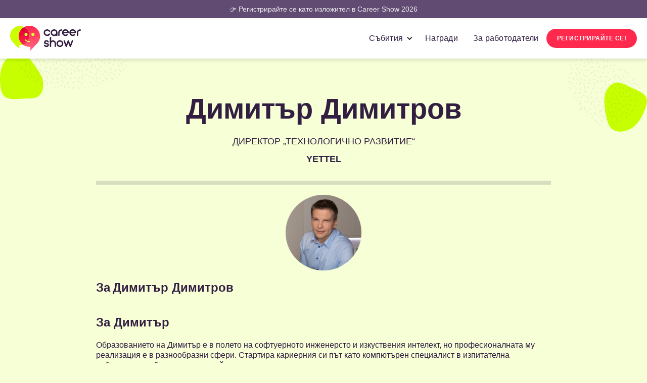

--- FILE ---
content_type: text/html
request_url: https://careershow.bg/speakers/dimitr-dimitrov
body_size: 9801
content:
<!DOCTYPE html><!-- Last Published: Mon Jan 19 2026 10:59:07 GMT+0000 (Coordinated Universal Time) --><html data-wf-domain="careershow.bg" data-wf-page="653bd21e968d84f9bc90d97a" data-wf-site="63466a8e1e02523d7a7ce6e4" lang="bg" data-wf-collection="653bd21e968d84f9bc90d989" data-wf-item-slug="dimitr-dimitrov"><head><meta charset="utf-8"/><title>Димитър Димитров | Лектор на Career Show | Career Show Tech 2022</title><meta content="Димитър Димитров, ДИРЕКТОР „ТЕХНОЛОГИЧНО РАЗВИТИЕ“ YETTEL ще бъде лектор на събитието Career Show Tech 2022 и ще говори за Telco and IT? It’s a match!" name="description"/><meta content="Димитър Димитров | Лектор на Career Show | Career Show Tech 2022" property="og:title"/><meta content="Димитър Димитров, ДИРЕКТОР „ТЕХНОЛОГИЧНО РАЗВИТИЕ“ YETTEL ще бъде лектор на събитието Career Show Tech 2022 и ще говори за Telco and IT? It’s a match!" property="og:description"/><meta content="https://cdn.prod.website-files.com/63466a8e1e0252ec9f7ce708/637e2c4f592ebd4a5c73dba1_637b35154a80dd79aff2efbf_dimitar-dimitrov.png" property="og:image"/><meta content="Димитър Димитров | Лектор на Career Show | Career Show Tech 2022" property="twitter:title"/><meta content="Димитър Димитров, ДИРЕКТОР „ТЕХНОЛОГИЧНО РАЗВИТИЕ“ YETTEL ще бъде лектор на събитието Career Show Tech 2022 и ще говори за Telco and IT? It’s a match!" property="twitter:description"/><meta content="https://cdn.prod.website-files.com/63466a8e1e0252ec9f7ce708/637e2c4f592ebd4a5c73dba1_637b35154a80dd79aff2efbf_dimitar-dimitrov.png" property="twitter:image"/><meta property="og:type" content="website"/><meta content="summary_large_image" name="twitter:card"/><meta content="width=device-width, initial-scale=1" name="viewport"/><link href="https://cdn.prod.website-files.com/63466a8e1e02523d7a7ce6e4/css/careershow.webflow.shared.f88dff908.min.css" rel="stylesheet" type="text/css" integrity="sha384-+I3/kIDfPeym+VPLA1+/QdkPPPw10s/DIyXJtTTjfWy2FAi6tRYA7hH3jJtIN1KT" crossorigin="anonymous"/><link href="https://fonts.googleapis.com" rel="preconnect"/><link href="https://fonts.gstatic.com" rel="preconnect" crossorigin="anonymous"/><script src="https://ajax.googleapis.com/ajax/libs/webfont/1.6.26/webfont.js" type="text/javascript"></script><script type="text/javascript">WebFont.load({  google: {    families: ["Changa One:400,400italic"]  }});</script><script type="text/javascript">!function(o,c){var n=c.documentElement,t=" w-mod-";n.className+=t+"js",("ontouchstart"in o||o.DocumentTouch&&c instanceof DocumentTouch)&&(n.className+=t+"touch")}(window,document);</script><link href="https://cdn.prod.website-files.com/63466a8e1e02523d7a7ce6e4/69410c5b320c44cb9bfb4c36_CS-fav-32.png" rel="shortcut icon" type="image/x-icon"/><link href="https://cdn.prod.website-files.com/63466a8e1e02523d7a7ce6e4/69410c5f434a8ca8b31fa163_CareerShow-Favicon.png" rel="apple-touch-icon"/><link href="https://careershow.bg/speakers/dimitr-dimitrov" rel="canonical"/><script async="" src="https://www.googletagmanager.com/gtag/js?id=UA-6368232-4"></script><script type="text/javascript">window.dataLayer = window.dataLayer || [];function gtag(){dataLayer.push(arguments);}gtag('js', new Date());gtag('config', 'UA-6368232-4', {'anonymize_ip': false});</script><script async="" src="https://www.googletagmanager.com/gtag/js?id=G-W9X9ENMSG8"></script><script type="text/javascript">window.dataLayer = window.dataLayer || [];function gtag(){dataLayer.push(arguments);}gtag('set', 'developer_id.dZGVlNj', true);gtag('js', new Date());gtag('config', 'G-W9X9ENMSG8');</script><script type="text/javascript">!function(f,b,e,v,n,t,s){if(f.fbq)return;n=f.fbq=function(){n.callMethod?n.callMethod.apply(n,arguments):n.queue.push(arguments)};if(!f._fbq)f._fbq=n;n.push=n;n.loaded=!0;n.version='2.0';n.agent='plwebflow';n.queue=[];t=b.createElement(e);t.async=!0;t.src=v;s=b.getElementsByTagName(e)[0];s.parentNode.insertBefore(t,s)}(window,document,'script','https://connect.facebook.net/en_US/fbevents.js');fbq('init', '773155793037783');fbq('track', 'PageView');</script><!-- Custom Consent Mode Script -->
<script>
  window.dataLayer = window.dataLayer || [];
  function gtag() {
    dataLayer.push(arguments);
  }
  gtag("consent", "default", {
    ad_storage: "denied",
    ad_user_data: "denied", 
    ad_personalization: "denied",
    analytics_storage: "denied",
    functionality_storage: "denied",
    personalization_storage: "denied",
    security_storage: "granted",
    wait_for_update: 2000,
  });
  gtag("set", "ads_data_redaction", true);
  gtag("set", "url_passthrough", true);
</script>


<!-- Start cookieyes banner --> <script id="cookieyes" type="text/javascript" src="https://cdn-cookieyes.com/client_data/83e2eab7e5cb6b6104d28170/script.js"></script> <!-- End cookieyes banner -->

<!-- Start of HubSpot Embed Code -->
<script type="text/javascript" id="hs-script-loader" async defer src="//js.hs-scripts.com/5744408.js"></script>
<!-- End of HubSpot Embed Code -->



<style>
.mobile-link.w--current,
.w-dropdown-link.w--current{
font-weight: 700;
color: #292142;
}
</style>

<!-- Organization Schema -->
<script type='application/ld+json'> 
{
  "@context": "http://www.schema.org",
  "@type": "Organization",
  "name": "Career Show",
  "url": "https://careershow.bg/",
  "logo": "https://cdn.prod.website-files.com/63466a8e1e02523d7a7ce6e4/63903697364473379be28f1f_CareerShow-Logo-Main.png",
  "image": "https://cdn.prod.website-files.com/63466a8e1e02523d7a7ce6e4/638aea1cb9a23ca75fb8abef_CS-Website-Home-Cover.jpg",
  "description": "Намерете мечтаната работа, отключете кариерния си потенциал! Участвайте в кариерните ни събития и се срещнете на живо и онлайн с 200+ топ работодатели от България и Европа."
}
 </script></head><body class="body-3"><div class="upper-navigation"><div class="n-container-uppernav w-container"><div class="div-block-307"><a href="/employers#brochure" class="n-uppernav-link w-inline-block"><div class="n-upper-navigation-text">👉 Регистрирайте се като изложител в Career Show 2026</div></a></div></div></div><div class="mobile-navigation sticky-menu"><div class="mobile-menu w-container"><div class="navigation-mobile"><div data-animation="default" data-collapse="medium" data-duration="400" data-easing="ease" data-easing2="ease" role="banner" class="mobile-navbar w-nav"><div class="mobile-menu-wrapper w-container"><a href="/" class="brand w-nav-brand"><img src="https://cdn.prod.website-files.com/63466a8e1e02523d7a7ce6e4/6941053253162f2e6c199931_CS%20Logo%20-%20color%20(1).svg" loading="lazy" width="140" alt="" class="image-90"/></a><nav role="navigation" class="mobile-nav-menu tablet-menu w-nav-menu"><a href="/" class="mobile-link tablet w-nav-link">Начало</a><a href="/events" class="mobile-link tablet w-nav-link">Събития</a><div data-hover="false" data-delay="0" class="dropdown w-dropdown"><div class="mobile-link tablet w-dropdown-toggle"><div class="w-icon-dropdown-toggle"></div><div class="text-event-nav-mob tablet">събитие</div><div class="text-navigation-mob">Career Show - Sofia</div></div><nav class="dropdown-mob w-dropdown-list"><a href="/sofia" class="w-dropdown-link">За събитието</a><a href="/sofia/programa" class="w-dropdown-link">Програма</a></nav></div><div data-hover="false" data-delay="0" class="dropdown w-dropdown"><div class="mobile-link tablet w-dropdown-toggle"><div class="w-icon-dropdown-toggle"></div><div class="text-event-nav-mob tablet">събитие</div><div class="text-navigation-mob">Career Show - Plovdiv</div></div><nav class="dropdown-mob w-dropdown-list"><a href="/plovdiv" class="w-dropdown-link">За събитието</a><a href="/plovdiv/programa" class="w-dropdown-link">Програма</a></nav></div><div data-hover="false" data-delay="0" class="dropdown w-dropdown"><div class="mobile-link tablet w-dropdown-toggle"><div class="w-icon-dropdown-toggle"></div><div class="text-event-nav-mob tablet">събитие</div><div class="text-navigation-mob">Career Show - Varna</div></div><nav class="dropdown-mob w-dropdown-list"><a href="/varna" class="w-dropdown-link">За събитието</a><a href="/varna/programa" class="w-dropdown-link">Програма</a></nav></div><div data-hover="false" data-delay="0" class="dropdown hide-en w-dropdown"><div class="mobile-link tablet w-dropdown-toggle"><div class="w-icon-dropdown-toggle"></div><div class="text-navigation-mob">Награди</div></div><nav class="dropdown-mob w-dropdown-list"><a href="/awards" class="dropdown-mobile w-dropdown-link">За наградите</a><a href="/awards/jury" class="w-dropdown-link">Жури</a><a href="/awards/categories" class="w-dropdown-link">Категории</a><a href="/awards/dates" class="w-dropdown-link">Как се кандидатства</a><a href="/awards/entrykit" class="w-dropdown-link">PDF ръководство</a><a href="/awards/winners" class="w-dropdown-link">Победители 2025</a><a href="/awards/register" class="w-dropdown-link">Кандидатствайте</a></nav></div><a href="/employers" class="mobile-link tablet w-nav-link">За работодатели</a><a href="/contacts" class="mobile-link tablet w-nav-link">Контакти</a><a href="/register" class="main-button menu mobile w-button">РЕГИСТРИРАЙТЕ СЕ!</a></nav><div class="mobile-icon w-nav-button"><div class="w-icon-nav-menu"></div></div></div></div></div></div></div><div class="first-navigation"><div data-animation="default" data-collapse="medium" data-duration="400" data-easing="ease" data-easing2="ease" role="banner" class="navbar-logo-left-container shadow-three w-nav"><div class="navigation-container"><a href="/" class="navbar-brand-2 w-nav-brand"><img src="https://cdn.prod.website-files.com/63466a8e1e02523d7a7ce6e4/6941053253162f2e6c199931_CS%20Logo%20-%20color%20(1).svg" loading="lazy" width="160" alt="" class="logo-2"/></a><nav role="navigation" class="nav-menu-wrapper-3 w-nav-menu"><ul role="list" class="nav-menu-two-3 w-list-unstyled"><li class="list-item-2"><div data-hover="false" data-delay="0" data-w-id="80f56b13-65b2-0892-213f-5065e1370688" class="w-dropdown"><div class="nav-drop w-dropdown-toggle"><div class="icon-nav w-icon-dropdown-toggle"></div><div class="nav-link-2">Събития</div></div><nav class="drop-holder w-dropdown-list"><a href="/sofia" class="nav-link-2 w-dropdown-link">Career Show - София</a><a href="/plovdiv" class="nav-link-2 w-dropdown-link">Career Show - Пловдив</a><a href="/varna" class="nav-link-2 w-dropdown-link">Career Show - Варна</a></nav></div></li><li class="list-item-2 hide-en"><a id="awards-nav-link" href="/awards" class="nav-link-2">Награди</a></li><li class="list-item-2"><a href="/employers" class="nav-link-2">За работодатели</a></li><li class="book-a-consultation---mob-2"><img src="https://cdn.prod.website-files.com/63466a8e1e02523d7a7ce6e4/63466a8e1e0252337c7ce71b_EGO-Website-Icon-Phone.svg" loading="lazy" width="25" alt=""/><a href="#" class="nav-link-copy-2">Book a consultation</a></li><li class="mobile-margin-top-10"><a href="/register" class="main-button menu w-button">РЕГИСТРИРАЙТЕ СЕ!</a></li></ul></nav><div class="menu-button-3 w-nav-button"><div class="icon-8 w-icon-nav-menu"></div></div></div></div></div><div class="section-speaker-template"><div class="container-900 w-container"><div class="div-speaker-template"><h1 class="heading-speaker-name centered">Димитър Димитров</h1><div class="job-title">ДИРЕКТОР „ТЕХНОЛОГИЧНО РАЗВИТИЕ“</div><div class="organization">YETTEL</div><div class="w-condition-invisible"><div class="w-dyn-list"><div class="w-dyn-empty"><div>No items found.</div></div></div></div><div class="line dark"></div><img src="https://cdn.prod.website-files.com/63466a8e1e0252ec9f7ce708/637e2c4f592ebd4a5c73dba1_637b35154a80dd79aff2efbf_dimitar-dimitrov.png" loading="lazy" alt="Димитър Димитров" class="image-111"/><div><div class="div-block-275"><h2 class="about-name">За </h2><h2 class="about-name name-speaker">Димитър Димитров</h2></div><div class="bio-description w-richtext"><h3>За Димитър</h3><p>Образованието на Димитър е в полето на софтуерното инженерсто и изкуствения интелект, но професионалната му реализация е в разнообразни сфери. Стартира кариерния си път като компютърен специалист в изпитателна лаборатория в българска енергийна компания, където по-късно оглавява производствен, а след това и търговски отдел.</p><p>През 2017 г. прави своеобразно завръщане към технологичния контекст и става част от IT екипа на Telenor. Започва като IT специласт, следват позициите „Старши специалист“, „Експерт IT снабдяване“, „Мениджър екип“, за да стигне до Директор „Технологично развитие“ в Yettel – позиция, която заема от година.</p><p>Професионалните му интереси са в областта на AI, алгоритмите и обогатената реалност, а в свободното си време се занимава с фотография, обработка на изображения, баскетбол и тенис.</p><p>‍</p></div></div></div></div><div class="div-block-197 mobile"><div class="speaker-event-holder mobile"><h2 class="heading-speakers-theme left speakers-template">Tема на лекцията</h2><a href="https://careershow.bg/tech" class="link-block-23 w-inline-block"><div class="div-block-220"><div class="text-block-84"></div><h2 class="heading-speakers-theme right speakers-template-fix">Career Show Tech 2022</h2></div></a></div><div class="line dark"></div><h2 class="heading-speakers">Telco and IT? It’s a match!</h2><div class="bio-description white w-richtext"><p>Димитър ще разкаже с какво телко индустрията е привлекателна за софтуерените специалисти, как един телеком наема начинаещи кадри и какви пътища за развитие разкрива пред тях. Димитър ще сподели и опит от първо лице за стъпките и етапите в изкачването на кариерната стълбица от експерт до ниво мениджър.</p><p><br/></p></div></div></div><section class="footer"><div class="footer-wrapper"><div class="footer-content"><div id="w-node-_9ab46bf9-07c0-aba0-421e-4e2de5e07155-e5e07152" class="footer-column"><div class="title-small">ЗА CAREER SHOW</div><div class="text-block-8">Career Show свързва квалифицирани кандидати с водещи работодатели в България и Европа. Нашите кариерни събития са за всеки, който търси мечтаната нова работа и иска да разгърне целия си потенциал. </div><div class="title-small padding">за нас</div><a href="/about" class="footer-link">За нас</a><a href="/careers" class="footer-link hide-en">Кариера</a><a href="/volunteers" class="footer-link hide-en hide-menu">За доброволци</a><a href="/blog" class="footer-link hide-en">Блог</a><a href="/contacts" class="footer-link">Контакти</a><a href="/faq" class="footer-link">Често задавани въпроси</a><div class="title-small padding">за работодатели</div><a href="/companies" class="footer-link">Изложители</a><a href="/profile" class="footer-link">Профил на кандидати</a><a href="/important" class="footer-link">Инструкции - София</a><a href="/important-plovdiv" class="footer-link">Инструкции - Пловдив</a><a href="/important-varna" class="footer-link">Инструкции - Варна</a><a href="/brochure" class="link-block-17 w-inline-block"><div class="text-block-63"></div><div class="link-footer">Брошура с информация за всички услуги</div></a><a href="/awards/entrykit" class="link-block-17 w-inline-block"><div class="text-block-63"></div><div class="link-footer">Ръководство за кандидатстване в наградите</div></a><a href="/book-a-call" class="link-block-17 w-inline-block"><div class="text-block-63 _2"><span class="text-span-100"></span></div><div class="link-footer">Онлайн среща с наш представител</div></a></div><div id="w-node-_9ab46bf9-07c0-aba0-421e-4e2de5e0716e-e5e07152" class="footer-column"><div class="title-small">най-търсени области</div><a href="/events" class="links-tags w-inline-block"><div class="tag-footer link-tag">ИНФОРМАЦИОННИ ТЕХНОЛОГИИ</div></a><a href="/events" class="links-tags w-inline-block"><div class="tag-footer link-tag">МАРКЕТИНГ И РЕКЛАМА</div></a><a href="/events" class="links-tags w-inline-block"><div class="tag-footer link-tag">ТЪРГОВИЯ И ПРОДАЖБИ</div></a><a href="/events" class="links-tags w-inline-block"><div class="tag-footer link-tag">ИНЖЕНЕРНА ДЕЙНОСТ</div></a><a href="/events" class="links-tags w-inline-block"><div class="tag-footer link-tag">АДМИНИСТРАЦИЯ</div></a><a href="/events" class="links-tags w-inline-block"><div class="tag-footer link-tag">ЧОВЕШКИ РЕСУРСИ</div></a><a href="/events" class="links-tags w-inline-block"><div class="tag-footer link-tag">ОБСЛУЖВАНЕ НА КЛИЕНТИ</div></a><a href="/events" class="links-tags w-inline-block"><div class="tag-footer link-tag">БАНКИ, ФИНАНСИ</div></a><a href="/events" class="links-tags w-inline-block"><div class="tag-footer link-tag">МЕНИДЖМЪНТ</div></a><a href="/events" class="links-tags w-inline-block"><div class="tag-footer link-tag">МЕДИЦИНА, ФАРМАЦИЯ</div></a><a href="/events" class="links-tags w-inline-block"><div class="tag-footer link-tag">ПРОИЗВОДСТВО</div></a><a href="/events" class="links-tags w-inline-block"><div class="tag-footer link-tag">ДИСТАНЦИОННА РАБОТА<br/></div></a></div><div id="w-node-_9ab46bf9-07c0-aba0-421e-4e2de5e0718d-e5e07152" class="footer-column"><div class="title-small">career show awards</div><a href="/awards/winners" class="footer-link">Победители 2025</a><a href="https://7312.evalato.com/_/list/winners" target="_blank" class="footer-link">Победители 2024</a><a href="https://4957.evalato.com/submissions" target="_blank" class="footer-link">Победители 2023</a><a href="https://3672.evalato.com/submissions" target="_blank" class="footer-link">Победители 2022</a><a href="https://2742.evalato.com/submissions" target="_blank" class="footer-link">Победители 2021</a><a href="https://2234.evalato.com/submissions" target="_blank" class="footer-link">Победители 2020</a><a href="https://220.evalato.com/submissions" target="_blank" class="footer-link">Победители 2019</a><div class="div-block-82 hide-en"><div class="title-small padding">ИНДЕКСИ И КАМПАНИИ</div><a href="/indexes/workplace-leaders" class="footer-link">Top 100 Workplace Leaders</a><a href="/indexes/talents" class="footer-link">Top 100 Talents</a><a href="/indexes/executives" class="footer-link">Top 100 Executives</a><a href="/indexes/women" class="footer-link">Топ 100 жени в бизнеса 2025</a><a href="/indexes/hr" class="footer-link">Топ 100 HR професионалисти</a><a href="/indexes/employer" class="footer-link">Топ 100 най-добри работодатели</a><a href="/indexes/it-influencers" class="footer-link">Топ 100 най-влиятелни ИТ личности</a><a href="/stigamrunka" class="footer-link">Стига мрънка</a></div><div class="div-block-82 hide-en"><div class="title-small padding">Ресурси</div><a href="/resources/linkedin-profile-guide" class="footer-link">Наръчник за перфектния LinkedIn профил</a><a href="/hr-trends-report-2025" class="footer-link">HR Trends Report 2025</a><a href="/podcast" class="footer-link">The Career Show Podcast</a><a href="/resources/guide-karierna-promyana" class="footer-link">Безплатен наръчник за кариерна промяна</a><a href="/survey" class="footer-link">Национално проучване за удовлетвореност на работното място</a></div><div class="div-block-82 hide-en"><div class="title-small padding">Авторски права</div><div class="text-block-129">Всички права на интелектуална собственост върху информационните ресурси и материали, публикувани на сайта са обект на закрила по действащия Закон за авторското право и сродните му права, а нерегламентираното им използване представлява закононарушение и води до гражданска, административнонаказателна и наказателна отговорност в съответствие с действащото българско законодателство.</div></div></div><div id="w-node-_9ab46bf9-07c0-aba0-421e-4e2de5e071bc-e5e07152" class="footer-column"><div class="title-small hide-en">Последно от блога<strong><br/></strong></div><div class="hide-en"><div class="collection-list-wrapper-6 w-dyn-list"><div role="list" class="w-dyn-items"><div role="listitem" class="collection-item-11 w-dyn-item"><a href="/blog/career-up-gostuva-na-career-show-2025" class="link-block-20 w-inline-block"><div class="w-layout-grid grid-50"><img alt="" loading="lazy" id="w-node-f44a346a-8e5a-c910-838a-cb2aad4625a6-e5e07152" src="https://cdn.prod.website-files.com/63466a8e1e0252ec9f7ce708/6904c96148674c8948afa085_68ee473951e250b780415cd5_CS2025-Banner-CareerUp-1600x1000-p-1080.avif" class="image-89"/><div id="w-node-_656a93fe-8873-69b6-d5c1-04f14b142b59-e5e07152" class="div-block-198"><h3 class="heading-52">Career Up гостува на Career Show 2025 </h3></div></div></a></div><div role="listitem" class="collection-item-11 w-dyn-item"><a href="/blog/brand-first-podhod-v-razvitieto-na-rabotodatelskata-marka" class="link-block-20 w-inline-block"><div class="w-layout-grid grid-50"><img alt="" loading="lazy" id="w-node-f44a346a-8e5a-c910-838a-cb2aad4625a6-e5e07152" src="https://cdn.prod.website-files.com/63466a8e1e0252ec9f7ce708/683032cf93d56e733c70e991_%D0%91%D1%80%D0%B0%D0%BD%D0%B4-%D0%BF%D0%BE%D0%B4%D1%85%D0%BE%D0%B4-%D0%B2-%D1%80%D0%B0%D0%B7%D0%B2%D0%B8%D1%82%D0%B8%D0%B5%D1%82%D0%BE-Blog-Post%20(1).jpg" sizes="(max-width: 1919px) 100vw, 1600px, 100vw" srcset="https://cdn.prod.website-files.com/63466a8e1e0252ec9f7ce708/683032cf93d56e733c70e991_%D0%91%D1%80%D0%B0%D0%BD%D0%B4-%D0%BF%D0%BE%D0%B4%D1%85%D0%BE%D0%B4-%D0%B2-%D1%80%D0%B0%D0%B7%D0%B2%D0%B8%D1%82%D0%B8%D0%B5%D1%82%D0%BE-Blog-Post%20(1)-p-500.jpg 500w, https://cdn.prod.website-files.com/63466a8e1e0252ec9f7ce708/683032cf93d56e733c70e991_%D0%91%D1%80%D0%B0%D0%BD%D0%B4-%D0%BF%D0%BE%D0%B4%D1%85%D0%BE%D0%B4-%D0%B2-%D1%80%D0%B0%D0%B7%D0%B2%D0%B8%D1%82%D0%B8%D0%B5%D1%82%D0%BE-Blog-Post%20(1)-p-800.jpg 800w, https://cdn.prod.website-files.com/63466a8e1e0252ec9f7ce708/683032cf93d56e733c70e991_%D0%91%D1%80%D0%B0%D0%BD%D0%B4-%D0%BF%D0%BE%D0%B4%D1%85%D0%BE%D0%B4-%D0%B2-%D1%80%D0%B0%D0%B7%D0%B2%D0%B8%D1%82%D0%B8%D0%B5%D1%82%D0%BE-Blog-Post%20(1)-p-1080.jpg 1080w, https://cdn.prod.website-files.com/63466a8e1e0252ec9f7ce708/683032cf93d56e733c70e991_%D0%91%D1%80%D0%B0%D0%BD%D0%B4-%D0%BF%D0%BE%D0%B4%D1%85%D0%BE%D0%B4-%D0%B2-%D1%80%D0%B0%D0%B7%D0%B2%D0%B8%D1%82%D0%B8%D0%B5%D1%82%D0%BE-Blog-Post%20(1).jpg 1600w" class="image-89"/><div id="w-node-_656a93fe-8873-69b6-d5c1-04f14b142b59-e5e07152" class="div-block-198"><h3 class="heading-52">Brand-first подход в развитието на работодателската марка</h3></div></div></a></div></div></div></div><div class="title-small hide-en padding">Абонамент за бюлетин<strong><br/></strong></div><div class="text-block-8 hide-en">Абонирайте се за нашия бюлетин за много полезно и забавно съдържание, свързано с кариера!<br/>‍<br/><a href="/newsletter"><strong>👉 </strong><span class="text-span-5"><strong>Абонамент за бюлетин за кандидати</strong></span></a></div><div class="text-block-8-copy hide-en"><a href="/newsletter-rabotodateli"><strong>👉 </strong><span class="text-span-5 hide-en"><strong>Абонамент за бюлетин за фирми</strong></span></a></div><div class="sub-footer-column twitter"><div class="w-layout-grid grid-27-copy"><a id="w-node-_1db6b141-37f8-22f2-3eda-ed6cab5cba51-e5e07152" href="https://www.facebook.com/careershow/" target="_blank" class="sm-icon-copy w-inline-block"><div class="socialmedia"></div></a><a id="w-node-_1db6b141-37f8-22f2-3eda-ed6cab5cba54-e5e07152" href="https://www.instagram.com/careershowbg/" target="_blank" class="sm-icon-copy w-inline-block"><div class="socialmedia"></div></a><a id="w-node-_1db6b141-37f8-22f2-3eda-ed6cab5cba57-e5e07152" href="https://www.linkedin.com/company/career-show/mycompany/" target="_blank" class="sm-icon-copy w-inline-block"><div id="w-node-_1db6b141-37f8-22f2-3eda-ed6cab5cba58-e5e07152" class="socialmedia"></div></a><a id="w-node-_1db6b141-37f8-22f2-3eda-ed6cab5cba5a-e5e07152" href="https://www.youtube.com/channel/UC7eFTloUpKcKk8RFGoOaKCQ" target="_blank" class="sm-icon-copy w-inline-block"><div class="socialmedia"></div></a><a id="w-node-_1db6b141-37f8-22f2-3eda-ed6cab5cba5d-e5e07152" href="https://tiktok.com/@careershowbg" target="_blank" class="sm-icon-copy w-inline-block"><div class="socialmedia"></div></a></div></div><div class="title-small padding">Powered by evalato</div><a href="https://evalato.com/" target="_blank" class="link-block-35 w-inline-block"><img src="https://cdn.prod.website-files.com/63466a8e1e02523d7a7ce6e4/63a046e28d2793dcc1e40ad0_Evalato-2021-Logo-white%20(2).svg" loading="lazy" alt="" class="image-92 margin"/></a></div></div></div></section><section class="n-subfooter"><div class="sub-footer-wrapper"><div class="sub-footer-content"><div id="w-node-_1fa48323-1d60-bc55-f036-0d532b98c22a-2b98c227" class="sub-footer-column"><div class="subfooter-text">Career Show®. All rights reserved.<br/></div></div><div><a href="/legal" class="subfooter-link">Общи условия и Политика за лични данни</a></div></div></div></section><script src="https://d3e54v103j8qbb.cloudfront.net/js/jquery-3.5.1.min.dc5e7f18c8.js?site=63466a8e1e02523d7a7ce6e4" type="text/javascript" integrity="sha256-9/aliU8dGd2tb6OSsuzixeV4y/faTqgFtohetphbbj0=" crossorigin="anonymous"></script><script src="https://cdn.prod.website-files.com/63466a8e1e02523d7a7ce6e4/js/webflow.schunk.e0c428ff9737f919.js" type="text/javascript" integrity="sha384-ar82P9eriV3WGOD8Lkag3kPxxkFE9GSaSPalaC0MRlR/5aACGoFQNfyqt0dNuYvt" crossorigin="anonymous"></script><script src="https://cdn.prod.website-files.com/63466a8e1e02523d7a7ce6e4/js/webflow.schunk.865a531dd77ed5db.js" type="text/javascript" integrity="sha384-gWF1W/C3TbFsz8fWrwJ0SyvIFhjvY3yzo5VguHnkMJcTNLyYY4Wwym/bo2CMiS3R" crossorigin="anonymous"></script><script src="https://cdn.prod.website-files.com/63466a8e1e02523d7a7ce6e4/js/webflow.36fb2564.f0764a4a231d33b1.js" type="text/javascript" integrity="sha384-7H5ruYwkuV3nDgBxIuPktEGD6Y8djfHCzaMBLuZVq1EyyUlx7VgAmo2OcbrgIoRi" crossorigin="anonymous"></script><script>
  
  const CookieService = {

    setCookie(name, value, days) {
        let expires = '';

        if (days) {
            const date = new Date();
            date.setTime(date.getTime() + (days * 24 * 60 * 60 * 1000));
            expires = '; expires=' + date.toUTCString();
        }

        document.cookie = name + '=' + (value || '')  + expires + ';';
    },

    getCookie(name) {
        const cookies = document.cookie.split(';');

        for (const cookie of cookies) {
            if (cookie.indexOf(name + '=') > -1) {
                return cookie.split('=')[1];
            }
        }

        return null;
    }
}
  
  
  const exit = e => {
    const shouldExit =
        e.target.className === 'close' || // user clicks on the close icon
        e.keyCode === 27; // user hits escape
    
    if (shouldExit) {
        document.querySelector('.exit-intent-popup').classList.remove('visible');
    }
};

  document.querySelector('.close-popup').addEventListener("click", function( event ) {
    document.querySelector('.exit-intent-popup').classList.remove('visible');
  }, false);

  
  
// Wrap the setTimeout into an if statement
if (!CookieService.getCookie('exitIntentShown')) {
    setTimeout(() => {
        document.addEventListener('mouseout', mouseEvent);
        document.addEventListener('keydown', exit);
    }, 2000);
}

const mouseEvent = e => {
    const shouldShowExitIntent = 
        !e.toElement && 
        !e.relatedTarget &&
        e.clientY < 10;

    if (shouldShowExitIntent) {
        document.removeEventListener('mouseout', mouseEvent);
        document.querySelector('.exit-intent-popup').classList.add('visible');
        
        // Set the cookie when the popup is shown to the user
        CookieService.setCookie('exitIntentShown', true, 30);
    }
};
</script>

<script type="text/javascript">
    (function(e,t,o,n,p,r,i){e.visitorGlobalObjectAlias=n;e[e.visitorGlobalObjectAlias]=e[e.visitorGlobalObjectAlias]||function(){(e[e.visitorGlobalObjectAlias].q=e[e.visitorGlobalObjectAlias].q||[]).push(arguments)};e[e.visitorGlobalObjectAlias].l=(new Date).getTime();r=t.createElement("script");r.src=o;r.async=true;i=t.getElementsByTagName("script")[0];i.parentNode.insertBefore(r,i)})(window,document,"https://diffuser-cdn.app-us1.com/diffuser/diffuser.js","vgo");
    vgo('setAccount', '609536306');
    vgo('setTrackByDefault', true);

    vgo('process');
</script>

<!-- Add current class to awards menu -->
<script>
  if (window.location.href.match(/\/awards\/?/)){
    document.querySelector('#awards-nav-link').classList.add('awards-current');
  }
</script>
<style>
  .awards-current,
  .awards-current:hover{
  font-weight: 700;
  color: #321e41;
  }
</style>
</body></html>

--- FILE ---
content_type: text/css
request_url: https://cdn.prod.website-files.com/63466a8e1e02523d7a7ce6e4/css/careershow.webflow.shared.f88dff908.min.css
body_size: 78780
content:
html{-webkit-text-size-adjust:100%;-ms-text-size-adjust:100%;font-family:sans-serif}body{margin:0}article,aside,details,figcaption,figure,footer,header,hgroup,main,menu,nav,section,summary{display:block}audio,canvas,progress,video{vertical-align:baseline;display:inline-block}audio:not([controls]){height:0;display:none}[hidden],template{display:none}a{background-color:#0000}a:active,a:hover{outline:0}abbr[title]{border-bottom:1px dotted}b,strong{font-weight:700}dfn{font-style:italic}h1{margin:.67em 0;font-size:2em}mark{color:#000;background:#ff0}small{font-size:80%}sub,sup{vertical-align:baseline;font-size:75%;line-height:0;position:relative}sup{top:-.5em}sub{bottom:-.25em}img{border:0}svg:not(:root){overflow:hidden}hr{box-sizing:content-box;height:0}pre{overflow:auto}code,kbd,pre,samp{font-family:monospace;font-size:1em}button,input,optgroup,select,textarea{color:inherit;font:inherit;margin:0}button{overflow:visible}button,select{text-transform:none}button,html input[type=button],input[type=reset]{-webkit-appearance:button;cursor:pointer}button[disabled],html input[disabled]{cursor:default}button::-moz-focus-inner,input::-moz-focus-inner{border:0;padding:0}input{line-height:normal}input[type=checkbox],input[type=radio]{box-sizing:border-box;padding:0}input[type=number]::-webkit-inner-spin-button,input[type=number]::-webkit-outer-spin-button{height:auto}input[type=search]{-webkit-appearance:none}input[type=search]::-webkit-search-cancel-button,input[type=search]::-webkit-search-decoration{-webkit-appearance:none}legend{border:0;padding:0}textarea{overflow:auto}optgroup{font-weight:700}table{border-collapse:collapse;border-spacing:0}td,th{padding:0}@font-face{font-family:webflow-icons;src:url([data-uri])format("truetype");font-weight:400;font-style:normal}[class^=w-icon-],[class*=\ w-icon-]{speak:none;font-variant:normal;text-transform:none;-webkit-font-smoothing:antialiased;-moz-osx-font-smoothing:grayscale;font-style:normal;font-weight:400;line-height:1;font-family:webflow-icons!important}.w-icon-slider-right:before{content:""}.w-icon-slider-left:before{content:""}.w-icon-nav-menu:before{content:""}.w-icon-arrow-down:before,.w-icon-dropdown-toggle:before{content:""}.w-icon-file-upload-remove:before{content:""}.w-icon-file-upload-icon:before{content:""}*{box-sizing:border-box}html{height:100%}body{color:#333;background-color:#fff;min-height:100%;margin:0;font-family:Arial,sans-serif;font-size:14px;line-height:20px}img{vertical-align:middle;max-width:100%;display:inline-block}html.w-mod-touch *{background-attachment:scroll!important}.w-block{display:block}.w-inline-block{max-width:100%;display:inline-block}.w-clearfix:before,.w-clearfix:after{content:" ";grid-area:1/1/2/2;display:table}.w-clearfix:after{clear:both}.w-hidden{display:none}.w-button{color:#fff;line-height:inherit;cursor:pointer;background-color:#3898ec;border:0;border-radius:0;padding:9px 15px;text-decoration:none;display:inline-block}input.w-button{-webkit-appearance:button}html[data-w-dynpage] [data-w-cloak]{color:#0000!important}.w-code-block{margin:unset}pre.w-code-block code{all:inherit}.w-optimization{display:contents}.w-webflow-badge,.w-webflow-badge>img{box-sizing:unset;width:unset;height:unset;max-height:unset;max-width:unset;min-height:unset;min-width:unset;margin:unset;padding:unset;float:unset;clear:unset;border:unset;border-radius:unset;background:unset;background-image:unset;background-position:unset;background-size:unset;background-repeat:unset;background-origin:unset;background-clip:unset;background-attachment:unset;background-color:unset;box-shadow:unset;transform:unset;direction:unset;font-family:unset;font-weight:unset;color:unset;font-size:unset;line-height:unset;font-style:unset;font-variant:unset;text-align:unset;letter-spacing:unset;-webkit-text-decoration:unset;text-decoration:unset;text-indent:unset;text-transform:unset;list-style-type:unset;text-shadow:unset;vertical-align:unset;cursor:unset;white-space:unset;word-break:unset;word-spacing:unset;word-wrap:unset;transition:unset}.w-webflow-badge{white-space:nowrap;cursor:pointer;box-shadow:0 0 0 1px #0000001a,0 1px 3px #0000001a;visibility:visible!important;opacity:1!important;z-index:2147483647!important;color:#aaadb0!important;overflow:unset!important;background-color:#fff!important;border-radius:3px!important;width:auto!important;height:auto!important;margin:0!important;padding:6px!important;font-size:12px!important;line-height:14px!important;text-decoration:none!important;display:inline-block!important;position:fixed!important;inset:auto 12px 12px auto!important;transform:none!important}.w-webflow-badge>img{position:unset;visibility:unset!important;opacity:1!important;vertical-align:middle!important;display:inline-block!important}h1,h2,h3,h4,h5,h6{margin-bottom:10px;font-weight:700}h1{margin-top:20px;font-size:38px;line-height:44px}h2{margin-top:20px;font-size:32px;line-height:36px}h3{margin-top:20px;font-size:24px;line-height:30px}h4{margin-top:10px;font-size:18px;line-height:24px}h5{margin-top:10px;font-size:14px;line-height:20px}h6{margin-top:10px;font-size:12px;line-height:18px}p{margin-top:0;margin-bottom:10px}blockquote{border-left:5px solid #e2e2e2;margin:0 0 10px;padding:10px 20px;font-size:18px;line-height:22px}figure{margin:0 0 10px}figcaption{text-align:center;margin-top:5px}ul,ol{margin-top:0;margin-bottom:10px;padding-left:40px}.w-list-unstyled{padding-left:0;list-style:none}.w-embed:before,.w-embed:after{content:" ";grid-area:1/1/2/2;display:table}.w-embed:after{clear:both}.w-video{width:100%;padding:0;position:relative}.w-video iframe,.w-video object,.w-video embed{border:none;width:100%;height:100%;position:absolute;top:0;left:0}fieldset{border:0;margin:0;padding:0}button,[type=button],[type=reset]{cursor:pointer;-webkit-appearance:button;border:0}.w-form{margin:0 0 15px}.w-form-done{text-align:center;background-color:#ddd;padding:20px;display:none}.w-form-fail{background-color:#ffdede;margin-top:10px;padding:10px;display:none}label{margin-bottom:5px;font-weight:700;display:block}.w-input,.w-select{color:#333;vertical-align:middle;background-color:#fff;border:1px solid #ccc;width:100%;height:38px;margin-bottom:10px;padding:8px 12px;font-size:14px;line-height:1.42857;display:block}.w-input::placeholder,.w-select::placeholder{color:#999}.w-input:focus,.w-select:focus{border-color:#3898ec;outline:0}.w-input[disabled],.w-select[disabled],.w-input[readonly],.w-select[readonly],fieldset[disabled] .w-input,fieldset[disabled] .w-select{cursor:not-allowed}.w-input[disabled]:not(.w-input-disabled),.w-select[disabled]:not(.w-input-disabled),.w-input[readonly],.w-select[readonly],fieldset[disabled]:not(.w-input-disabled) .w-input,fieldset[disabled]:not(.w-input-disabled) .w-select{background-color:#eee}textarea.w-input,textarea.w-select{height:auto}.w-select{background-color:#f3f3f3}.w-select[multiple]{height:auto}.w-form-label{cursor:pointer;margin-bottom:0;font-weight:400;display:inline-block}.w-radio{margin-bottom:5px;padding-left:20px;display:block}.w-radio:before,.w-radio:after{content:" ";grid-area:1/1/2/2;display:table}.w-radio:after{clear:both}.w-radio-input{float:left;margin:3px 0 0 -20px;line-height:normal}.w-file-upload{margin-bottom:10px;display:block}.w-file-upload-input{opacity:0;z-index:-100;width:.1px;height:.1px;position:absolute;overflow:hidden}.w-file-upload-default,.w-file-upload-uploading,.w-file-upload-success{color:#333;display:inline-block}.w-file-upload-error{margin-top:10px;display:block}.w-file-upload-default.w-hidden,.w-file-upload-uploading.w-hidden,.w-file-upload-error.w-hidden,.w-file-upload-success.w-hidden{display:none}.w-file-upload-uploading-btn{cursor:pointer;background-color:#fafafa;border:1px solid #ccc;margin:0;padding:8px 12px;font-size:14px;font-weight:400;display:flex}.w-file-upload-file{background-color:#fafafa;border:1px solid #ccc;flex-grow:1;justify-content:space-between;margin:0;padding:8px 9px 8px 11px;display:flex}.w-file-upload-file-name{font-size:14px;font-weight:400;display:block}.w-file-remove-link{cursor:pointer;width:auto;height:auto;margin-top:3px;margin-left:10px;padding:3px;display:block}.w-icon-file-upload-remove{margin:auto;font-size:10px}.w-file-upload-error-msg{color:#ea384c;padding:2px 0;display:inline-block}.w-file-upload-info{padding:0 12px;line-height:38px;display:inline-block}.w-file-upload-label{cursor:pointer;background-color:#fafafa;border:1px solid #ccc;margin:0;padding:8px 12px;font-size:14px;font-weight:400;display:inline-block}.w-icon-file-upload-icon,.w-icon-file-upload-uploading{width:20px;margin-right:8px;display:inline-block}.w-icon-file-upload-uploading{height:20px}.w-container{max-width:940px;margin-left:auto;margin-right:auto}.w-container:before,.w-container:after{content:" ";grid-area:1/1/2/2;display:table}.w-container:after{clear:both}.w-container .w-row{margin-left:-10px;margin-right:-10px}.w-row:before,.w-row:after{content:" ";grid-area:1/1/2/2;display:table}.w-row:after{clear:both}.w-row .w-row{margin-left:0;margin-right:0}.w-col{float:left;width:100%;min-height:1px;padding-left:10px;padding-right:10px;position:relative}.w-col .w-col{padding-left:0;padding-right:0}.w-col-1{width:8.33333%}.w-col-2{width:16.6667%}.w-col-3{width:25%}.w-col-4{width:33.3333%}.w-col-5{width:41.6667%}.w-col-6{width:50%}.w-col-7{width:58.3333%}.w-col-8{width:66.6667%}.w-col-9{width:75%}.w-col-10{width:83.3333%}.w-col-11{width:91.6667%}.w-col-12{width:100%}.w-hidden-main{display:none!important}@media screen and (max-width:991px){.w-container{max-width:728px}.w-hidden-main{display:inherit!important}.w-hidden-medium{display:none!important}.w-col-medium-1{width:8.33333%}.w-col-medium-2{width:16.6667%}.w-col-medium-3{width:25%}.w-col-medium-4{width:33.3333%}.w-col-medium-5{width:41.6667%}.w-col-medium-6{width:50%}.w-col-medium-7{width:58.3333%}.w-col-medium-8{width:66.6667%}.w-col-medium-9{width:75%}.w-col-medium-10{width:83.3333%}.w-col-medium-11{width:91.6667%}.w-col-medium-12{width:100%}.w-col-stack{width:100%;left:auto;right:auto}}@media screen and (max-width:767px){.w-hidden-main,.w-hidden-medium{display:inherit!important}.w-hidden-small{display:none!important}.w-row,.w-container .w-row{margin-left:0;margin-right:0}.w-col{width:100%;left:auto;right:auto}.w-col-small-1{width:8.33333%}.w-col-small-2{width:16.6667%}.w-col-small-3{width:25%}.w-col-small-4{width:33.3333%}.w-col-small-5{width:41.6667%}.w-col-small-6{width:50%}.w-col-small-7{width:58.3333%}.w-col-small-8{width:66.6667%}.w-col-small-9{width:75%}.w-col-small-10{width:83.3333%}.w-col-small-11{width:91.6667%}.w-col-small-12{width:100%}}@media screen and (max-width:479px){.w-container{max-width:none}.w-hidden-main,.w-hidden-medium,.w-hidden-small{display:inherit!important}.w-hidden-tiny{display:none!important}.w-col{width:100%}.w-col-tiny-1{width:8.33333%}.w-col-tiny-2{width:16.6667%}.w-col-tiny-3{width:25%}.w-col-tiny-4{width:33.3333%}.w-col-tiny-5{width:41.6667%}.w-col-tiny-6{width:50%}.w-col-tiny-7{width:58.3333%}.w-col-tiny-8{width:66.6667%}.w-col-tiny-9{width:75%}.w-col-tiny-10{width:83.3333%}.w-col-tiny-11{width:91.6667%}.w-col-tiny-12{width:100%}}.w-widget{position:relative}.w-widget-map{width:100%;height:400px}.w-widget-map label{width:auto;display:inline}.w-widget-map img{max-width:inherit}.w-widget-map .gm-style-iw{text-align:center}.w-widget-map .gm-style-iw>button{display:none!important}.w-widget-twitter{overflow:hidden}.w-widget-twitter-count-shim{vertical-align:top;text-align:center;background:#fff;border:1px solid #758696;border-radius:3px;width:28px;height:20px;display:inline-block;position:relative}.w-widget-twitter-count-shim *{pointer-events:none;-webkit-user-select:none;user-select:none}.w-widget-twitter-count-shim .w-widget-twitter-count-inner{text-align:center;color:#999;font-family:serif;font-size:15px;line-height:12px;position:relative}.w-widget-twitter-count-shim .w-widget-twitter-count-clear{display:block;position:relative}.w-widget-twitter-count-shim.w--large{width:36px;height:28px}.w-widget-twitter-count-shim.w--large .w-widget-twitter-count-inner{font-size:18px;line-height:18px}.w-widget-twitter-count-shim:not(.w--vertical){margin-left:5px;margin-right:8px}.w-widget-twitter-count-shim:not(.w--vertical).w--large{margin-left:6px}.w-widget-twitter-count-shim:not(.w--vertical):before,.w-widget-twitter-count-shim:not(.w--vertical):after{content:" ";pointer-events:none;border:solid #0000;width:0;height:0;position:absolute;top:50%;left:0}.w-widget-twitter-count-shim:not(.w--vertical):before{border-width:4px;border-color:#75869600 #5d6c7b #75869600 #75869600;margin-top:-4px;margin-left:-9px}.w-widget-twitter-count-shim:not(.w--vertical).w--large:before{border-width:5px;margin-top:-5px;margin-left:-10px}.w-widget-twitter-count-shim:not(.w--vertical):after{border-width:4px;border-color:#fff0 #fff #fff0 #fff0;margin-top:-4px;margin-left:-8px}.w-widget-twitter-count-shim:not(.w--vertical).w--large:after{border-width:5px;margin-top:-5px;margin-left:-9px}.w-widget-twitter-count-shim.w--vertical{width:61px;height:33px;margin-bottom:8px}.w-widget-twitter-count-shim.w--vertical:before,.w-widget-twitter-count-shim.w--vertical:after{content:" ";pointer-events:none;border:solid #0000;width:0;height:0;position:absolute;top:100%;left:50%}.w-widget-twitter-count-shim.w--vertical:before{border-width:5px;border-color:#5d6c7b #75869600 #75869600;margin-left:-5px}.w-widget-twitter-count-shim.w--vertical:after{border-width:4px;border-color:#fff #fff0 #fff0;margin-left:-4px}.w-widget-twitter-count-shim.w--vertical .w-widget-twitter-count-inner{font-size:18px;line-height:22px}.w-widget-twitter-count-shim.w--vertical.w--large{width:76px}.w-background-video{color:#fff;height:500px;position:relative;overflow:hidden}.w-background-video>video{object-fit:cover;z-index:-100;background-position:50%;background-size:cover;width:100%;height:100%;margin:auto;position:absolute;inset:-100%}.w-background-video>video::-webkit-media-controls-start-playback-button{-webkit-appearance:none;display:none!important}.w-background-video--control{background-color:#0000;padding:0;position:absolute;bottom:1em;right:1em}.w-background-video--control>[hidden]{display:none!important}.w-slider{text-align:center;clear:both;-webkit-tap-highlight-color:#0000;tap-highlight-color:#0000;background:#ddd;height:300px;position:relative}.w-slider-mask{z-index:1;white-space:nowrap;height:100%;display:block;position:relative;left:0;right:0;overflow:hidden}.w-slide{vertical-align:top;white-space:normal;text-align:left;width:100%;height:100%;display:inline-block;position:relative}.w-slider-nav{z-index:2;text-align:center;-webkit-tap-highlight-color:#0000;tap-highlight-color:#0000;height:40px;margin:auto;padding-top:10px;position:absolute;inset:auto 0 0}.w-slider-nav.w-round>div{border-radius:100%}.w-slider-nav.w-num>div{font-size:inherit;line-height:inherit;width:auto;height:auto;padding:.2em .5em}.w-slider-nav.w-shadow>div{box-shadow:0 0 3px #3336}.w-slider-nav-invert{color:#fff}.w-slider-nav-invert>div{background-color:#2226}.w-slider-nav-invert>div.w-active{background-color:#222}.w-slider-dot{cursor:pointer;background-color:#fff6;width:1em;height:1em;margin:0 3px .5em;transition:background-color .1s,color .1s;display:inline-block;position:relative}.w-slider-dot.w-active{background-color:#fff}.w-slider-dot:focus{outline:none;box-shadow:0 0 0 2px #fff}.w-slider-dot:focus.w-active{box-shadow:none}.w-slider-arrow-left,.w-slider-arrow-right{cursor:pointer;color:#fff;-webkit-tap-highlight-color:#0000;tap-highlight-color:#0000;-webkit-user-select:none;user-select:none;width:80px;margin:auto;font-size:40px;position:absolute;inset:0;overflow:hidden}.w-slider-arrow-left [class^=w-icon-],.w-slider-arrow-right [class^=w-icon-],.w-slider-arrow-left [class*=\ w-icon-],.w-slider-arrow-right [class*=\ w-icon-]{position:absolute}.w-slider-arrow-left:focus,.w-slider-arrow-right:focus{outline:0}.w-slider-arrow-left{z-index:3;right:auto}.w-slider-arrow-right{z-index:4;left:auto}.w-icon-slider-left,.w-icon-slider-right{width:1em;height:1em;margin:auto;inset:0}.w-slider-aria-label{clip:rect(0 0 0 0);border:0;width:1px;height:1px;margin:-1px;padding:0;position:absolute;overflow:hidden}.w-slider-force-show{display:block!important}.w-dropdown{text-align:left;z-index:900;margin-left:auto;margin-right:auto;display:inline-block;position:relative}.w-dropdown-btn,.w-dropdown-toggle,.w-dropdown-link{vertical-align:top;color:#222;text-align:left;white-space:nowrap;margin-left:auto;margin-right:auto;padding:20px;text-decoration:none;position:relative}.w-dropdown-toggle{-webkit-user-select:none;user-select:none;cursor:pointer;padding-right:40px;display:inline-block}.w-dropdown-toggle:focus{outline:0}.w-icon-dropdown-toggle{width:1em;height:1em;margin:auto 20px auto auto;position:absolute;top:0;bottom:0;right:0}.w-dropdown-list{background:#ddd;min-width:100%;display:none;position:absolute}.w-dropdown-list.w--open{display:block}.w-dropdown-link{color:#222;padding:10px 20px;display:block}.w-dropdown-link.w--current{color:#0082f3}.w-dropdown-link:focus{outline:0}@media screen and (max-width:767px){.w-nav-brand{padding-left:10px}}.w-lightbox-backdrop{cursor:auto;letter-spacing:normal;text-indent:0;text-shadow:none;text-transform:none;visibility:visible;white-space:normal;word-break:normal;word-spacing:normal;word-wrap:normal;color:#fff;text-align:center;z-index:2000;opacity:0;-webkit-user-select:none;-moz-user-select:none;-webkit-tap-highlight-color:transparent;background:#000000e6;outline:0;font-family:Helvetica Neue,Helvetica,Ubuntu,Segoe UI,Verdana,sans-serif;font-size:17px;font-style:normal;font-weight:300;line-height:1.2;list-style:disc;position:fixed;inset:0;-webkit-transform:translate(0)}.w-lightbox-backdrop,.w-lightbox-container{-webkit-overflow-scrolling:touch;height:100%;overflow:auto}.w-lightbox-content{height:100vh;position:relative;overflow:hidden}.w-lightbox-view{opacity:0;width:100vw;height:100vh;position:absolute}.w-lightbox-view:before{content:"";height:100vh}.w-lightbox-group,.w-lightbox-group .w-lightbox-view,.w-lightbox-group .w-lightbox-view:before{height:86vh}.w-lightbox-frame,.w-lightbox-view:before{vertical-align:middle;display:inline-block}.w-lightbox-figure{margin:0;position:relative}.w-lightbox-group .w-lightbox-figure{cursor:pointer}.w-lightbox-img{width:auto;max-width:none;height:auto}.w-lightbox-image{float:none;max-width:100vw;max-height:100vh;display:block}.w-lightbox-group .w-lightbox-image{max-height:86vh}.w-lightbox-caption{text-align:left;text-overflow:ellipsis;white-space:nowrap;background:#0006;padding:.5em 1em;position:absolute;bottom:0;left:0;right:0;overflow:hidden}.w-lightbox-embed{width:100%;height:100%;position:absolute;inset:0}.w-lightbox-control{cursor:pointer;background-position:50%;background-repeat:no-repeat;background-size:24px;width:4em;transition:all .3s;position:absolute;top:0}.w-lightbox-left{background-image:url([data-uri]);display:none;bottom:0;left:0}.w-lightbox-right{background-image:url([data-uri]);display:none;bottom:0;right:0}.w-lightbox-close{background-image:url([data-uri]);background-size:18px;height:2.6em;right:0}.w-lightbox-strip{white-space:nowrap;padding:0 1vh;line-height:0;position:absolute;bottom:0;left:0;right:0;overflow:auto hidden}.w-lightbox-item{box-sizing:content-box;cursor:pointer;width:10vh;padding:2vh 1vh;display:inline-block;-webkit-transform:translate(0,0)}.w-lightbox-active{opacity:.3}.w-lightbox-thumbnail{background:#222;height:10vh;position:relative;overflow:hidden}.w-lightbox-thumbnail-image{position:absolute;top:0;left:0}.w-lightbox-thumbnail .w-lightbox-tall{width:100%;top:50%;transform:translateY(-50%)}.w-lightbox-thumbnail .w-lightbox-wide{height:100%;left:50%;transform:translate(-50%)}.w-lightbox-spinner{box-sizing:border-box;border:5px solid #0006;border-radius:50%;width:40px;height:40px;margin-top:-20px;margin-left:-20px;animation:.8s linear infinite spin;position:absolute;top:50%;left:50%}.w-lightbox-spinner:after{content:"";border:3px solid #0000;border-bottom-color:#fff;border-radius:50%;position:absolute;inset:-4px}.w-lightbox-hide{display:none}.w-lightbox-noscroll{overflow:hidden}@media (min-width:768px){.w-lightbox-content{height:96vh;margin-top:2vh}.w-lightbox-view,.w-lightbox-view:before{height:96vh}.w-lightbox-group,.w-lightbox-group .w-lightbox-view,.w-lightbox-group .w-lightbox-view:before{height:84vh}.w-lightbox-image{max-width:96vw;max-height:96vh}.w-lightbox-group .w-lightbox-image{max-width:82.3vw;max-height:84vh}.w-lightbox-left,.w-lightbox-right{opacity:.5;display:block}.w-lightbox-close{opacity:.8}.w-lightbox-control:hover{opacity:1}}.w-lightbox-inactive,.w-lightbox-inactive:hover{opacity:0}.w-richtext:before,.w-richtext:after{content:" ";grid-area:1/1/2/2;display:table}.w-richtext:after{clear:both}.w-richtext[contenteditable=true]:before,.w-richtext[contenteditable=true]:after{white-space:initial}.w-richtext ol,.w-richtext ul{overflow:hidden}.w-richtext .w-richtext-figure-selected.w-richtext-figure-type-video div:after,.w-richtext .w-richtext-figure-selected[data-rt-type=video] div:after,.w-richtext .w-richtext-figure-selected.w-richtext-figure-type-image div,.w-richtext .w-richtext-figure-selected[data-rt-type=image] div{outline:2px solid #2895f7}.w-richtext figure.w-richtext-figure-type-video>div:after,.w-richtext figure[data-rt-type=video]>div:after{content:"";display:none;position:absolute;inset:0}.w-richtext figure{max-width:60%;position:relative}.w-richtext figure>div:before{cursor:default!important}.w-richtext figure img{width:100%}.w-richtext figure figcaption.w-richtext-figcaption-placeholder{opacity:.6}.w-richtext figure div{color:#0000;font-size:0}.w-richtext figure.w-richtext-figure-type-image,.w-richtext figure[data-rt-type=image]{display:table}.w-richtext figure.w-richtext-figure-type-image>div,.w-richtext figure[data-rt-type=image]>div{display:inline-block}.w-richtext figure.w-richtext-figure-type-image>figcaption,.w-richtext figure[data-rt-type=image]>figcaption{caption-side:bottom;display:table-caption}.w-richtext figure.w-richtext-figure-type-video,.w-richtext figure[data-rt-type=video]{width:60%;height:0}.w-richtext figure.w-richtext-figure-type-video iframe,.w-richtext figure[data-rt-type=video] iframe{width:100%;height:100%;position:absolute;top:0;left:0}.w-richtext figure.w-richtext-figure-type-video>div,.w-richtext figure[data-rt-type=video]>div{width:100%}.w-richtext figure.w-richtext-align-center{clear:both;margin-left:auto;margin-right:auto}.w-richtext figure.w-richtext-align-center.w-richtext-figure-type-image>div,.w-richtext figure.w-richtext-align-center[data-rt-type=image]>div{max-width:100%}.w-richtext figure.w-richtext-align-normal{clear:both}.w-richtext figure.w-richtext-align-fullwidth{text-align:center;clear:both;width:100%;max-width:100%;margin-left:auto;margin-right:auto;display:block}.w-richtext figure.w-richtext-align-fullwidth>div{padding-bottom:inherit;display:inline-block}.w-richtext figure.w-richtext-align-fullwidth>figcaption{display:block}.w-richtext figure.w-richtext-align-floatleft{float:left;clear:none;margin-right:15px}.w-richtext figure.w-richtext-align-floatright{float:right;clear:none;margin-left:15px}.w-nav{z-index:1000;background:#ddd;position:relative}.w-nav:before,.w-nav:after{content:" ";grid-area:1/1/2/2;display:table}.w-nav:after{clear:both}.w-nav-brand{float:left;color:#333;text-decoration:none;position:relative}.w-nav-link{vertical-align:top;color:#222;text-align:left;margin-left:auto;margin-right:auto;padding:20px;text-decoration:none;display:inline-block;position:relative}.w-nav-link.w--current{color:#0082f3}.w-nav-menu{float:right;position:relative}[data-nav-menu-open]{text-align:center;background:#c8c8c8;min-width:200px;position:absolute;top:100%;left:0;right:0;overflow:visible;display:block!important}.w--nav-link-open{display:block;position:relative}.w-nav-overlay{width:100%;display:none;position:absolute;top:100%;left:0;right:0;overflow:hidden}.w-nav-overlay [data-nav-menu-open]{top:0}.w-nav[data-animation=over-left] .w-nav-overlay{width:auto}.w-nav[data-animation=over-left] .w-nav-overlay,.w-nav[data-animation=over-left] [data-nav-menu-open]{z-index:1;top:0;right:auto}.w-nav[data-animation=over-right] .w-nav-overlay{width:auto}.w-nav[data-animation=over-right] .w-nav-overlay,.w-nav[data-animation=over-right] [data-nav-menu-open]{z-index:1;top:0;left:auto}.w-nav-button{float:right;cursor:pointer;-webkit-tap-highlight-color:#0000;tap-highlight-color:#0000;-webkit-user-select:none;user-select:none;padding:18px;font-size:24px;display:none;position:relative}.w-nav-button:focus{outline:0}.w-nav-button.w--open{color:#fff;background-color:#c8c8c8}.w-nav[data-collapse=all] .w-nav-menu{display:none}.w-nav[data-collapse=all] .w-nav-button,.w--nav-dropdown-open,.w--nav-dropdown-toggle-open{display:block}.w--nav-dropdown-list-open{position:static}@media screen and (max-width:991px){.w-nav[data-collapse=medium] .w-nav-menu{display:none}.w-nav[data-collapse=medium] .w-nav-button{display:block}}@media screen and (max-width:767px){.w-nav[data-collapse=small] .w-nav-menu{display:none}.w-nav[data-collapse=small] .w-nav-button{display:block}.w-nav-brand{padding-left:10px}}@media screen and (max-width:479px){.w-nav[data-collapse=tiny] .w-nav-menu{display:none}.w-nav[data-collapse=tiny] .w-nav-button{display:block}}.w-tabs{position:relative}.w-tabs:before,.w-tabs:after{content:" ";grid-area:1/1/2/2;display:table}.w-tabs:after{clear:both}.w-tab-menu{position:relative}.w-tab-link{vertical-align:top;text-align:left;cursor:pointer;color:#222;background-color:#ddd;padding:9px 30px;text-decoration:none;display:inline-block;position:relative}.w-tab-link.w--current{background-color:#c8c8c8}.w-tab-link:focus{outline:0}.w-tab-content{display:block;position:relative;overflow:hidden}.w-tab-pane{display:none;position:relative}.w--tab-active{display:block}@media screen and (max-width:479px){.w-tab-link{display:block}}.w-ix-emptyfix:after{content:""}@keyframes spin{0%{transform:rotate(0)}to{transform:rotate(360deg)}}.w-dyn-empty{background-color:#ddd;padding:10px}.w-dyn-hide,.w-dyn-bind-empty,.w-condition-invisible{display:none!important}.wf-layout-layout{display:grid}@font-face{font-family:Noahtext;src:,,url(https://cdn.prod.website-files.com/63466a8e1e02523d7a7ce6e4/653bd3a25c9e049e324d5302_NoahText-ExtraBold.ttf) format("truetype"),url(https://cdn.prod.website-files.com/63466a8e1e02523d7a7ce6e4/653bd3a378999636f0176430_NoahText-Bold.ttf) format("truetype");font-weight:700;font-style:normal;font-display:swap}@font-face{font-family:Noahtext;src:,url(https://cdn.prod.website-files.com/63466a8e1e02523d7a7ce6e4/653bd3a275e21f382b0ecd5f_NoahText-Light.ttf) format("truetype");font-weight:300;font-style:normal;font-display:swap}@font-face{font-family:Noahtext;src:,,url(https://cdn.prod.website-files.com/63466a8e1e02523d7a7ce6e4/653bd2f075e21f382b0df4b0_NoahText-Black.ttf) format("truetype"),url(https://cdn.prod.website-files.com/63466a8e1e02523d7a7ce6e4/653bd3a27171971dce5a2471_NoahText-Heavy.ttf) format("truetype");font-weight:900;font-style:normal;font-display:swap}@font-face{font-family:Noahtext;src:,url(https://cdn.prod.website-files.com/63466a8e1e02523d7a7ce6e4/653bd3a15ba0348cfced06c1_NoahText-Thin.ttf) format("truetype"),url(https://cdn.prod.website-files.com/63466a8e1e02523d7a7ce6e4/653bd3a15ba0348cfced06c1_NoahText-Thin.ttf) format("truetype");font-weight:100;font-style:normal;font-display:swap}@font-face{font-family:Noahtext;src:,url(https://cdn.prod.website-files.com/63466a8e1e02523d7a7ce6e4/653bd3a1f83c3b0498c24718_NoahText-Regular.ttf) format("truetype"),url(https://cdn.prod.website-files.com/63466a8e1e02523d7a7ce6e4/653bd3a1f83c3b0498c24718_NoahText-Regular.ttf) format("truetype");font-weight:400;font-style:normal;font-display:swap}@font-face{font-family:Noahtext;src:,url(https://cdn.prod.website-files.com/63466a8e1e02523d7a7ce6e4/653bd3a2b28c38a5ac40a70e_NoahText-Medium.ttf) format("truetype");font-weight:500;font-style:normal;font-display:swap}@font-face{font-family:Noahtext;src:,url(https://cdn.prod.website-files.com/63466a8e1e02523d7a7ce6e4/653bd3a2d329e3f3041979a3_NoahText-UltraLight.ttf) format("truetype");font-weight:200;font-style:normal;font-display:swap}@font-face{font-family:"Fa brands 400";src: ;font-weight:400;font-style:normal;font-display:swap}@font-face{font-family:"Fa Solid 900";src:,url(https://cdn.prod.website-files.com/63466a8e1e02523d7a7ce6e4/653bd6d5c1748f0bdc6694d9_fa-solid-900.ttf) format("truetype");font-weight:400;font-style:normal;font-display:swap}@font-face{font-family:"Fa Regular 400";src: ;font-weight:400;font-style:normal;font-display:swap}@font-face{font-family:"Fa 400";src:url(https://cdn.prod.website-files.com/63466a8e1e02523d7a7ce6e4/653bd6d47171971dce5d7a3c_fa-regular-400.ttf)format("truetype");font-weight:400;font-style:normal;font-display:swap}@font-face{font-family:"Fa Brands 400";src:url(https://cdn.prod.website-files.com/63466a8e1e02523d7a7ce6e4/653bd6d37f31f69f950703ab_fa-brands-400.ttf)format("truetype");font-weight:400;font-style:normal;font-display:swap}:root{--midnight-blue:#321e41;--deep-sky-blue:#1fceff;--green-yellow:#caff00;--light-goldenrod-yellow:#f7ffd7;--white:#fff;--crimson:#ff294d;--dark-slate-blue:#614b72;--turquoise-2:#5ae3d0;--663399:#794aad;--orange:#ffa203;--light-coral:#ff5573;--link:#409df5;--royal-blue:#1862de;--medium-purple:#966fc6;--cyan:#7dfff0;--yellow-green:#90c34d;--drop-shadow:#3333334d;--turquoise:#03dbbb;--dark-blue:#0f3c8a;--azure:#ecfbff;--iconbox:#ddeaff;--ivory:#f6f8f0;--navajo-white:#ffcd76;--border:#e1e6ce;--strong-purple:#2f0b4a;--medium-aquamarine:#00c6aa;--lighter-purple:#9e62e0}.w-layout-grid{grid-row-gap:16px;grid-column-gap:16px;grid-template-rows:auto auto;grid-template-columns:1fr 1fr;grid-auto-columns:1fr;display:grid}.w-layout-hflex{flex-direction:row;align-items:flex-start;display:flex}.w-pagination-wrapper{flex-wrap:wrap;justify-content:center;display:flex}.w-pagination-previous{color:#333;background-color:#fafafa;border:1px solid #ccc;border-radius:2px;margin-left:10px;margin-right:10px;padding:9px 20px;font-size:14px;display:block}.w-pagination-previous-icon{margin-right:4px}.w-pagination-next{color:#333;background-color:#fafafa;border:1px solid #ccc;border-radius:2px;margin-left:10px;margin-right:10px;padding:9px 20px;font-size:14px;display:block}.w-pagination-next-icon{margin-left:4px}.w-layout-layout{grid-row-gap:20px;grid-column-gap:20px;grid-auto-columns:1fr;justify-content:center;padding:20px}.w-layout-cell{flex-direction:column;justify-content:flex-start;align-items:flex-start;display:flex}.w-layout-blockcontainer{max-width:940px;margin-left:auto;margin-right:auto;display:block}.w-layout-vflex{flex-direction:column;align-items:flex-start;display:flex}.w-checkbox{margin-bottom:5px;padding-left:20px;display:block}.w-checkbox:before{content:" ";grid-area:1/1/2/2;display:table}.w-checkbox:after{content:" ";clear:both;grid-area:1/1/2/2;display:table}.w-checkbox-input{float:left;margin:4px 0 0 -20px;line-height:normal}.w-checkbox-input--inputType-custom{border:1px solid #ccc;border-radius:2px;width:12px;height:12px}.w-checkbox-input--inputType-custom.w--redirected-checked{background-color:#3898ec;background-image:url(https://d3e54v103j8qbb.cloudfront.net/static/custom-checkbox-checkmark.589d534424.svg);background-position:50%;background-repeat:no-repeat;background-size:cover;border-color:#3898ec}.w-checkbox-input--inputType-custom.w--redirected-focus{box-shadow:0 0 3px 1px #3898ec}.w-form-formradioinput--inputType-custom{border:1px solid #ccc;border-radius:50%;width:12px;height:12px}.w-form-formradioinput--inputType-custom.w--redirected-focus{box-shadow:0 0 3px 1px #3898ec}.w-form-formradioinput--inputType-custom.w--redirected-checked{border-width:4px;border-color:#3898ec}.w-embed-youtubevideo{background-image:url(https://d3e54v103j8qbb.cloudfront.net/static/youtube-placeholder.2b05e7d68d.svg);background-position:50%;background-size:cover;width:100%;padding-bottom:0;padding-left:0;padding-right:0;position:relative}.w-embed-youtubevideo:empty{min-height:75px;padding-bottom:56.25%}@media screen and (max-width:991px){.w-layout-blockcontainer{max-width:728px}}@media screen and (max-width:767px){.w-layout-blockcontainer{max-width:none}}body{color:#333;flex-direction:column;font-family:Noahtext,sans-serif;font-size:14px;line-height:20px;display:flex}h1{color:var(--midnight-blue);margin-top:20px;margin-bottom:10px;font-size:56px;font-weight:700;line-height:44px}h2{color:var(--midnight-blue);margin-top:20px;margin-bottom:20px;font-size:36px;font-weight:700;line-height:1.2em}h3{color:var(--midnight-blue);margin-top:20px;margin-bottom:20px;font-family:Noahtext,sans-serif;font-size:24px;font-weight:700;line-height:30px}h4{margin-top:20px;margin-bottom:20px;font-size:18px;font-weight:700;line-height:24px}h5{color:var(--midnight-blue);background-color:#ffcd7680;border-radius:10px;margin-top:10px;margin-bottom:10px;padding:30px 49px;font-size:14px;font-style:normal;font-weight:500;line-height:1.5em}h6{margin-top:20px;margin-bottom:20px;font-size:12px;font-weight:700;line-height:18px}p{margin-bottom:10px}a{color:var(--deep-sky-blue);text-transform:none;font-weight:700;text-decoration:none}ul,ol{margin-top:0;margin-bottom:10px;padding-left:40px}li{color:var(--midnight-blue)}strong{font-weight:700}blockquote{border-left:5px solid var(--green-yellow);background-color:var(--light-goldenrod-yellow);color:var(--midnight-blue);margin-top:20px;margin-bottom:20px;padding:25px 40px;font-family:Noahtext,sans-serif;font-size:13px;font-style:italic;font-weight:300;line-height:1.8em}.main-button{color:#2a2144;letter-spacing:.5px;text-transform:uppercase;background-color:#f9e806;border:1px solid #0000;border-radius:30px;margin-top:0;margin-bottom:0;margin-right:0;padding:8px 20px;font-size:12px;font-weight:700;line-height:20px;transition:all .8s cubic-bezier(.075,.82,.165,1)}.main-button:hover{color:#fff;background-color:#ff2257}.main-button:active{background-color:#41376b}.main-button.menu{font-family:hero-new}.main-button.cta{background-color:var(--midnight-blue);color:var(--white);text-align:center;border-radius:50px;justify-content:center;align-items:center;width:280px;height:48px;font-family:Noahtext,sans-serif;font-size:16px;font-weight:700;transition:box-shadow .475s cubic-bezier(.075,.82,.165,1),all .4s cubic-bezier(.075,.82,.165,1);display:flex}.main-button.cta:hover{background-color:var(--green-yellow);color:var(--midnight-blue);transform:translateY(-5px);box-shadow:13px 13px 10px #0003}.main-button.cta.cta-awards{background-color:var(--green-yellow);color:var(--midnight-blue)}.main-button.cta.cta-awards:hover{background-color:var(--midnight-blue);color:var(--white)}.main-button.cta.cta-awards.hover-red:hover{background-color:var(--crimson)}.main-button.cta.volunteers-button{background-color:var(--crimson);margin-left:auto;margin-right:auto}.main-button.cta.volunteers-button:hover{background-color:var(--green-yellow)}.main-button.cta.volunteers-button.green{background-color:var(--green-yellow);color:var(--midnight-blue)}.main-button.cta.volunteers-button.green:hover{background-color:#8cff00}.main-button.cta.full{width:350px;padding-left:12px;padding-right:12px}.main-button.menu{color:#fff;background-color:#ff294d;font-family:Noahtext,sans-serif}.main-button.menu:hover{background-color:#302f51}.main-button.menu.button-csa{color:var(--white);cursor:pointer;background-color:#0000;border-width:2px;border-color:#ffffff4d}.main-button.menu.button-csa:hover{background-color:var(--green-yellow);color:var(--midnight-blue)}.main-button.hover-red{background-color:var(--midnight-blue);color:var(--white);text-align:center;border-radius:50px;justify-content:center;align-items:center;width:280px;height:48px;font-family:Noahtext,sans-serif;font-size:16px;font-weight:700;transition:box-shadow .475s cubic-bezier(.075,.82,.165,1),all .4s cubic-bezier(.075,.82,.165,1);display:flex}.main-button.hover-red:hover{background-color:var(--crimson);color:var(--white);transform:translateY(-5px);box-shadow:13px 13px 10px #0003}.main-button.hover-red.line{letter-spacing:1px;height:64px;margin-bottom:0}.main-button.hover-red.pricingtable{letter-spacing:1px;width:auto;height:40px;font-size:14px}.main-button.hover-red.apply{background-color:var(--crimson);letter-spacing:1px;width:180px;font-size:12px}.main-button.hover-red.apply:hover{background-color:var(--dark-slate-blue)}.main-button.hover-red.apply.big{width:240px;height:62px;margin-top:40px;font-size:16px}.main-button.hover-red.apply.form{width:260px;height:56px;margin-top:30px;margin-left:auto;margin-right:auto;font-size:16px}.main-button.neon{background-color:var(--green-yellow);font-size:16px}.main-button.neon:hover{background-color:var(--turquoise-2)}.main-button.cta-video{border-color:var(--midnight-blue);background-color:#0000;border-bottom-style:solid;margin-top:20px;margin-bottom:20px;padding:10px 30px}.main-button.cta-video:hover{background-color:var(--midnight-blue)}.upper-navigation{float:none;background-color:var(--dark-slate-blue);-webkit-text-fill-color:inherit;object-fit:scale-down;background-clip:border-box;justify-content:center;align-items:center;height:36px;display:flex;position:static;overflow:auto}.container-6{grid-column-gap:0px;grid-row-gap:0px;flex-flow:row;grid-template-rows:auto;grid-template-columns:2fr 4.25fr;grid-auto-columns:1fr;grid-auto-flow:column;justify-content:center;align-items:center;max-width:940px;display:flex}.main-description{color:#41376b;text-align:left;width:auto;max-width:none;height:auto;margin-top:0;margin-bottom:20px;padding-bottom:0;font-family:Noahtext,sans-serif;font-size:22px;font-weight:300;line-height:130%;display:block}.main-description.centered{color:var(--midnight-blue);text-align:center;flex-direction:column;justify-content:center;align-self:center;align-items:center;width:auto;max-width:none;margin-bottom:20px;font-size:22px;line-height:130%;text-decoration:none;display:block}.main-description.centered.white{color:var(--white);flex-direction:column;align-items:center;margin-bottom:20px;padding-top:0;padding-bottom:0;font-size:22px;display:flex}.main-description.centered.white.bigger{font-size:24px}.main-description.centered.white.big{align-self:auto;font-size:26px;font-weight:500;display:flex}.main-description.centered.white.index2023{line-height:150%}.main-description.centered.white.early-nomination{margin-top:56px;margin-bottom:0;font-size:18px}.main-description.centered.wo-margin{margin-bottom:0}.main-description.centered.wo-margin.hide{display:none}.main-description.centered.thanks{margin-bottom:30px}.main-description.centered.hide{display:none}.main-description.centered.up{z-index:2;position:relative}.main-description.white{color:var(--white)}.main-description.paragraph{color:var(--white);font-size:32px;font-weight:700}.main-description.review{margin-top:30px;margin-bottom:0;font-size:18px;font-style:normal}.main-description.pb{color:var(--white);margin-bottom:48px}.main-heading{color:var(--midnight-blue);text-align:center;flex-direction:column;justify-content:space-between;align-self:auto;margin-top:0;margin-bottom:30px;font-family:Noahtext,sans-serif;font-size:52px;font-weight:700;line-height:120%;display:block}.main-heading.cta{color:var(--white);align-items:center;max-width:900px;margin-top:0;margin-bottom:20px;font-family:Noahtext,sans-serif;font-size:48px;line-height:130%;display:block}.main-heading.cta.awards{font-size:56px}.main-heading.cta.awards.index2023{line-height:110%}.main-heading.centered{margin-bottom:30px}.main-heading.centered.mob-centered.l{color:var(--white);text-align:left;margin-bottom:16px}.main-heading.left{text-align:left;width:auto;margin-bottom:30px;margin-left:0;padding:0;font-size:48px;line-height:120%;display:flex}.main-heading.left.hide{display:none}.main-heading.green{color:var(--green-yellow);text-align:left}.main-heading.white{color:var(--white)}.main-heading.filter{text-align:left;font-size:32px}.main-heading.small-heading{align-self:auto;margin-left:auto;margin-right:auto;font-size:32px}.main-heading.h2{font-size:42px}.main-heading.h2.r{text-align:left}.main-heading.smaller-padding{margin-bottom:8px}.main-heading.smaller-padding.no{font-size:60px}.category{color:#292142;text-transform:uppercase;object-fit:fill;flex-direction:row;align-items:flex-start;margin-top:0;margin-bottom:10px;padding-bottom:0;font-family:Noahtext,sans-serif;font-size:18px;font-weight:700;line-height:140%;display:block}.category-box{opacity:.8;flex-direction:column;align-items:stretch;width:auto;padding:20px 0;font-family:Noahtext,sans-serif;text-decoration:none;display:block}.category-box:hover{background-color:var(--white);opacity:1}.line{background-color:#f9e806;width:100%;height:8px;margin-bottom:20px}.line.pink{background-color:#ff294d82;border-radius:20px;width:auto;height:8px}.line.green{background-color:#00d87680;border-radius:20px}.line.peach{background-color:#ffa30382;border-radius:20px;margin-bottom:20px}.line.green-white{background-color:#90c34d80;border-radius:20px}.line.light-blue{background-color:#1fceff82;border-radius:20px}.line.purple{background-color:#976fc782;border-radius:10px}.line.red{background-color:var(--crimson)}.line.dark{color:var(--midnight-blue);background-color:#321e4126}.category-description{color:#292142;min-height:auto;margin-bottom:0;padding-top:0;font-family:Noahtext,sans-serif;font-size:16px;font-weight:300}.bullet{color:#292142;flex:0 auto;align-self:flex-end;margin-top:auto;margin-bottom:auto;padding-top:0;padding-left:10px;font-family:Noahtext,sans-serif;font-size:16px;font-style:normal;line-height:130%;text-decoration:none;display:block}.bullet.careers{flex:0 auto;font-size:18px;overflow:visible}.bullet.careers.white{color:var(--white);flex:0 auto;overflow:visible}.bullet.careers.wrap{flex:0 auto;line-height:140%}.bullet.white{color:var(--white)}.bullet.small{font-size:15px}.bullet.big{font-size:18px;font-weight:500}.bullet.big.l{padding-left:30px}.bullet.big.slim{padding-bottom:16px;padding-left:0}.bullet-arrow---how{align-self:flex-start;width:18px;margin-top:0;margin-right:0;font-family:Noahtext,sans-serif;font-size:13px}.bullet-arrow---how.green{align-self:center}.bullet-arrow---how.green.awards{align-self:flex-start;margin-top:2px}.heroe-heading{color:var(--white);text-align:center;margin-bottom:20px;font-family:Noahtext,sans-serif;font-size:54px;line-height:120%}.heroe-heading.index2023{margin-top:60px;margin-bottom:40px}.utility-page-wrap{justify-content:center;align-items:center;width:100vw;max-width:100%;height:100vh;max-height:100%;display:flex}.utility-page-content{text-align:center;flex-direction:column;width:auto;display:flex}.utility-page-form{flex-direction:column;align-items:stretch;display:flex}.div-block-20{color:var(--midnight-blue);flex-direction:column;flex:0 auto;justify-content:center;align-self:center;align-items:center;width:100%;max-width:1280px;height:auto;margin-bottom:0;padding:20px;display:flex}.div-block-20.big{margin-top:0;margin-left:auto;margin-right:auto;padding-top:96px}.n-section-cta{background-color:var(--crimson);object-fit:fill;background-image:url(https://cdn.prod.website-files.com/63466a8e1e02523d7a7ce6e4/6388a29023abc4178a6caa01_CS2022-CTA-bg.svg);background-position:50%;background-repeat:no-repeat;background-size:contain;flex-direction:column;justify-content:center;align-items:center;width:auto;height:auto;min-height:0;margin-top:0;padding:70px 30px;display:flex}.n-section-cta.cta-awards{background-color:var(--crimson);background-image:url(https://cdn.prod.website-files.com/63466a8e1e02523d7a7ce6e4/658bf5bc9113ee53db776d65_magicpattern-mesh-gradient-1703671212927.svg),linear-gradient(to bottom,var(--midnight-blue),var(--663399));background-position:50% 0,0 0;background-repeat:no-repeat,repeat;background-size:cover,auto}.div-cta-button{justify-content:center;align-items:center;margin-top:40px;padding-top:0;display:block}.footer{background-color:var(--midnight-blue);color:var(--white);cursor:auto;border-bottom:1px solid #e4ebf3;flex-direction:row;flex:0 auto;justify-content:center;align-items:center;margin-top:auto;margin-bottom:-2px;padding:70px 30px;font-family:Noahtext,sans-serif;font-size:14px;line-height:1.4em;text-decoration:none;display:flex;position:relative}.footer-wrapper{color:var(--white);justify-content:center;align-items:center;max-width:1290px;margin-left:auto;margin-right:auto;display:flex}.footer-content{grid-column-gap:40px;grid-row-gap:0px;color:var(--white);grid-template-rows:auto;grid-template-columns:1fr 1fr 1fr 1fr;grid-auto-columns:1fr;place-content:stretch;place-items:stretch stretch;width:100%;max-width:none;display:grid}.footer-column{color:var(--white);flex-direction:column;justify-content:flex-start;align-items:flex-start;width:auto;text-decoration:none;display:flex}.title-small{color:var(--white);letter-spacing:1px;text-transform:uppercase;margin-bottom:30px;font-size:14px;font-weight:700;line-height:16px}.title-small.padding{margin-top:50px}.footer-link{color:#ffffff80;cursor:pointer;margin-top:0;margin-bottom:12px;font-size:14px;font-weight:400;line-height:130%;text-decoration:none;display:block}.footer-link:hover{color:var(--green-yellow)}.footer-link.hide-en.hide-menu{display:none}.footer-link.hide-en.hide-menu.w--current{display:block}.text-block-8{color:#ffffff80;margin-bottom:0;line-height:1.4em}.tag-footer{color:var(--white);letter-spacing:1px;text-transform:uppercase;background-color:#794aad59;border:1px solid #41376b;border-radius:5px;margin-bottom:14px;padding:2px 8px;font-size:12px;font-weight:700}.tag-footer.link-tag:hover{color:var(--green-yellow)}.div-50px{height:50px;margin-bottom:0}.link-tag{color:var(--white);text-decoration:none}.link-tag:hover{color:#f9e806}.link-tag.w--current{text-decoration:none}.link-tag.w--current:hover{color:#f9e806}.div-20px{height:20px}.div-40px{height:40px}.text-span-5{color:#6bbcff;text-decoration:underline}.n-subfooter{color:var(--white);background-color:#100d1b;border:1px solid #100d1b;border-radius:0;flex-direction:row;justify-content:space-between;align-items:stretch;height:100%;margin-top:0;padding:20px;font-family:hero-new;font-size:14px;text-decoration:none;display:flex;position:relative;top:0}.sub-footer-wrapper{color:var(--white);flex-direction:row;flex:1;justify-content:space-between;align-self:auto;align-items:center;min-width:auto;max-width:1290px;margin-left:auto;margin-right:auto;display:flex;position:static}.sub-footer-content{grid-column-gap:0px;grid-row-gap:0px;color:var(--white);flex-flow:row;flex:1;grid-template-rows:auto;grid-template-columns:1fr 1fr 1fr;grid-auto-columns:1fr;place-content:stretch space-between;place-items:center;width:auto;max-width:none;display:flex}.sub-footer-column{color:var(--white);flex-direction:row;justify-content:flex-start;align-items:center;width:auto;text-decoration:none;display:block}.sub-footer-column.twitter{margin-top:50px}.subfooter-text{color:#fffc;justify-content:flex-start;align-items:center;margin-bottom:0;font-family:Noahtext,sans-serif;line-height:130%;display:flex}.navbar-logo-left-container{z-index:5;background-color:#0000;width:1030px;max-width:100%;margin-left:auto;margin-right:auto;padding:15px 20px}.navbar-logo-left-container.shadow-three{color:#fff;width:100%;max-width:none;margin-bottom:0;padding:0 20px;display:block;position:static;inset:0}.subfooter-link{opacity:.8;color:var(--white);text-align:right;padding-left:0;padding-right:0;font-family:Noahtext,sans-serif;font-weight:400;text-decoration:none;display:block}.subfooter-link:hover{opacity:1;color:var(--green-yellow)}.body{aspect-ratio:auto;background-color:var(--white);color:var(--midnight-blue);font-family:Noahtext,sans-serif;font-size:15px;font-weight:400;line-height:150%}.container---text{max-width:1140px}.section-description-box{justify-content:center;align-items:center;margin-bottom:0;display:flex}.judge-name{color:#41376b;text-transform:uppercase;font-size:16px;line-height:130%}.judge-job-title{color:#41376b;text-transform:none;margin-top:0;margin-bottom:0;font-size:15px;font-weight:300;line-height:120%}.container---all-judges{max-width:1200px;margin-top:0;margin-bottom:68px;padding-left:20px;padding-right:20px}.image---judge{object-fit:cover;object-position:50% 10%;background-image:url(https://d3e54v103j8qbb.cloudfront.net/img/background-image.svg);background-position:50%;background-repeat:no-repeat;background-size:cover;background-attachment:scroll;border-radius:10px 10px 0 0;flex:0 auto;order:0;align-self:center;width:100%;min-width:0;height:260px;display:block}.div-block---judge-name{flex-direction:column;flex:1;justify-content:flex-end;align-items:stretch;margin-top:0;padding-left:20px;padding-right:20px;display:flex}.link-block---judge{background-color:var(--white);border-radius:10px;flex-direction:column;justify-content:space-between;height:100%;padding-bottom:20px;text-decoration:none;display:flex;box-shadow:3px 3px 8px #0003}.list---judges{grid-column-gap:20px;grid-row-gap:30px;border-top-left-radius:5px;border-top-right-radius:5px;grid-template-rows:auto auto;grid-template-columns:repeat(auto-fit,minmax(240px,1fr)) minmax(240px,1fr) minmax(240px,1fr) minmax(240px,1fr);grid-auto-columns:1fr;display:grid}.item---judge{background-color:var(--white);color:var(--white);border-radius:11px;flex-direction:column;justify-content:space-between;align-items:stretch;height:auto;min-height:320px;padding-bottom:0;padding-left:0;padding-right:0;display:flex;box-shadow:3px 3px 8px #0003}.item---judge:hover{transform:translateY(-3px)}.category-name{opacity:1;color:var(--midnight-blue);text-transform:none;justify-content:flex-start;align-items:center;margin-top:0;margin-bottom:0;margin-right:10px;padding-top:0;padding-bottom:0;font-size:15px;font-weight:500;line-height:120%;display:flex}.category-name:hover{opacity:1;color:var(--crimson)}.arrow-triger{opacity:.19;text-align:right;flex:0 auto;order:1;max-width:100%;max-height:15px;margin-top:0;padding-left:0;display:block;position:static}.wrapper---categories{object-fit:fill;width:auto;margin-top:20px}.color-line{background-color:#79e8d7;height:8px;margin-top:10px;margin-bottom:20px;margin-right:0;padding-top:0;padding-bottom:0;padding-right:0}.color-line.brand-experience{background-color:#c2dca0;margin-bottom:20px}.color-line.event{background-color:#facb79}.color-line.event.hr{background-color:#c5b0dd}.color-line.best{background-color:#fa8c9f}.color-line.management{background-color:#87e1fa}.categories-all-caps{text-transform:uppercase;background-color:#0000;width:auto;margin-top:0;margin-bottom:0;margin-right:0;padding-top:0;padding-bottom:0;font-size:18px;line-height:130%}.tags{background-color:var(--midnight-blue);color:var(--white);text-align:center;letter-spacing:1px;text-transform:uppercase;border:1px #292142;border-radius:6px;padding:3px 9px;font-size:13px;font-weight:700}.tracks{flex-flow:wrap;place-content:stretch center;align-items:center;max-width:800px;display:flex}.track{margin-top:6px;margin-left:3px;margin-right:3px;text-decoration:none}.html-embed{margin-top:60px;margin-bottom:40px}.sidebar-wrapper{z-index:auto;color:var(--white);background-color:#0000;border-radius:10px;flex-flow:column wrap;flex:0 auto;align-self:flex-start;width:auto;max-width:none;height:85vh;margin-top:80px;margin-right:10px;padding:20px 20px 30px;display:block;position:sticky;top:100px;left:0;right:0}.sidebar-wrapper.imp-page{margin-top:0}.sidebar-wrapper.dates{top:160px}.conditions{margin-bottom:0;padding-top:90px}.bullet-how{color:#292142;padding-top:0;padding-left:8px;font-family:Noahtext,sans-serif;font-size:16px;font-style:normal;font-weight:300;text-decoration:none;display:inline-block}.link-sidebar{opacity:1;color:#292142;text-align:left;letter-spacing:1px;text-transform:none;margin-bottom:0;font-size:14px;font-weight:400;text-decoration:none;display:block;position:static}.link-sidebar:hover{opacity:1;color:#ffa900;font-size:14px}.sidebar-menu{flex-direction:column;width:320px;margin-top:30px;padding-top:0;display:flex;overflow:auto}.sidebar-links{opacity:1;flex-direction:row;flex:0 auto;justify-content:flex-start;align-self:auto;align-items:center;margin-bottom:18px;text-decoration:none;display:flex}.sidebar-links:hover{opacity:1}.sidebar-arrow{opacity:1;width:24px;margin-right:10px;padding-left:0;padding-right:0;font-size:14px}.how-to-enter---content{padding-left:20px;padding-right:20px}.key-dates{margin-bottom:0;padding-top:60px}.date{color:#ff2257;text-transform:uppercase;flex-direction:row;align-items:flex-start;margin-bottom:0;font-size:16px;font-weight:700;display:block}.date.dark{color:var(--midnight-blue);text-transform:none;padding-left:0;font-size:13px;font-weight:400}.text-block-13{color:#292142;text-transform:uppercase;font-size:14px;font-weight:500}.date-box{border:1px #000;flex-direction:column;justify-content:flex-start;margin-right:0;display:flex}.evaluation{margin-bottom:0;padding-top:90px}.div-block-33{background-color:var(--midnight-blue);color:var(--white);border-radius:10px;padding:50px}.criterias{color:var(--white);text-align:center;text-transform:uppercase;font-size:15px;line-height:130%}.section-description-white-copy{color:var(--white);text-align:center;width:100%;max-width:800px;height:auto;margin-top:0;margin-bottom:40px;padding-bottom:0;font-family:Noahtext,sans-serif;font-size:26px;font-weight:700;line-height:150%;display:block}.graph{padding-top:0}.box-criterias{color:var(--white);background-color:#0000;border:1px #ccc;border-radius:10px;margin-top:20px}.judging{padding-top:80px}.text-span-20{text-transform:uppercase;font-weight:700}.what-winners-get{margin-bottom:0;padding-top:80px}.div-block-34{max-width:350px;margin-top:10px}.div-block-34.imp-page{max-width:none}.entrykit{padding-top:80px}.paragraph{margin-top:0;margin-bottom:0}.div-block-36{display:none}.column---graph{text-align:center}.contact-us{padding-top:80px}.div-block-31-copy{flex-direction:row;justify-content:space-between;align-items:center;margin-right:0;padding-left:0;padding-right:0;display:flex}.columns---graphs{margin:0;padding-top:20px;padding-bottom:20px}.image-17{opacity:.8;max-width:500px;padding-top:10px;display:none}.html-embed-2{flex:none;width:auto;margin:0 10px}.html-embed-3{width:800px;min-width:auto;max-width:none;margin-top:0}.html-embed-4{width:600px;min-width:auto;max-width:980px;margin-bottom:0}.div-block-37{width:auto;min-width:auto;max-width:none;margin-top:20px}.main-container---how-to-enter{flex-direction:row;justify-content:flex-start;max-width:1280px;margin-top:0;display:flex;position:static}.section---how-to-enter{flex-direction:column;justify-content:center;align-self:auto;align-items:center;margin-top:0;margin-bottom:0;padding:20px 30px 70px;display:block;position:static}.section---how-to-enter.mt{padding-top:70px}.image-19{margin-top:20px;margin-bottom:50px}.blog-image{border:1px solid var(--white);background-color:var(--white);cursor:pointer;background-image:url(https://d3e54v103j8qbb.cloudfront.net/img/background-image.svg);background-position:50%;background-repeat:no-repeat;background-size:cover;border-radius:10px 10px 0 0;flex-direction:column;justify-content:space-between;width:auto;max-width:none;height:236px;padding-left:0;display:block}.collection-item-blogpost{cursor:pointer;border-radius:8px;flex-direction:column;justify-content:space-between;align-items:stretch;height:100%;margin:0;padding:8px;display:block;position:relative}.blogpost-wrapper{flex-direction:column;justify-content:space-between;display:block;position:static;top:0}.blog-headline{background-color:var(--white);color:var(--midnight-blue);border-bottom-right-radius:10px;border-bottom-left-radius:10px;flex-direction:column;justify-content:flex-start;width:auto;min-width:0;height:auto;min-height:150px;max-height:100%;padding:30px;display:flex;position:relative;top:auto}.section-blog{border:2px solid var(--white);background-color:var(--light-goldenrod-yellow);flex-direction:column;justify-content:center;align-items:center;margin-top:0;margin-bottom:0;padding:70px 0;display:flex;position:static}.div-block-47{cursor:pointer;background-color:#0000;border-radius:9px;flex-direction:column;flex:0 auto;justify-content:space-around;align-self:auto;align-items:stretch;width:auto;max-width:none;height:100%;max-height:none;margin-left:8px;margin-right:8px;text-decoration:none;display:block;box-shadow:4px 4px 12px #0003}.div-block-47:hover{transform:translateY(-3px);box-shadow:6px 6px 12px 7px #0003}.blog-page-headings{color:var(--midnight-blue);letter-spacing:.5px;text-transform:none;flex-direction:column;justify-content:flex-start;height:5em;margin-top:0;font-size:16px;font-weight:500;line-height:150%;display:flex}.collection-list-blogposts{border-radius:0;margin-left:0;margin-right:0}.collection-list-blogposts.blogs{grid-column-gap:16px;grid-row-gap:16px;grid-template-rows:auto;grid-template-columns:1fr 1fr 1fr;grid-auto-columns:1fr;display:grid}.next{color:var(--white);background-color:#ff2257;border-style:none;border-radius:20px;justify-content:center;align-items:center;width:130px;font-weight:400;text-decoration:none;display:flex}.icon-5{flex-direction:column;justify-content:space-around;margin-left:5px;display:inline-block}.pagination{margin-top:40px}.previous{color:var(--white);background-color:#ff2257;border-style:none;border-radius:20px;flex:0 auto;justify-content:center;align-self:auto;align-items:center;width:130px;font-weight:400;text-decoration:none;display:flex}.icon-6{justify-content:space-between;align-items:center;margin-right:5px;padding-left:0;display:block}.text-block-16{flex-direction:row;justify-content:center;align-items:center;display:block}.judges-name{text-align:center;margin-top:0;font-family:Noahtext,sans-serif;font-size:36px;line-height:150%}.body-2{color:#292142;font-family:hero-new;font-size:15px;font-weight:300}.job-title{text-align:center;text-transform:uppercase;margin:0 0 10px;padding:0;font-family:Noahtext,sans-serif;font-size:18px}.judge-image{border-radius:10px;margin-bottom:40px}.embed-code{flex-direction:column;justify-content:center;align-items:center;max-width:900px;padding:0;display:flex}.embed-evalato{align-self:center;width:100%;max-width:900px;margin-bottom:70px;padding-left:30px;padding-right:30px}.section-judges{background-color:var(--white);background-image:url(https://cdn.prod.website-files.com/63466a8e1e02523d7a7ce6e4/635fff018b483e3568976d2a_CS-Illustration-bg-bubbles.svg);background-position:50% 0;background-repeat:no-repeat;background-size:contain;border:0 solid #000;flex-direction:column;justify-content:center;align-items:center;margin-top:0;margin-bottom:0;padding:70px 30px 0;display:flex;position:static}.section-judges-list{background-color:var(--white);border:0 solid #000;flex-direction:column;justify-content:center;align-items:center;margin-top:0;margin-bottom:0;padding:70px 20px;display:flex;position:static}.section-register{background-color:var(--white);border:0 solid #000;flex-direction:column;justify-content:center;align-items:center;margin-top:0;margin-bottom:0;padding:70px 30px 20px;display:flex;position:static}.section-categories-heading{background-color:var(--white);color:#292142;background-image:url(https://cdn.prod.website-files.com/63466a8e1e02523d7a7ce6e4/635fff018b483e3568976d2a_CS-Illustration-bg-bubbles.svg);background-position:50% 0;background-repeat:no-repeat;background-size:contain;border:0 solid #000;flex-direction:column;justify-content:center;align-items:center;margin-top:0;margin-bottom:0;padding:70px 30px 90px;display:flex;position:static}.section-categories-heading.winners-bck{background-color:var(--midnight-blue);background-image:url(https://cdn.prod.website-files.com/63466a8e1e02523d7a7ce6e4/658bf5bc9113ee53db776d65_magicpattern-mesh-gradient-1703671212927.svg);background-size:cover}.section-contact{background-color:var(--white);border:0 solid #000;flex-direction:column;justify-content:center;align-items:center;margin-top:0;margin-bottom:0;padding:70px 30px 0;display:flex;position:static}.section-entrykit{background-color:var(--white);background-image:url(https://cdn.prod.website-files.com/63466a8e1e02523d7a7ce6e4/635fff018b483e3568976d2a_CS-Illustration-bg-bubbles.svg);background-position:50% 0;background-repeat:no-repeat;background-size:contain;border:0 solid #000;flex-direction:column;justify-content:center;align-items:center;margin-top:0;margin-bottom:0;padding:70px 20px;display:flex;position:static}.section-entrykit.green{background-color:var(--light-goldenrod-yellow);font-size:30px}.container-entrykit-heading{flex-direction:column;justify-content:center;align-items:center;max-width:900px;padding:0;display:flex}.container-embed-entrykit{flex-direction:column;align-self:stretch;align-items:stretch;max-width:1200px;margin-top:20px;margin-bottom:0;display:flex}.container-embed-entrykit.up{z-index:1;position:relative}.section-newsletter{background-color:var(--light-goldenrod-yellow);background-image:url(https://cdn.prod.website-files.com/63466a8e1e02523d7a7ce6e4/635fff018b483e3568976d2a_CS-Illustration-bg-bubbles.svg);background-position:50% 0;background-repeat:no-repeat;background-size:contain;border:0 solid #000;flex-direction:column;justify-content:center;align-items:center;margin-top:0;margin-bottom:0;padding:70px 30px;display:flex;position:static}.container-newsletter-heading{flex-direction:column;justify-content:center;align-items:center;max-width:900px;padding:0;display:flex}.container-blog{flex-direction:row;justify-content:center;align-items:center;max-width:1280px;margin-top:40px;display:block;position:static}.slider-wrapper{flex-direction:column;justify-content:center;align-self:auto;align-items:flex-start;display:flex}.slider-list{display:flex}.slider-item{border-radius:10px;width:auto;height:auto;margin-right:20px;box-shadow:4px 4px 12px #0003}.slider-item:hover{transform:translateY(-5px);box-shadow:6px 6px 12px 7px #0003}.slider-navigation-wrapper{flex-flow:row;justify-content:center;align-items:center;width:auto;max-width:none;height:auto;margin-top:30px;margin-left:-80px;padding-left:0;display:flex;position:static}.slider-navigation{cursor:pointer;margin-right:0;padding:10px}.slider-navigation.prev-slide{max-width:none;margin:0}.slider-icon{opacity:.3;color:var(--midnight-blue);font-size:15px}.slider-icon:hover{opacity:1}.dropdown-content{width:auto;min-height:0;margin-top:6px;margin-bottom:10px;padding:0 5px;font-size:14px;font-weight:300;line-height:140%;display:none;overflow:hidden}.dropdown-trigger{color:var(--midnight-blue);justify-content:space-between;align-items:center;width:100%;padding-top:5px;padding-bottom:5px;padding-left:0;font-weight:500;text-decoration:none;display:flex;position:relative}.dropdown-trigger:hover{color:var(--crimson)}.exit-intent{z-index:99999;color:#1b172d;background-color:#0000;flex-direction:column;flex:none;justify-content:center;align-items:center;width:100%;height:100%;max-height:none;display:none;position:fixed;inset:0%;overflow:visible}.exit-intent.exit-intent-popup{z-index:-1;opacity:0;display:block}.popup-content{z-index:99;background-color:#ff2257;border-radius:10px;flex-direction:row;justify-content:space-between;align-items:stretch;width:700px;max-width:none;height:500px;margin:0;padding:50px 40px;display:block;position:fixed;inset:50% 0% 0% 50%;transform:translate(-50%,-50%)}.popup-title{color:var(--white);font-size:42px;font-weight:700;line-height:120%}.image-22{flex:1;max-width:none;height:400px;max-height:none;margin-top:0;margin-right:-25px;position:static;inset:0% 0% 0% auto}.div-block-64{grid-column-gap:16px;grid-row-gap:16px;flex-direction:row;grid-template-rows:auto;grid-template-columns:1fr 1fr;grid-auto-columns:1fr;justify-content:space-between;align-items:stretch;margin-top:0;margin-bottom:0;display:flex}.popup-text{color:var(--white);margin-top:0;margin-bottom:49px;font-size:20px;line-height:130%}.text-span-31{color:#caff00;font-weight:700}.div-block-65{background-color:var(--white);height:2px;margin-top:20px;margin-bottom:20px}.popup-button{color:#1b172d;text-align:center;background-color:#f9e806;border-radius:50px;justify-content:center;align-items:center;width:100%;margin-top:20px;padding-top:15px;padding-bottom:15px;text-decoration:none;display:flex}.popup-button:hover{background-color:#ffa900}.paragraph-3{color:#292142;text-transform:uppercase;margin-bottom:0;font-weight:700;text-decoration:none;display:block}.image-23{flex:0 auto;max-height:15px;margin-left:20px}.close-button{color:var(--white);margin-top:20px;margin-right:20px;font-size:19px;font-weight:700;text-decoration:none;position:absolute;inset:0% 0% auto auto}.text-span-32,.text-span-33{color:#caff00}.blog---date{color:var(--midnight-blue);text-transform:uppercase;flex-direction:column;justify-content:flex-end;margin-top:0;font-size:12px;font-style:normal;font-weight:300;text-decoration:none;display:block;position:static}.div-date{flex-direction:column;display:flex}.section---blog-post{background-color:var(--white);border:0 solid #000;flex-direction:column;justify-content:center;align-items:center;margin-top:0;margin-bottom:0;padding:70px 20px;display:flex;position:static}.container---blog-post{flex-direction:column;justify-content:space-between;align-items:center;max-width:900px;padding:0;display:flex}.privacy-text{text-align:center;width:900px;padding-top:20px}.section---judge{background-color:var(--white);border:0 solid #000;flex-direction:column;justify-content:center;align-items:center;margin-top:0;margin-bottom:0;padding:70px 30px;display:flex;position:static}.container---judge{flex-direction:column;justify-content:space-between;align-items:center;max-width:900px;padding:0;display:flex}.div-line{background-color:var(--midnight-blue);width:100%;height:6px;margin-bottom:50px}.div-line.purple{background-color:var(--663399);color:var(--663399)}.popup_filter{background-color:#2222225e;position:absolute;inset:0%}.collection-item-2{border-top:1px #0000001a;border-bottom:1px solid #0000001a;border-left:1px #0000001a;border-right:1px #000;padding-top:4px;padding-bottom:4px;font-weight:400}.collection-list{width:auto}.categories-track{grid-column-gap:16px;grid-row-gap:16px;grid-template-rows:auto auto;grid-template-columns:1fr 1fr;grid-auto-columns:1fr;margin-bottom:40px;padding-top:90px;padding-left:25px;padding-right:25px;display:block;position:relative}.categories-track.cat-grid{grid-column-gap:40px;grid-row-gap:25px;grid-template-rows:auto;grid-template-columns:1fr 1fr 1fr;grid-auto-columns:1fr;display:grid}.container-tracks{object-fit:fill;background-color:#0000;flex-direction:row;justify-content:center;align-items:center;max-width:1280px;margin-top:0;margin-bottom:40px;padding-left:0;padding-right:0;display:block;position:static}.text-span-36{color:var(--white)}.register-heading{flex-direction:column;justify-content:space-between;align-self:center;align-items:stretch;width:auto;min-width:0;max-width:600px;display:flex}.bio-description{color:var(--midnight-blue);text-transform:none;font-family:Noahtext,sans-serif;font-size:16px;font-weight:300;line-height:130%}.bio-description.white{color:var(--white)}.image-27{opacity:.66;filter:grayscale(15%)}.container---order-trophy{flex-direction:column;justify-content:center;align-self:stretch;align-items:stretch;max-width:900px;padding:0;display:flex}.links-tags{cursor:pointer;height:30px;margin-bottom:10px;text-decoration:none}.div-block-78{margin:0}.heading-eventex{text-align:center;font-family:hero-new}.grid-7{grid-column-gap:0px;grid-row-gap:0px;color:var(--white);background-color:#a0003a;grid-template-rows:50px;grid-template-columns:.5fr 1fr 1fr 1fr;justify-content:center;justify-items:center;margin:80px auto 0;font-family:hero-new;font-weight:700}.grid-7.people{background-color:var(--crimson);grid-template-columns:1fr;margin-top:0}.heading-eventex{text-align:left;letter-spacing:1px;text-transform:uppercase;margin:0;font-size:16px;font-weight:700}.heading-eventex.people{text-align:center;background-color:#0000;margin-left:auto;margin-right:auto;font-family:Noahtext,sans-serif}.heading-eventex.mobile{text-align:center;font-family:Noahtext,sans-serif}.heading-eventex.people{text-align:center;background-color:#0000;margin-left:auto;margin-right:auto}.heading-eventex.mobile{text-align:center}.grid-9{grid-column-gap:16px;grid-row-gap:16px;background-color:#0000;border:1px #000;border-bottom:1px solid #dcdcdc;grid-template:"photo heading Area Area-2 Area-3"/1fr 1fr 1fr 1fr;font-family:Noahtext,sans-serif}.grid-9:hover{background-color:#fdfdfd}.grid-9.new-grid{grid-row-gap:0px;background-color:#cccccc4f;border-bottom-color:#ccc}.grid-9.new-grid.light{background-color:#cccccc4f}.image-28{text-align:center;padding-top:12px;padding-bottom:12px}.heading-table{color:var(--midnight-blue);text-align:left;margin-top:5px;margin-bottom:5px;font-family:Noahtext,sans-serif;font-size:14px;font-weight:500;text-decoration:none}.heading-table.mobile{padding-left:10px}.heading-table.centered{text-align:center}.link{color:var(--deep-sky-blue);font-family:Noahtext,sans-serif;font-weight:700;line-height:24px;text-decoration:none}.collection-list-wrapper{margin-bottom:0}.heading-8{color:var(--crimson);font-family:Noahtext,sans-serif;font-size:42px;line-height:120%}.text-block-23{color:var(--midnight-blue);margin-top:40px;font-family:Noahtext,sans-serif;font-size:22px;line-height:120%}.heading-9{font-family:hero-new;font-size:50px;line-height:60px}.heading-9._404-heading{color:var(--crimson);font-family:Noahtext,sans-serif;font-size:162px;line-height:120%}.container-19{grid-column-gap:16px;grid-row-gap:16px;text-align:center;grid-template-rows:auto auto;grid-template-columns:1fr 1fr;grid-auto-columns:1fr;align-items:center;display:block}.section-2{background-color:var(--light-goldenrod-yellow);background-image:url(https://cdn.prod.website-files.com/63466a8e1e02523d7a7ce6e4/635fff018b483e3568976d2a_CS-Illustration-bg-bubbles.svg);background-position:50% 0;background-repeat:no-repeat;background-size:auto;padding-top:60px;padding-bottom:100px}.button{text-align:center;width:240px;margin-top:40px;margin-left:auto;margin-right:auto;display:block}.button.index-button{background-color:var(--green-yellow);color:var(--midnight-blue);text-transform:uppercase;border-radius:24px;width:280px;padding-left:20px;padding-right:20px;font-family:Noahtext,sans-serif;font-size:18px;font-weight:700;line-height:150%}.button.index-button:hover{background-color:var(--orange);color:var(--white)}.button.index-button.vote-btn{width:320px;font-size:22px}.button.index-button.normal{margin-left:0;margin-right:0}.upper-nav-link-2{opacity:.9;flex-direction:row;justify-content:center;align-items:center;margin-right:10px;padding-left:10px;font-weight:400;text-decoration:none;display:flex}.upper-nav-link-2:hover{opacity:1;color:#fff;text-decoration:underline}.text-block-30{color:#fff;font-family:Noahtext,sans-serif;font-size:15px}.first-navigation{z-index:100;color:#1b172d;object-fit:fill;background-color:#fff;flex-direction:row;justify-content:center;align-items:center;padding:15px 0;font-family:hero-new;display:block;position:sticky;top:0;box-shadow:0 4px 6px #0000001a}.logo-2{width:140px;margin-left:0}.nav-link-copy-2{color:#fff;letter-spacing:.25px;margin-left:5px;margin-right:5px;padding:5px 10px;font-family:hero-new;font-size:14px;line-height:20px;text-decoration:none}.nav-link-copy-2:hover{color:#f9e806}.nav-link-copy-2:focus-visible,.nav-link-copy-2[data-wf-focus-visible]{outline-offset:0px;color:#0050bd;border-radius:4px;outline:2px solid #0050bd}.list-item-2{align-self:center;padding:0 5px}.list-item-2:hover{color:#ff9d5d}.nav-link-2{opacity:1;color:#321e41;letter-spacing:.25px;margin-left:0;margin-right:0;padding:5px 10px;font-family:Noahtext,sans-serif;font-size:16px;font-weight:500;line-height:20px;text-decoration:none;display:block}.nav-link-2:hover{opacity:1;color:var(--midnight-blue);font-weight:700}.nav-link-2:focus-visible,.nav-link-2[data-wf-focus-visible]{outline-offset:0px;color:#0050bd;border-radius:4px;outline:2px solid #0050bd}.nav-link-2.w--current{opacity:1;color:var(--midnight-blue);font-weight:700;display:block}.nav-link-2.w--current:hover{opacity:1;color:#302f51}.nav-menu-two-3{flex-direction:row;justify-content:center;align-items:center;margin-bottom:0;margin-left:auto;margin-right:auto;padding-left:0;display:flex;position:static}.navigation-container{flex-direction:row;justify-content:space-between;align-items:center;max-width:1290px;margin-left:auto;margin-right:auto;padding:0;display:flex}.nav-menu-wrapper-3{align-self:center;margin-right:0;position:static}.book-a-consultation---mob-2{display:none}.navbar-brand-2{inset:0}.program-tags{color:#fff;text-align:center;letter-spacing:1px;text-transform:uppercase;background-color:#0c0c0c00;border:1px #292142;border-radius:6px;margin-right:0;padding:8px 9px;font-size:10px;font-weight:700;line-height:1.3em}.program-tags.languages{background-color:var(--light-coral);margin-right:10px}.program-tags.languages.plovdiv{background-color:var(--orange)}.program-tags.expo{background-color:#775d8b;margin-right:10px;padding-top:3px}.program-tags.orange{background-color:var(--orange);margin-right:10px}.program-tags.blue{background-color:var(--link);margin-left:5px;margin-right:5px}.program-tags.darkblue{background-color:var(--royal-blue);margin-right:10px}.program-tags.purple{background-color:var(--medium-purple);color:#fff;margin-right:10px}.n-tags{margin-top:6px;margin-left:0;margin-right:0;text-decoration:none;display:inline-block}.n-tags.purple{color:#a771ea00;background-color:#6b4e8b82;border:4px #ffffff24;border-radius:5px;flex-direction:row;align-items:center;margin-top:10px;margin-left:5px;margin-right:5px;padding:5px 10px;display:flex}.main-button-2{color:#fff;letter-spacing:.5px;text-transform:uppercase;background-color:#ff9d5d;border:1px solid #0000;border-radius:30px;margin-top:20px;margin-bottom:0;margin-right:0;padding:8px 20px;font-size:12px;font-weight:700;line-height:20px;transition:all .8s cubic-bezier(.075,.82,.165,1)}.main-button-2:hover{color:#fff;background-color:#b7d30b}.main-button-2:active{background-color:#98bc00}.main-button-2.heroe{color:#fff;text-align:center;letter-spacing:1px;mix-blend-mode:normal;background-color:#ff294d;flex-direction:column;justify-content:center;align-items:center;width:320px;height:48px;font-size:14px;transition:box-shadow .475s cubic-bezier(.075,.82,.165,1),all .4s cubic-bezier(.075,.82,.165,1);display:flex;transform:translate(0)}.main-button-2.heroe:hover{color:#321e41;background-color:#caff00;transform:translateY(-3px);box-shadow:13px 13px 10px #0003}.main-button-2.heroe:active{background-color:#ff8739}.main-button-2.heroe.event{background-color:var(--green-yellow);color:var(--midnight-blue)}.main-button-2.heroe.event:hover{background-color:var(--turquoise-2);box-shadow:6px 6px 16px #0000005c}.main-button-2.heroe.event.nomargin{margin-top:0}.main-button-2.heroe.center{display:flex}.main-button-2.heroe.empl{background-color:var(--green-yellow);color:var(--midnight-blue);margin-top:10px;margin-bottom:20px}.main-button-2.heroe.empl:hover{background-color:var(--turquoise-2);box-shadow:6px 6px 16px #0000005c}.main-button-2.heroe.vote{width:260px}.main-button-2.green{background-color:var(--green-yellow);color:var(--midnight-blue);transition:box-shadow .475s cubic-bezier(.075,.82,.165,1),all .4s cubic-bezier(.075,.82,.165,1);transform:translate(0)}.main-button-2.green:hover{background-color:var(--cyan);transform:translateY(-5px);box-shadow:13px 13px 10px #0003}.main-button-2.green.big{padding:14px 30px;font-size:18px}.bold-text-3{font-family:Noahtext,sans-serif}.text-span-49{color:var(--green-yellow)}.grid-15{grid-column-gap:0px;grid-row-gap:0px;grid-template-rows:auto;grid-template-columns:1fr 1fr;margin-left:auto;margin-right:auto}.container-29{max-width:1290px;margin-left:auto;margin-right:auto}.section-meetings{padding:70px 30px 50px}.text-span-50{color:var(--crimson)}.div-block-117{justify-content:flex-start;width:100%;margin-top:40px;display:flex}.bullets-home{color:#292142;flex-direction:row;justify-content:flex-start;align-items:flex-start;padding-top:0;padding-bottom:5px;font-size:16px;text-decoration:none;display:flex}.bullets-home.how,.bullets-home.margin{margin-bottom:10px}.bullets-home.white{color:var(--white)}.text-block-35{color:var(--yellow-green);font-family:"Fa solid 900",sans-serif;font-size:18px}.div-block-118{margin-right:35px}.div-block-119{margin-top:20px}.navbar-logo-left-container-2{z-index:5;background-color:#0000;justify-content:center;align-items:center;width:100%;max-width:1290px;margin-left:auto;margin-right:auto;padding:10px 0;display:flex}.container{width:100%;max-width:1290px;margin-left:auto;margin-right:auto}.navbar-wrapper{justify-content:space-between;align-items:center;padding-left:0;padding-right:0;display:flex}.navbar-brand-3{border-left:4px solid var(--medium-purple);border-radius:0;padding-left:10px}.navbar-brand-3.w--current{border-left-color:var(--663399)}.navbar-brand-3.languages{border-left-color:#ff8a9d}.navbar-brand-3.marketing{border-left-color:#9574b9}.navbar-brand-3.expo{border-left-color:var(--dark-slate-blue);padding-top:0}.navbar-brand-3.expo.plovdiv{border-left-color:var(--light-coral)}.navbar-brand-3.expo.varna{border-left-color:var(--royal-blue)}.navbar-brand-3.tech{border-left-color:#ffffff26}.nav-menu-two{justify-content:space-between;align-items:center;margin-bottom:0;display:flex}.nav-link-3{color:var(--white);letter-spacing:.25px;justify-content:center;align-items:center;margin-left:0;margin-right:0;padding:5px 8px;font-family:Noahtext,sans-serif;font-size:14px;font-weight:500;line-height:20px;text-decoration:none;display:block}.nav-link-3:hover{color:var(--green-yellow)}.nav-link-3:focus-visible,.nav-link-3[data-wf-focus-visible]{outline-offset:0px;color:#0050bd;border-radius:4px;outline:2px solid #0050bd}.nav-link-3.w--current{color:var(--green-yellow);margin-left:0;margin-right:0;font-size:14px;font-weight:500}.nav-link-3.hide-link-menu{display:none}.n-second-navigation{-webkit-backdrop-filter:blur(5px);backdrop-filter:blur(5px);background-color:#0a55c1;box-shadow:3px 3px 11px #0000005e}.n-second-navigation.languages{z-index:4;background-color:#bc0031;position:sticky;top:82px}.n-second-navigation.marketing{z-index:4;background-color:#592592;position:sticky;top:82px}.n-second-navigation.tech{z-index:4;color:var(--white);position:sticky;top:82px}.n-second-navigation.expo{z-index:4;background-color:#241133;padding-top:0;position:sticky;top:82px}.n-second-navigation.expo.plovdiv{z-index:99;background-color:#bc0031}.n-second-navigation.expo.varna{background-color:#0f3c8a}.n-second-navigation.expo.burgas{background-color:var(--royal-blue)}.n-second-navigation.expo.ruse{background-color:#bc0031}.n-second-navigation.expo.online{z-index:99;background-color:#bc0031}.n-second-navigation.awards{z-index:4;background-color:#241133;padding-top:5px;padding-bottom:5px;position:sticky;inset:82px 0% auto}.n-second-navigation.jobboard{background-color:var(--dark-slate-blue);justify-content:center;align-items:center;height:80px;padding-left:30px;padding-right:30px;display:flex}.text-block-36{color:var(--white);text-transform:none;font-size:16px;font-weight:400;line-height:130%}.n-hero-event{background-color:var(--royal-blue);background-image:linear-gradient(137deg,var(--royal-blue),#1978e5f5 45%,#00c7ff);max-width:100%;padding:0 30px;overflow:hidden}.n-hero-event.expo{background-color:var(--midnight-blue);background-image:url(https://cdn.prod.website-files.com/63466a8e1e02523d7a7ce6e4/636b957615b5225a6b7ea7ff_CS-Website-Expo-Cover-small.jpg);background-position:50% 0;background-repeat:no-repeat;background-size:cover;flex-direction:row;flex:none;justify-content:center;align-self:auto;align-items:center;height:900px;margin-top:0;padding-top:0;display:flex}.n-hero-event.awards{background-color:var(--midnight-blue);background-image:url(https://cdn.prod.website-files.com/63466a8e1e02523d7a7ce6e4/658beef446482d06854b43e1_CS2024-Website-Awards-Cover.jpg);background-position:50% 0;background-repeat:repeat-x;background-size:contain;flex-direction:row;flex:none;justify-content:center;align-self:auto;align-items:center;width:auto;min-width:auto;max-width:none;height:700px;min-height:auto;margin-top:0;display:flex}.n-hero-event.awards.vote{background-color:#321e41;background-image:url(https://cdn.prod.website-files.com/63466a8e1e02523d7a7ce6e4/64cced4795d285eb1488d681_CSIndex-2023-Website-Companies-PR-1920x800-v2.jpg);height:700px}.n-hero-event.awards.vote.whole{background-size:cover}.n-hero-event.plovdiv{background-color:var(--crimson);background-image:url(https://cdn.prod.website-files.com/63466a8e1e02523d7a7ce6e4/6565e3c2ba3e6226273c30f6_magicpattern-mesh-gradient-1701176236720.svg);background-position:50%;background-size:auto}.n-hero-event.varna{background-image:url(https://cdn.prod.website-files.com/63466a8e1e02523d7a7ce6e4/656997365a35f03f3d04c220_magicpattern-mesh-gradient-1701418758213.svg),linear-gradient(137deg,var(--royal-blue),#1978e5f5 45%,#00c7ff);background-position:50% 100%,0 0;background-size:auto,auto}.n-hero-event.burgas{background-image:url(https://cdn.prod.website-files.com/63466a8e1e02523d7a7ce6e4/6569a7caa8d446f6b8d39f84_magicpattern-mesh-gradient-1701423016569.svg),linear-gradient(137deg,var(--royal-blue),#1978e5f5 45%,#00c7ff);background-position:0%,0 0;background-size:auto,auto}.n-hero-event.ruse{background-image:url(https://cdn.prod.website-files.com/63466a8e1e02523d7a7ce6e4/6569b06be06e045d402e3068_magicpattern-mesh-gradient-1701424924390.svg),linear-gradient(137deg,var(--royal-blue),#1978e5f5 45%,#00c7ff);background-position:0 100%,0 0;background-size:auto,auto}.n-hero-event.tech{background-image:url(https://cdn.prod.website-files.com/63466a8e1e02523d7a7ce6e4/65741ba4f5303e36c30799e4_magicpattern-mesh-gradient-1702108048362.svg),linear-gradient(137deg,var(--royal-blue),#1978e5f5 45%,#00c7ff);background-position:50% 0,0 0;background-size:auto,auto}.n-hero-event.spring{background-color:var(--crimson);background-image:url(https://cdn.prod.website-files.com/63466a8e1e02523d7a7ce6e4/6569b06be06e045d402e3068_magicpattern-mesh-gradient-1701424924390.svg);background-position:0 100%;background-repeat:no-repeat;background-size:auto}.n-hero-event.sofia{background-color:var(--midnight-blue);background-image:url(https://cdn.prod.website-files.com/63466a8e1e02523d7a7ce6e4/658032e654765f5aad828c8e_magicpattern-mesh-gradient-1702900428313.svg);background-position:100%;background-size:auto}.n-hero-event.volunteers{background-image:url(https://cdn.prod.website-files.com/63466a8e1e02523d7a7ce6e4/668c206cb1e25c5db404119b_CS2024-Website-Hero-Volunteer-Background_500kb.jpg),linear-gradient(137deg,var(--royal-blue),#1978e5f5 45%,#00c7ff);background-position:50%,0 0;background-repeat:no-repeat,repeat;background-size:cover,auto}.hero-event-heading{color:var(--white);text-align:left;margin-top:0;margin-bottom:20px;font-family:Noahtext,sans-serif;font-size:58px;line-height:120%}.hero-event-heading.centered{text-align:center}.hero-event-heading.centered.small{margin-bottom:20px;font-size:54px}.hero-event-heading.awards{text-align:center}.hero-event-heading.awards.smaller{color:var(--white);max-width:900px;margin-left:0;margin-right:0;font-size:43px}.hero-event-heading.awards.smaller.padingless{margin-bottom:0}.hero-event-heading.small{font-size:54px}.hero-event-description{color:#fff;text-align:left;margin-bottom:20px;font-family:Noahtext,sans-serif;font-size:24px;font-weight:300;line-height:130%}.hero-event-description.centered{text-align:center}.hero-event-description.centered.awards.vote{margin-top:30px;font-size:22px}.hero-event-description.centered.mob{display:none}.div-block-120{max-width:none;padding-top:70px;padding-bottom:70px}.div-block-120.fix{width:auto;max-width:none}.n-tags-div{text-align:left;flex-flow:wrap;place-content:stretch center;align-items:center;max-width:840px;margin-top:40px;margin-bottom:40px;display:block;overflow:visible}.n-tags-div.expo{text-align:center;margin-top:10px;margin-bottom:30px;padding-top:0}.n-tags-div.languages.centered{flex-flow:wrap;justify-content:center;align-self:center;align-items:flex-start;margin-top:10px;display:flex}.small-text{color:#c4fff7;text-align:center;letter-spacing:1px;margin:12px auto 0;font-size:14px;font-weight:700;text-decoration:underline}.n-hero-image-right{object-fit:fill;align-self:stretch;width:46%;max-width:46%;height:auto;max-height:640px}.n-hero-image-right.fix{grid-column-gap:16px;grid-row-gap:16px;flex:0 auto;grid-template-rows:auto auto;grid-template-columns:1fr 1fr;grid-auto-columns:1fr;align-self:auto;width:46%;max-width:46%;height:auto;max-height:640px;display:block}.text-span-52{text-transform:uppercase;font-family:Noahtext,sans-serif;font-size:15px;font-weight:700}.description-use-case{color:#302f51;text-align:left;text-transform:uppercase;font-size:14px;font-weight:200;line-height:1.2em}.heading-use-case{color:#302f51;text-align:center;margin-top:0;font-size:18px;line-height:130%}.heading-use-case.padding{text-align:left;text-decoration:none}.container-use-cases{flex-direction:row;flex:0 auto;justify-content:space-between;align-self:auto;align-items:stretch;max-width:1290px;margin-top:40px;margin-bottom:22px;display:flex}.box-use-cases{background-color:#fff;border-radius:10px;flex-direction:column;justify-content:flex-start;align-items:flex-start;width:auto;height:100%;margin:0;padding:20px 30px 40px;text-decoration:none;display:flex;box-shadow:24px 66px 60px -20px #0003}.box-use-cases:hover{transform:translateY(-5px);box-shadow:13px 13px 10px 5px #00000030}.box-use-cases.career-box{cursor:pointer;flex-flow:column;padding:30px}.n-section-topspeakers{background-color:var(--light-goldenrod-yellow);background-image:url(https://cdn.prod.website-files.com/63466a8e1e02523d7a7ce6e4/635fff018b483e3568976d2a_CS-Illustration-bg-bubbles.svg);background-position:50% -20px;background-repeat:no-repeat;background-size:auto;padding:70px 30px}.n-section-topspeakers.white{background-color:var(--white)}.n-section-topspeakers.tech{background-color:var(--dark-blue);background-image:linear-gradient(138deg,var(--dark-blue),var(--royal-blue));background-position:0 0}.n-section-topspeakers.tech.grey{background-color:var(--azure);background-image:none;background-repeat:repeat;background-size:auto}.n-section-topspeakers.spring{background-image:linear-gradient(123deg,var(--crimson),var(--crimson)51%,var(--orange));background-position:0 0;flex:0 auto}.n-section-topspeakers.sofia{background-color:var(--midnight-blue);background-image:linear-gradient(115deg,var(--midnight-blue),#4b2d67 47%,var(--663399));background-position:0 0}.div-block-122{flex-direction:column;justify-content:center;align-items:center;max-width:940px;margin-left:auto;margin-right:auto;display:flex}.box-speaker-image{border-radius:20px;justify-content:center;align-self:center;align-items:center;margin-bottom:10px;display:flex}.box-speaker-image.no-bottom{margin-bottom:0}.image-33{border:10px #000;border-radius:0;width:140px;margin-top:0;margin-bottom:20px}.image-33.l{width:90%;margin-bottom:8px}.image-34{width:70px;margin-left:18px}.div-block-123{justify-content:flex-end;align-items:flex-start;width:100%;height:60px;margin-top:0;margin-left:0;padding-left:0;display:flex}.box-event-button{justify-content:center;align-items:center;margin-top:40px;padding-top:0;display:block}.box-event-button.centered{margin-top:55px;display:flex}.box-event-button.centered.hide{display:none}.small-heading.orange{background-color:var(--green-yellow);color:var(--midnight-blue);text-align:left;letter-spacing:.5px;text-transform:uppercase;border-radius:4px;margin-bottom:20px;padding:4px 8px;font-size:15px;font-weight:700;display:inline-block}.small-heading.orange.hide{display:none}.small-heading.blue{color:var(--midnight-blue);text-align:left;letter-spacing:.5px;text-transform:uppercase;background-color:#5ae3d0;border-radius:4px;margin-bottom:20px;padding:4px 8px;font-size:15px;font-weight:700;display:inline-block}.small-heading.neon{background-color:var(--green-yellow);color:var(--midnight-blue);text-align:left;letter-spacing:.5px;text-transform:uppercase;border-radius:4px;margin-bottom:20px;padding:4px 8px;font-size:15px;font-weight:700;display:inline-block}.div-block-124{margin-top:40px}.grid-15-copy{grid-template-rows:auto;grid-template-columns:1fr 1.75fr;grid-auto-flow:row;margin-left:auto;margin-right:auto}.div-block-125{margin-top:-30px;margin-left:-53px;margin-right:0;padding-right:0}.n-button-link-div{text-align:left;flex-direction:column;justify-content:space-between;align-items:baseline;display:inline-block}.section-employer-banner{background-image:url(https://cdn.prod.website-files.com/63466a8e1e02523d7a7ce6e4/635fff018b483e3568976d2a_CS-Illustration-bg-bubbles.svg);background-position:50% 0;background-repeat:no-repeat;background-size:auto}.container-30{background-color:var(--royal-blue);background-image:url(https://cdn.prod.website-files.com/63466a8e1e02523d7a7ce6e4/636cc4327eddc0191bdd306f_CS-Illustration-Banner-bg.svg);background-position:50% 0;background-repeat:no-repeat;background-size:cover;border-radius:10px;max-width:980px;max-height:230px;margin-top:60px;margin-bottom:60px;padding:40px;display:flex}.container-30.red{background-color:var(--crimson);padding-bottom:50px}.container-30.darkpurple{background-color:var(--midnight-blue)}.text-block-37{color:var(--white);margin-bottom:20px;font-size:32px;font-weight:700;line-height:120%}.text-block-38{color:var(--white);font-size:18px;font-weight:200;line-height:130%}.div-block-127{flex:1;align-self:flex-end;max-width:36%;height:auto;margin-bottom:0}.div-block-128{max-width:64%;height:auto;padding:0}.n-event-image{z-index:auto;object-fit:fill;width:auto;max-width:none;height:100%;min-height:auto;max-height:100%;margin-left:20px;display:inline-block;position:relative;overflow:hidden}.n-event-image.temp-fix{vertical-align:baseline;object-fit:fill;width:auto;max-width:100%;max-height:none;display:inline-block;overflow:hidden}.n-event-image.fixed{height:100%}.div-block-129{min-width:8%;margin-top:0;margin-left:-100px;margin-right:0}.div-block-130{flex-direction:row;justify-content:space-between;align-items:center;width:100%;padding-left:99px;display:flex}.n-heading-program{flex-direction:column;justify-content:center;align-items:center;max-width:940px;margin-left:auto;margin-right:auto;display:flex}.n-heading-program.l{max-width:1080px}.program-date{color:#41376b;text-align:center;text-transform:uppercase;background-color:#321e411a;border-radius:10px;width:auto;max-width:none;height:auto;margin-top:40px;margin-bottom:0;padding:14px;font-family:Noahtext,sans-serif;font-size:18px;font-weight:700;line-height:130%;display:none}.container-program{flex-direction:column;flex:0 auto;justify-content:center;align-self:auto;align-items:center;max-width:1080px;margin-top:40px;margin-bottom:0;display:flex}.container-program.t{margin-top:20px}.n-section-program-heading{background-color:var(--light-goldenrod-yellow);background-image:none;background-position:0 0;background-repeat:repeat;background-size:auto;flex-direction:column;justify-content:center;align-self:auto;align-items:center;padding:70px 30px;display:flex}.n-section-program-heading.blue{background-color:var(--iconbox)}.n-section-program-heading.nope{background-color:var(--midnight-blue);background-image:url(https://cdn.prod.website-files.com/63466a8e1e02523d7a7ce6e4/659e9a9bc188324d1cb2e7b9_Asset%203.png);background-repeat:no-repeat;background-size:cover;padding-top:80px;padding-bottom:96px}.n-section-program-heading.nope.new{background-image:linear-gradient(112deg,var(--midnight-blue),#560394)}.n-section-program-heading.nope.new.s{background-image:url(https://cdn.prod.website-files.com/63466a8e1e02523d7a7ce6e4/634698a5078daa8ea55106f2_CS2021-CTA-bg-2.svg),linear-gradient(#246892,#2d0283);background-position:50% 0,0 0;background-size:auto,auto}.box-lecture{min-width:100%;max-width:none;margin-bottom:15px}.grid-16{grid-column-gap:0px;grid-row-gap:0px;background-color:var(--white);border-radius:10px;grid-template-rows:auto;grid-template-columns:.3fr .7fr;align-content:stretch;box-shadow:4px 4px 12px 7px #0000001a}.grid-16:hover{transform:translateY(-5px);box-shadow:13px 13px 12px 7px #0000001a}.box-speaker{border-right:5px solid var(--ivory);border-radius:0;flex-direction:column;justify-content:flex-start;align-self:center;align-items:flex-start;margin-top:0;margin-bottom:0;padding:30px 30px 20px;display:flex}.speaker-name{color:#302f51;text-align:left;text-transform:uppercase;margin-top:0;font-size:18px;line-height:130%;text-decoration:none}.speaker-title{color:#302f51;text-align:left;text-transform:none;align-self:flex-start;font-family:Noahtext,sans-serif;font-size:14px;font-weight:200;display:block}.speaker-title.bold{font-weight:700;line-height:1.2em}.speaker-logo{flex:0 auto;justify-content:flex-start;align-self:flex-start;align-items:center;width:80px;height:60px;margin-top:20px;margin-left:0;padding-left:0;display:flex}.box-theme{text-transform:uppercase;flex-direction:column;justify-content:space-between;align-items:flex-start;padding:30px;font-size:12px;font-weight:500;display:flex}.date-time{border-radius:0;justify-content:flex-start;align-self:auto;margin-bottom:30px;font-size:20px;font-weight:700;display:block}.theme{text-transform:none;margin-bottom:10px;font-size:26px;font-weight:700;line-height:120%}.theme.purple-col{color:var(--midnight-blue)}.the-e-description{margin-bottom:10px;font-size:16px;font-weight:200;line-height:120%}.bold-text-4{background-color:var(--ivory);text-transform:uppercase;border-radius:0;padding:6px 8px 6px 5px;font-size:12px;font-weight:500}.bold-text-4.clock{padding-left:5px;padding-right:0}.speaker-logo-image{width:100%;margin-left:0}.speaker-image{border-radius:1000px;width:120px;margin-top:0;margin-bottom:40px}.text-span-55{color:var(--midnight-blue)}.text-span-56{color:#c3bcd9}.n-hero-event-employer{background-color:var(--royal-blue);background-image:url(https://cdn.prod.website-files.com/63466a8e1e02523d7a7ce6e4/636233886780d402f696b3e7_CS2021-Faces-sm.png),linear-gradient(137deg,var(--royal-blue),#1978e5f5 45%,#00dbff);background-position:50% 30px,0 0;background-repeat:no-repeat,repeat;background-size:cover,auto;max-width:100%;padding-top:0;padding-bottom:0;overflow:hidden}.n-hero-event-employer.expo{background-image:url(https://cdn.prod.website-files.com/63466a8e1e02523d7a7ce6e4/636233886780d402f696b3e7_CS2021-Faces-sm.png),linear-gradient(137deg,var(--midnight-blue),var(--midnight-blue)45%,#7849ab 99%,var(--663399));background-position:50% 30px,0 0;background-repeat:no-repeat,repeat;background-size:cover,auto;padding-top:0}.n-hero-event-employer.plovdiv{background-image:url(https://cdn.prod.website-files.com/63466a8e1e02523d7a7ce6e4/636233886780d402f696b3e7_CS2021-Faces-sm.png),url(https://cdn.prod.website-files.com/63466a8e1e02523d7a7ce6e4/6565e3c2ba3e6226273c30f6_magicpattern-mesh-gradient-1701176236720.svg),linear-gradient(137deg,var(--crimson),var(--crimson)45%,var(--orange));background-position:50% 30px,50% 0,0 0;background-repeat:no-repeat,repeat,repeat;background-size:cover,auto,auto}.n-hero-event-employer.varna{background-image:url(https://cdn.prod.website-files.com/63466a8e1e02523d7a7ce6e4/636233886780d402f696b3e7_CS2021-Faces-sm.png),url(https://cdn.prod.website-files.com/63466a8e1e02523d7a7ce6e4/656997365a35f03f3d04c220_magicpattern-mesh-gradient-1701418758213.svg),linear-gradient(137deg,var(--royal-blue),#1978e5f5 45%,#00dbff);background-position:50% 30px,50%,0 0;background-repeat:no-repeat,repeat,repeat;background-size:cover,auto,auto}.n-hero-event-employer.burgas{background-image:url(https://cdn.prod.website-files.com/63466a8e1e02523d7a7ce6e4/636233886780d402f696b3e7_CS2021-Faces-sm.png),url(https://cdn.prod.website-files.com/63466a8e1e02523d7a7ce6e4/6569a7caa8d446f6b8d39f84_magicpattern-mesh-gradient-1701423016569.svg),linear-gradient(137deg,var(--royal-blue),#1978e5f5 45%,#00dbff);background-position:50% 30px,0 100%,0 0;background-repeat:no-repeat,repeat,repeat;background-size:cover,auto,auto}.n-hero-event-employer.ruse{background-color:var(--crimson);background-image:url(https://cdn.prod.website-files.com/63466a8e1e02523d7a7ce6e4/636233886780d402f696b3e7_CS2021-Faces-sm.png),url(https://cdn.prod.website-files.com/63466a8e1e02523d7a7ce6e4/6569b06be06e045d402e3068_magicpattern-mesh-gradient-1701424924390.svg);background-position:50% 30px,50% 100%;background-repeat:no-repeat,repeat;background-size:cover,auto}.n-hero-event-employer.tech{background-image:url(https://cdn.prod.website-files.com/63466a8e1e02523d7a7ce6e4/636233886780d402f696b3e7_CS2021-Faces-sm.png),url(https://cdn.prod.website-files.com/63466a8e1e02523d7a7ce6e4/65741ba4f5303e36c30799e4_magicpattern-mesh-gradient-1702108048362.svg);background-position:50% 30px,0 0;background-repeat:no-repeat,repeat;background-size:cover,auto}.n-hero-event-employer.sofia{background-color:var(--midnight-blue);background-image:url(https://cdn.prod.website-files.com/63466a8e1e02523d7a7ce6e4/636233886780d402f696b3e7_CS2021-Faces-sm.png),url(https://cdn.prod.website-files.com/63466a8e1e02523d7a7ce6e4/658032e654765f5aad828c8e_magicpattern-mesh-gradient-1702900428313.svg);background-position:50% 30px,50%;background-repeat:no-repeat,repeat;background-size:cover,auto}.hero-employer-content{color:#90c34d;flex-direction:column;justify-content:center;align-self:auto;align-items:flex-start;width:auto;max-width:1290px;margin-top:0;margin-left:auto;margin-right:auto;padding-top:40px;padding-bottom:20px;display:flex;overflow:visible}.container-28-copy-copy{flex-direction:row;justify-content:center;align-self:auto;align-items:flex-start;max-width:100%;max-height:620px;margin-bottom:0;display:block}.div-block-120-copy{flex-direction:column;align-items:center;max-width:800px;margin-left:auto;margin-right:auto;padding-top:20px;padding-bottom:70px;display:flex}.div-block-121-copy{object-fit:fill;width:46%;max-width:46%;height:auto;max-height:620px}.hero-employer-heading{color:var(--white);text-align:center;margin-top:0;margin-bottom:20px;font-family:Noahtext,sans-serif;font-size:58px;line-height:120%}.hero-employer-description{color:#fff;text-align:center;margin-bottom:20px;font-family:Noahtext,sans-serif;font-size:24px;font-weight:300;line-height:130%}.section-icons{background-color:var(--royal-blue);background-image:url(https://cdn.prod.website-files.com/63466a8e1e02523d7a7ce6e4/635fff018b483e3568976d2a_CS-Illustration-bg-bubbles.svg);background-position:50% 500%;background-repeat:no-repeat;background-size:1400px;background-attachment:scroll;padding-top:0;padding-bottom:0}.container-icons{flex-direction:row;flex:0 auto;justify-content:space-between;align-self:auto;align-items:stretch;max-width:1180px;margin-top:20px;margin-bottom:0;display:flex}.grid-icons-4{grid-column-gap:0px;grid-row-gap:0px;grid-template-rows:auto;grid-template-columns:1fr 1fr 1fr 1fr}.box-icons{background-color:#0000;border-radius:10px;flex-direction:column;align-items:center;min-width:auto;margin:0;padding:0 20px 40px;display:flex}.icon-text{color:var(--midnight-blue);text-align:center;text-transform:none;font-size:18px;font-weight:300;line-height:130%}.icon-text.white{color:var(--white)}.container-31{max-width:1290px}.section-techsponsors{background-color:var(--ivory);background-image:url(https://cdn.prod.website-files.com/63466a8e1e02523d7a7ce6e4/635fff018b483e3568976d2a_CS-Illustration-bg-bubbles.svg);background-position:50%;background-repeat:no-repeat;background-size:cover;padding:10px 30px}.text-all-caps-15pt{color:#29214280;font-weight:700}.text-all-caps-15pt.margin-0-0-0-10{color:#ffffff80;text-align:center;-webkit-text-stroke-color:#ffffff61;margin-bottom:10px;margin-right:0}.text-all-caps-15pt.margin-0-0-0-10.white{color:#fff;-webkit-text-stroke-color:#fff}.text-all-caps-15pt.margin-0-0-0-10.white.s{text-transform:uppercase;margin-bottom:0}.div-block-131{padding-left:0;padding-right:0}.image-37{margin-bottom:0;padding-bottom:10px;padding-left:0}.div-block-132{flex-flow:row;justify-content:center;align-items:center;max-width:100%;margin-right:14px;padding-top:0;padding-bottom:0;padding-left:10px;display:flex}.div-block-132.plovdiv{flex-direction:row;margin-right:0;padding-left:0}.div-block-132.sponsors-holder{flex-flow:column;align-items:center;margin-top:20px;margin-bottom:20px}.image-38{mix-blend-mode:normal;min-width:100%;max-width:100%}.grid-15-copy-copy{grid-template-rows:auto;grid-template-columns:1fr 1fr;grid-auto-flow:row;margin-left:auto;margin-right:auto}.image-39{margin-top:10px;padding-right:35px}.section-free-fun{background-color:var(--azure);padding:70px 30px}.section-logos-partners{padding:70px 30px}.container-32,.container-logos-medias{max-width:1290px}.text-logos{text-align:center;text-transform:uppercase;margin-bottom:40px;font-size:22px;font-weight:700}.div-logos{margin-top:0;margin-bottom:0}.div-logos.keymedia{justify-content:center;align-items:center;margin-bottom:50px;display:flex}.container-logos-partners{max-width:1290px;margin-top:50px}.image-40,.image-40.hide{display:none}.text-span-57{opacity:.19}.div-block-135{grid-column-gap:10px;flex-direction:row;align-items:flex-end;display:flex}.div-block-136{background-color:#fff;border:3px solid #00000008;border-radius:10px;flex-direction:column;justify-content:center;align-self:auto;align-items:flex-start;width:100%;min-width:460px;height:100%;min-height:120px;margin-left:20px;margin-right:20px;padding:50px;display:flex;box-shadow:10px 10px 8px #00000024}.div-block-136.testimonial{width:auto;height:auto;min-height:auto;display:block}.text-block-27{font-size:18px;line-height:140%}.text-block-27.testimonial-text{font-size:18px;font-weight:300;line-height:130%}.testimonials-slider{grid-column-gap:0px;grid-row-gap:0px;flex-direction:row;grid-template-rows:auto;grid-template-columns:max-content 1fr;grid-auto-columns:1fr;justify-content:flex-start;align-items:stretch;width:2200px;display:flex}.testimonials-slider.candidates{width:auto}.main-heading-2{color:#302f51;text-align:center;flex-direction:column;justify-content:center;align-self:auto;align-items:center;margin:0 auto 30px;font-size:48px;line-height:130%;display:flex}.main-heading-2.centered{text-align:center;text-transform:none;margin-bottom:30px}.image-30,.image-30.testimonial-candidate{width:80px}.section-logo{width:100%;padding-top:0;padding-bottom:30px;display:block;overflow:hidden}.section-logo.testimonial-wrapper{width:100vw}.padding-vertical{padding-left:0;padding-right:0}.padding-vertical.padding-xxlarge{padding:0}.section-testimonials{background-color:var(--light-goldenrod-yellow);text-transform:none;flex-direction:column;align-items:center;padding-top:90px;display:flex;overflow:hidden}.section-testimonials.hide{background-color:var(--light-goldenrod-yellow);width:100%;padding-top:70px;display:block}.container-large{width:auto;max-width:none;margin-left:auto;margin-right:auto}.page-padding{padding:5em 5%}.page-padding.s0{width:100%;margin-left:auto;margin-right:auto;padding:0 0%}.text-block-41{padding-top:0;font-size:18px;font-weight:700}.text-block-41.testimonials-company{width:auto}.logo-slide_section{background-color:var(--light-goldenrod-yellow);justify-content:center;align-items:center;height:auto;padding-top:30px;padding-bottom:80px;display:block}.logo-slide_section.hide{background-color:var(--light-goldenrod-yellow);width:100%;padding-top:20px;padding-bottom:40px;overflow:visible}.logo-slide_section.hide.testimonials{display:block;overflow:hidden}.div-block-137{justify-content:space-between;align-self:auto;align-items:center;width:100%;margin-top:30px;display:flex}.section-logos-employers{padding:70px 30px}.image-53{overflow:hidden}.features-block-2{text-align:center;flex-direction:column;justify-content:flex-start;align-items:center;display:flex}.features-title-2{color:var(--green-yellow);margin-bottom:8px;font-size:44px;font-weight:600;line-height:48px}.lottie-animation-4{width:80px}.div-block-85{background-color:var(--white);color:#0000;border-top-left-radius:0;border-top-right-radius:0;flex-flow:row;justify-content:flex-start;align-items:stretch;min-width:auto;height:auto;min-height:auto;padding:40px 30px;display:block}.div-block-85.blue{background-color:var(--white);color:var(--midnight-blue)}.div-block-85.purple{background-color:#0000}.div-block-86{background-color:#0000;flex-direction:column;justify-content:flex-start;width:100%;height:100%;padding:20px 20px 20px 30px;display:flex}.pricing-tables{background-color:var(--white);background-image:url(https://cdn.prod.website-files.com/63466a8e1e02523d7a7ce6e4/63654b1736b1f493fe82681c_Evalato-Website-Cloulds-5.webp);background-position:50% 100%;background-repeat:no-repeat;background-size:contain;border-bottom:1px solid #e4ebf3;border-radius:0;padding:50px 30px 90px;position:relative}.pricing-tables.purple{background-color:var(--azure);background-position:50% 100%;background-repeat:no-repeat;flex-direction:column;align-items:center;padding-top:70px;display:flex}.div-block-87{flex-direction:column;flex:1;justify-content:flex-end;align-items:center;width:100%;margin-bottom:40px;padding-left:0;padding-right:0;display:flex}.div-block-87.city-page.ss{margin-bottom:16px}.container-35{width:100%;max-width:1290px;margin-left:auto;margin-right:auto;padding-left:0;padding-right:0}.pricing-feature-list{align-self:stretch}.pricing-title{color:var(--midnight-blue);text-transform:uppercase;align-self:flex-start;margin-top:0;margin-bottom:10px;font-size:32px;font-weight:700;line-height:48px}.pricing-title.center{text-align:center;align-self:center}.pricing-title.center.small{align-self:auto;font-size:22px}.pricing-title.center.small._32{font-size:32px}.pricing-title.center-copy{text-align:center;align-self:center;margin-bottom:0}.pricing-price{color:#b7d30b;text-align:center;margin-top:0;margin-bottom:5px;padding-top:20px;font-size:32px;font-weight:600;line-height:100%}.pricing-price.del{color:#cc1d20;margin-bottom:0;padding-top:0;font-size:24px;font-weight:500;line-height:100%;text-decoration:line-through}.pricing-price.del.hide{display:block}.pricing-price.del.hide-copy{display:none}.pricing-price.euro{color:var(--dark-slate-blue);padding-top:0;font-size:24px}.n-pricing-card{outline-offset:0px;background-color:#fff;border:.5px solid #0000000f;border-top-left-radius:10px;border-top-right-radius:10px;border-bottom-left-radius:0;outline:3px #302f51;flex-flow:column;justify-content:space-between;align-items:stretch;width:auto;height:100%;padding:0;display:flex;position:static;box-shadow:-4px 1px 8px #0000001a}.n-pricing-card.expo{padding-top:0}.n-pricing-card.expo.city-card{width:100%;height:100%;margin-left:auto;margin-right:auto}.pricing-feature{color:var(--midnight-blue);cursor:auto;background-image:url(https://cdn.prod.website-files.com/63466a8e1e02523d7a7ce6e4/63654b1736b1f4dab382681b_Evalato-Icon-Tick.svg);background-position:0%;background-repeat:no-repeat;background-size:18px;align-self:stretch;margin-top:16px;padding-left:30px;font-size:16px;font-weight:300;line-height:24px;display:block}.pricing-divider{background-color:#76879d1a;align-self:stretch;height:5px;margin:10px 0 0;padding-left:0;padding-right:0}.pricing-wrapper-2{grid-column-gap:10px;grid-row-gap:10px;border-radius:10px;grid-template-rows:auto;grid-template-columns:1fr 1fr 1fr;grid-auto-columns:1fr;align-items:stretch;display:grid}.div-block-89{flex-direction:column;align-items:center;margin-top:50px;display:flex}.div-block-138{flex-direction:column;justify-content:center;align-items:center;margin-bottom:59px;display:flex}.text-block-42{color:var(--midnight-blue);text-align:left;background-color:#0000;font-size:15px;font-weight:300;line-height:130%}.text-block-42.hide{display:none}.div-block-139{background-color:#90c34d9e;border-top-left-radius:10px;border-top-right-radius:10px;width:100%;height:10px}.div-block-139.purple{background-color:#794aad99}.div-block-139.blue{background-color:#1fceff99}.div-block-139.red{background-color:var(--crimson)}.div-block-139.darkred{background-color:#c02}.div-block-139.darkred.dark{background-color:#7e0015}.div-block-139.darkblue{background-color:var(--royal-blue)}.div-block-139.darkblue.dark{background-color:#0441a6}.div-block-139.darkpurple{background-color:var(--663399)}.div-block-139.darkpurple.dark{background-color:var(--midnight-blue)}.div-block-139.green{background-color:var(--yellow-green)}.div-block-140{max-width:800px;margin-top:0;margin-left:auto;margin-right:auto}.section-employers-registrationform{padding:70px 30px}.section-employers-registrationform.employerspage{overflow:hidden}.collection-list-2{grid-column-gap:0px;grid-row-gap:0px;text-align:left;grid-template:"Area"/1fr 1fr 1fr 1fr 1fr 1fr 1fr 1fr 1fr 1fr 1fr 1fr;grid-auto-columns:1fr;place-items:center;display:grid}.collection-list-2.center{justify-content:center;display:flex}.image-54{text-align:left;border:1px #ccc;width:100%;max-width:100%;padding:10px;display:block}.link-block-8{object-fit:fill;border:1px #ccc;width:100%;display:block}.collection-item-6{border:1px solid var(--ivory)}.collection-item-6.square{justify-content:center;align-items:center;display:flex}.collection-item-6.fixed-size{width:100px;height:100px}.collection-item-6.fixed-size.bigger{width:128px;height:128px}.n-section-sponsors{background-color:var(--midnight-blue);padding:20px 30px}.n-section-sponsors.plovdiv{z-index:1;background-color:#bc0031;position:relative}.n-section-sponsors.varna{background-color:#052450}.image-55{padding-left:0}.n-container-sponsors{max-width:1290px;padding-top:0;padding-bottom:0}.div-block-141{flex-direction:row;justify-content:center;align-items:center;margin-left:auto;margin-right:auto;padding-top:25px;padding-bottom:25px;display:flex}.image-56{margin-left:15px}.n-div-topspeakers-heading{flex-direction:column;justify-content:center;align-items:center;max-width:940px;margin-left:auto;margin-right:auto;display:flex}.n-div-topspeakers-heading.add-p{padding-top:40px}.section-logos-employers-marketing{padding:70px 30px}.container-logos-marketing{max-width:1290px}.div-block-143{align-items:center;margin:20px auto;display:flex}.lightbox-link{height:48px;margin-left:10px;transition:all .8s cubic-bezier(.075,.82,.165,1)}.lightbox-link:hover{transform:translate(0)translateY(-5px)}.venue-img-holder{flex-direction:row;justify-content:center;align-items:center;max-width:1200px;margin-top:40px;margin-left:auto;margin-right:auto;display:flex}.section-venue{background-color:var(--white);flex-direction:column;align-self:stretch;align-items:center;padding:70px 30px;display:block}.div-venue-heading{flex-direction:column;justify-content:center;align-items:center;max-width:900px;margin-left:auto;margin-right:auto;display:flex}.image-57{width:100%;max-width:none;height:100%;margin-top:0;margin-left:0}.image-57.bg-white{background-color:var(--white)}.section-expo-online{background-color:var(--azure);padding-top:70px;padding-bottom:70px}.container-expo-live{max-width:1290px;margin-left:auto;margin-right:auto}.grid-expo-live{grid-column-gap:30px;grid-row-gap:30px;grid-template-rows:auto;grid-template-columns:1fr 1fr;margin-left:auto;margin-right:auto}.collage{mix-blend-mode:normal;min-width:100%;max-width:100%}.collage.small{width:400px;margin-top:25px}.image-38-copy{mix-blend-mode:normal;min-width:100%;max-width:100%;margin-top:0}.div-block-145{margin-left:-100px;padding-right:20px}.div-block-145.small{margin-top:10px;margin-left:0}.grid-15-copy{grid-column-gap:0px;grid-row-gap:0px;grid-template-rows:auto;grid-template-columns:1fr 1fr;margin-left:auto;margin-right:auto}.n-section-foremployer-banner{background-image:url(https://cdn.prod.website-files.com/63466a8e1e02523d7a7ce6e4/635fff018b483e3568976d2a_CS-Illustration-bg-bubbles.svg);background-position:50% 0;background-repeat:no-repeat;background-size:auto}.grid-topspeakers{grid-column-gap:16px;grid-row-gap:16px;filter:blur(5px);grid-template-rows:auto;grid-template-columns:1fr 1fr 1fr 1fr 1fr}.n-link-div{justify-content:center;align-items:center;display:flex}.n-link-div.left{color:var(--deep-sky-blue);justify-content:flex-start;width:auto;margin-top:40px;padding:0;text-decoration:none}.section-employer-expo{background-color:var(--light-goldenrod-yellow);padding:80px 30px 70px}.container-employer-expo{max-width:1290px;margin-left:auto;margin-right:auto}.grid-employer-expo{grid-column-gap:0px;grid-row-gap:0px;grid-template-rows:auto;grid-template-columns:1fr 1fr;margin-left:auto;margin-right:auto}.employer-expo-text{margin-top:0}.employer-expo-image{min-width:auto;margin-top:0;margin-left:-77px;margin-right:0;padding-left:0;padding-right:0}.image-53-copy{padding-right:60px;overflow:hidden}.image-53-copy.width{width:100%}.section-employer-branding{background-color:var(--white);padding:70px 30px}.container-employer-branding{max-width:1290px;margin-left:auto;margin-right:auto}.grid-employer-branding{grid-column-gap:20px;grid-row-gap:20px;grid-template-rows:auto;grid-template-columns:1fr 1fr;grid-auto-flow:row;margin-left:auto;margin-right:auto}.employer-branding-text{margin-top:40px}.employer-branding-image{margin-top:0;margin-left:0;margin-right:-66px;padding-right:0}.div-block-146{margin-top:40px}.link-block-12{display:flex}.section-exhibitors-heading{background-color:var(--light-goldenrod-yellow);background-image:url(https://cdn.prod.website-files.com/63466a8e1e02523d7a7ce6e4/635fff018b483e3568976d2a_CS-Illustration-bg-bubbles.svg);background-position:50% -20px;background-repeat:no-repeat;background-size:auto;padding-top:70px;padding-bottom:70px}.heading-exhibitors{flex-direction:column;justify-content:center;align-items:center;max-width:940px;margin-left:auto;margin-right:auto;display:flex}.container-exhibitors-list{flex-direction:row;flex:0 auto;justify-content:space-between;align-self:auto;align-items:stretch;max-width:1290px;margin-top:40px;margin-bottom:22px;display:block}.box-exhibitors{background-color:var(--white);border-radius:10px;flex-direction:row;min-width:100%;max-width:none;text-decoration:none;display:flex;box-shadow:4px 4px 12px #0003}.box-exhibitors:hover{box-shadow:6px 6px 12px 7px #0003}.box-exhibitors.projects{color:var(--midnight-blue);flex-direction:column;align-items:flex-start;height:100%;padding:30px 40px 45px;text-decoration:none;display:flex}.box-exhibitors.projects:hover{transform:translateY(-5px)}.box-exhibitors.awards{flex-direction:column;justify-content:flex-start;height:100%;display:flex;box-shadow:0 60px 70px -20px #000000a6}.box-exhibitors.awards:hover{transform:scale(1.02)}.box-exhibitors.transperant{box-shadow:none;background-color:#0000;padding-top:0;padding-bottom:0;display:block}.box-logo{border:1px #000;border-radius:0;flex-direction:column;justify-content:center;align-self:center;align-items:center;margin-top:30px;margin-bottom:0;padding:10px 10px 0;display:flex}.box-exhibitor-info{justify-content:center;align-items:center;padding:10px 30px 30px;display:flex}.box-exhibitor-info.padding-top{flex-direction:column;flex:1;justify-content:flex-end;align-items:center;padding:10px 0;display:none}.div-exhibitor-logo.exhibitors-logo{flex-direction:column;flex:0 auto;justify-content:center;align-self:auto;align-items:center;width:auto;max-width:150px;height:auto;max-height:100px;margin-left:auto;margin-right:auto;display:flex}.exhibitor-image{width:100px;margin-top:0;margin-bottom:40px}.exhibitor-image.logo{width:auto;max-width:150px;max-height:80px;margin-bottom:0;margin-left:auto;margin-right:auto;display:block}.exhibitor-name{color:#302f51;text-align:center;text-transform:uppercase;min-width:0;height:100%;margin-top:0;margin-bottom:20px;font-size:20px;line-height:130%}.exhibitors-describtion{text-align:center;margin-bottom:10px;font-size:16px;font-weight:300;line-height:120%}.exhibitors-tags{flex-direction:row;justify-content:center;align-items:center;display:none}.div-venue-heading-copy{flex-direction:column;justify-content:center;align-items:center;max-width:940px;margin-left:auto;margin-right:auto;display:flex}.image-59{height:600px}.expo-pricing-table-heading{text-align:left;flex-direction:column;justify-content:center;align-self:center;align-items:center;max-width:900px;margin-bottom:20px;margin-left:auto;margin-right:auto;display:flex}.n-container-pricing-2columns{width:100%;max-width:1290px;margin-left:auto;margin-right:auto;padding-left:0;padding-right:0}.expo-pricing-wrapper{grid-column-gap:10px;grid-row-gap:10px;border-radius:10px;grid-template-rows:auto;grid-template-columns:1fr 1fr 1fr;grid-auto-columns:1fr;align-items:stretch;display:grid}.collection-item-7{grid-column-gap:16px;grid-row-gap:16px;grid-template-rows:auto;grid-template-columns:1fr 1fr 1fr 1fr;grid-auto-columns:1fr;display:block}.team-members---wrapper{grid-column-gap:16px;grid-row-gap:16px;grid-template-rows:auto auto;grid-template-columns:1fr 1fr;grid-auto-columns:1fr;margin:40px auto;display:block}.collection-list-3{grid-column-gap:16px;grid-row-gap:16px;grid-template-rows:auto auto;grid-template-columns:1fr 1fr 1fr 1fr;grid-auto-columns:1fr;display:grid;overflow:visible}.heading-15{text-transform:uppercase;justify-content:center;align-items:center;margin-top:0;margin-bottom:0;font-family:Noahtext,sans-serif;font-size:18px;display:flex}.image-60{text-align:left;width:auto;margin-left:auto;margin-right:auto;padding:15px;display:block}.text-block-43{text-align:center;text-transform:capitalize;justify-content:center;font-size:16px;display:flex}.section-teammembers{max-width:none;margin-left:0;margin-right:0;padding:70px 30px}.section-teammembers.green{background-color:var(--light-goldenrod-yellow);background-image:url(https://cdn.prod.website-files.com/63466a8e1e02523d7a7ce6e4/635fff018b483e3568976d2a_CS-Illustration-bg-bubbles.svg);background-position:50% 0;background-repeat:no-repeat;background-size:contain}.div-block-148{background-color:var(--crimson);border-radius:8px;flex-direction:column;align-items:center;width:60%;margin-top:0;margin-left:auto;margin-right:auto;padding:60px 40px;display:flex}.heading-16{color:var(--white);margin-top:0;margin-bottom:0;padding:0;font-size:32px;line-height:150%}.paragraph-7{color:var(--white);text-align:center;margin-top:20px;margin-bottom:20px;padding:0;font-size:18px;font-weight:300}.bold-text-7{color:var(--green-yellow);text-decoration:none}.link-2{color:var(--green-yellow);text-decoration:underline}.button-2{border:3px solid var(--white);color:var(--white);text-align:center;text-transform:uppercase;cursor:pointer;background-color:#0000;border-radius:30px;flex:0 auto;align-self:auto;width:280px;margin-top:20px;margin-left:auto;margin-right:auto;font-size:14px;font-weight:700;display:block}.button-2:hover{border-color:var(--green-yellow);background-color:var(--green-yellow);color:var(--midnight-blue)}.career-baner{margin-top:40px;margin-bottom:40px}.paragraph-8{color:var(--white);font-weight:300}.paragraph-8.white{font-size:18px}.paragraph-8.dark{color:var(--midnight-blue);margin-bottom:20px;font-size:18px}.image-61{margin-top:auto;margin-bottom:auto}.image-61.mission{width:auto;max-width:none;margin-top:0;margin-bottom:0;padding-right:30px}.grid-custombox{grid-column-gap:30px;grid-row-gap:30px;flex-flow:column;grid-template-rows:auto;grid-template-columns:1fr;grid-auto-columns:1fr;place-content:stretch flex-start;place-items:center;width:50%;max-width:1200px;margin:60px auto 0;display:flex}.custom-box{background-color:var(--white);border-radius:12px;flex-direction:column;justify-content:flex-start;align-items:flex-start;height:100%;padding:15px;display:flex}.custom-box.tv-box{height:100%;padding-left:0;padding-right:0;text-decoration:none}.custom-box.open-position{color:var(--midnight-blue);width:auto}.paragraph-9{font-size:18px;font-weight:300;display:inline}.image-holder{margin-top:15px;margin-bottom:10px}.image-62{margin-top:0;padding:0}.heading-18{margin-bottom:20px;display:block}.tvlink{color:var(--deep-sky-blue);text-align:center;line-height:26px;text-decoration:none}.text-block-44{color:var(--midnight-blue);text-align:center;flex-direction:column;justify-content:flex-end;align-items:center;margin-top:0;padding-top:0;font-size:18px;font-weight:300;display:flex}.div-block-149{height:20px}.link-block-13{text-decoration:none}.heading-21{text-align:center}.heading-21.tvlink{align-items:flex-start;margin-bottom:0;display:flex}.collection-list-4{grid-column-gap:16px;grid-row-gap:16px;grid-template-rows:auto;grid-template-columns:1fr 1fr 1fr 1fr 1fr;grid-auto-columns:1fr;display:grid}.collection-list-4._4{grid-template-columns:1fr 1fr 1fr 1fr}.collection-list-4.l{grid-column-gap:16px;grid-row-gap:16px}.collection-list-4.l.ll{grid-template-columns:1fr 1fr 1fr 1fr 1fr 1fr}.top-speakers-container{max-width:1280px;margin-top:35px}.top-speakers-container.tech,.top-speakers-container.sofia{margin-top:40px}.div-block-150{align-self:center}.hero-about{background-color:var(--white);background-image:url(https://cdn.prod.website-files.com/63466a8e1e02523d7a7ce6e4/64b4e447e72d81d58737f95a_CS2023-team-Collage%20\(1\).jpg);background-position:50% 0;background-size:cover;height:600px}.img-holder{width:100%}.section-holder{flex-direction:column;max-width:1280px;margin-left:auto;margin-right:auto;display:flex}.container-38{max-width:1280px;margin-top:0;margin-bottom:0;padding-left:0;padding-right:0}.paragraph-12,.paragraph-13{font-size:18px;font-weight:300}.image-65{width:580px;margin-top:20px}.section-jury{background-color:var(--midnight-blue);background-image:none;background-position:0 0;background-repeat:repeat;background-size:auto;margin-top:0;margin-bottom:0;padding:70px 30px 90px}.collection-list-5{grid-column-gap:20px;grid-row-gap:20px;grid-template-rows:auto auto;grid-template-columns:1fr 1fr 1fr 1fr;grid-auto-columns:1fr;margin-bottom:40px;display:grid}.judge-box{background-color:var(--white);color:var(--midnight-blue);border-radius:10px;height:100%;padding-left:0;text-decoration:none;display:block}.judge-box.judge-info{border-radius:10px;height:auto;padding:30px}.jury-name{text-transform:uppercase;height:auto;margin-top:0;margin-bottom:20px;font-size:16px;line-height:1.2em}.collection-list-wrapper-4{margin-top:40px;margin-bottom:0}.text-block-46{font-size:14px;font-weight:300;line-height:1.2em}.collection-item-8{margin-bottom:0;box-shadow:0 2px 5px #000}.image-66{border-radius:10px 10px 0 0}.n-section-calendar{background-color:var(--light-goldenrod-yellow);background-image:none;background-repeat:repeat;background-size:auto;padding:70px 30px}.n-section-calendar.gray{background-color:var(--white);background-image:none}.n-div-calendar-heading{flex-direction:column;justify-content:center;align-items:center;max-width:940px;margin-left:auto;margin-right:auto;display:flex}.n-container-events-calendar{flex-direction:column;flex:0 auto;justify-content:space-between;align-self:auto;align-items:stretch;max-width:980px;margin-top:40px;margin-bottom:0;display:flex}.box-event{background-color:var(--white);border-radius:10px;min-width:100%;max-width:none;height:340px;margin-bottom:40px;text-decoration:none;display:block;box-shadow:4px 4px 12px #0003}.box-event:hover{transform:translateY(-5px);box-shadow:6px 6px 12px 7px #0003}.box-event.hide{display:none}.box-event.hide.mobile-event{display:block}.grid-21{grid-column-gap:0px;grid-row-gap:0px;border-radius:10px;grid-template-rows:auto;min-height:100%;padding-left:0;padding-right:0}.grid-21.mobile-event{grid-template-rows:340px}.n-event-description{color:var(--midnight-blue);text-align:left;margin-bottom:10px;font-size:16px;font-weight:300;line-height:120%}.n-event-name{color:var(--midnight-blue);text-align:left;text-transform:uppercase;margin-top:0;margin-bottom:20px;font-size:22px;line-height:130%}.div-block-154{border-top-left-radius:10px;border-bottom-left-radius:10px;padding:0 30px 30px 0}.div-block-155{background-color:var(--663399);border-bottom-right-radius:5px;border-bottom-left-radius:5px;width:80px;margin-bottom:40px;padding:20px 12px 12px}.div-block-155.red{background-color:var(--midnight-blue);border-top-left-radius:10px;border-bottom-right-radius:8px;border-bottom-left-radius:0;width:120px;height:100%;margin-right:10px}.event-image{aspect-ratio:auto;opacity:1;-webkit-text-fill-color:inherit;object-fit:fill;background-image:linear-gradient(#caff0040,#caff0040),url(https://cdn.prod.website-files.com/63466a8e1e02523d7a7ce6e4/6573281c54a49db4222c9b62_CS-Website-EventSlider-Online-2.jpg);background-position:0 0,50%;background-repeat:repeat,no-repeat;background-size:auto,cover;background-clip:border-box;border-top-right-radius:10px;border-bottom-right-radius:10px;flex-direction:row;justify-content:flex-end;align-items:center;display:flex}.month{color:var(--white);text-align:center;text-transform:uppercase;margin-bottom:6px;font-size:18px;font-weight:700}.day{color:var(--green-yellow);text-align:center;margin-bottom:6px;font-size:24px;font-weight:700}.day.big{font-size:36px}.live-tag{background-color:var(--green-yellow);color:var(--midnight-blue);text-align:center;letter-spacing:1px;text-transform:uppercase;border:1px #292142;border-radius:6px;flex:0 auto;justify-content:flex-end;align-self:flex-end;margin-bottom:40px;margin-right:6px;padding:3px 9px;font-size:14px;font-weight:700;display:block}.live-tag.exhibitors{background-color:var(--green-yellow);margin-bottom:0;margin-right:6px}.live-tag.city{margin-right:40px}.bold-text-10{color:var(--midnight-blue);letter-spacing:.5px}.div-block-156{flex-direction:column;justify-content:space-between;padding-left:30px;display:flex}.div-block-157{flex-direction:row;justify-content:space-between;display:flex}.div-block-158{flex-flow:wrap;flex:1;justify-content:flex-end;align-self:flex-start;align-items:center;margin-top:15px;margin-left:10px;display:flex}.image-67{height:44px;margin-bottom:10px;margin-right:10px}.image-67:hover{background-image:url(https://d3e54v103j8qbb.cloudfront.net/img/background-image.svg);background-position:0 0;background-size:auto}.image-67.tooltip{background-color:#fff;max-width:none}.div-block-159{flex-direction:column;justify-content:flex-start;height:auto;min-height:auto;padding-left:30px;display:flex}.div-block-160{display:flex}.div-block-161{justify-content:flex-start;display:flex}.rich-text-block-6{text-transform:none;margin-bottom:10px;font-size:16px;font-weight:200;line-height:120%}.div-block-162{grid-column-gap:16px;grid-row-gap:16px;flex-direction:row;grid-template-rows:auto auto;grid-template-columns:1fr 1fr;grid-auto-columns:1fr;justify-content:flex-end;align-items:center;display:block}.event-image-languages{opacity:1;-webkit-text-fill-color:inherit;background-image:linear-gradient(154deg,#ff294da6,#caff00b3),url(https://cdn.prod.website-files.com/63466a8e1e02523d7a7ce6e4/637cad79128547cd5f6f294e_CS-Website-Events-Marketing-2.jpg);background-position:0 0,0 0;background-repeat:repeat,no-repeat;background-size:auto,cover;background-clip:border-box;border-top-right-radius:10px;border-bottom-right-radius:10px;flex-direction:row;justify-content:flex-end;align-items:center;display:flex}.event-image-languages.mobile{background-image:linear-gradient(145deg,#ff294da6,#caff00b3),url(https://cdn.prod.website-files.com/63466a8e1e02523d7a7ce6e4/6478284747347bd4fd599751_CS-Website-Events-Plovdiv.jpg);position:relative;overflow:hidden}.event-image--tech{opacity:1;-webkit-text-fill-color:inherit;background-image:linear-gradient(129deg,#1862de99,#1fceffb3),url(https://cdn.prod.website-files.com/63466a8e1e02523d7a7ce6e4/637cad79106afa584dec51a2_CS-Website-Events-Tech.jpg);background-position:0 0,50%;background-repeat:repeat,no-repeat;background-size:auto,cover;background-clip:border-box;border-top-right-radius:10px;border-bottom-right-radius:10px;flex-direction:row;justify-content:flex-end;align-items:center;display:flex}.event-image--tech.mobile{background-image:linear-gradient(145deg,#1862de99,#caff00b3),url(https://cdn.prod.website-files.com/63466a8e1e02523d7a7ce6e4/64782848e83b54bd89bad509_CS-Website-Events-Varna.jpg);position:relative;overflow:hidden}.link-block-14{font-size:15px;text-decoration:none}.paragraph-16{text-align:center;font-family:Noahtext,sans-serif}.paragraph-16.volunteers{padding-top:15px;font-size:16px}.image-69{width:170px;padding:20px}.text-span-70{color:var(--crimson)}.heading-24,.heading-25,.heading-26{text-align:center}.contact-box{flex-direction:column;align-items:center;padding-top:0;padding-left:10px;padding-right:10px;display:flex}.heading-27{flex-direction:column;justify-content:center;align-items:center;margin-bottom:40px;display:flex}.grid-27{grid-column-gap:30px;grid-row-gap:30px;grid-template-rows:auto;grid-template-columns:1fr 1fr 1fr 1fr 1fr;align-self:auto;place-items:center;max-width:980px;margin-left:auto;margin-right:auto}.sm-icon{color:var(--white);cursor:pointer;width:50px;height:50px;text-decoration:none}.sm-icon:hover{color:var(--midnight-blue);background-color:#0000;text-decoration:none}.sm-icon.insta,.sm-icon.linkedin{text-decoration:none}.image-72{margin:20px auto 0}.heading-28{margin-bottom:20px}.image-73{align-self:flex-start;margin-top:3px;margin-bottom:0;padding-bottom:0;display:inline-block}.div-block-163{flex-direction:column;align-items:flex-start;margin-top:0;display:flex;overflow:visible}.div-block-163.white{color:var(--white)}.bold-text-12{line-height:120%}.section-open-positions{background-color:var(--light-goldenrod-yellow);background-image:url(https://cdn.prod.website-files.com/63466a8e1e02523d7a7ce6e4/635fff018b483e3568976d2a_CS-Illustration-bg-bubbles.svg);background-position:50% 0;background-repeat:no-repeat;background-size:contain;padding:70px 30px}.career-box{height:100%;margin-bottom:10px;text-decoration:none}.team-pic{border-radius:8px}.div-block-164{height:100%}.image-74{border-radius:10px;width:680px;margin-left:auto;margin-right:auto;padding:20px 0 0;display:block}.container-joboffer{max-width:980px;margin-top:0;margin-bottom:40px;font-family:Noahtext,sans-serif}.paragraph-17{color:var(--midnight-blue);margin-top:40px;padding:0;font-size:18px;font-weight:500;line-height:150%}.bullets{flex-direction:row;margin-bottom:10px;padding-left:0;padding-right:0;display:flex}.bullets.p16{padding-left:24px}.text-block-50{color:var(--midnight-blue);padding-left:5px;font-size:16px;font-weight:300}.green-bullet.op{opacity:.49}.n-section-categories{margin:0;padding:70px 30px 90px}.text-span-75{color:var(--crimson)}.important-wrapper{background-color:var(--light-goldenrod-yellow);border-left:5px solid #d5f294;border-radius:10px;margin-top:10px;margin-bottom:20px;padding:25px}.important-wrapper.blue{background-color:#56b0ee;border-left-style:none;padding:15px 15px 15px 10px;display:flex}.important-wrapper.blue.orange{background-color:var(--orange);display:none}.important-wrapper.blue.orange-varna{background-color:var(--orange)}.text-block-52{font-weight:300}.text-block-52.white{color:var(--white);font-weight:500}.text-span-76{color:var(--crimson)}.image-76{width:480px;max-width:none;height:100%;margin-top:0}.image-76.hide-en.branding{width:auto;max-width:60%}.image-76.bigger{width:600px;margin-top:40px}.image-76.img-holder{width:600px;max-width:none}.text-span-77{color:var(--crimson)}.special-offer{background-color:var(--crimson);border-radius:8px;width:80%;margin-top:20px;margin-left:auto;margin-right:auto;padding:20px}.heading-34{color:var(--white);text-align:center;margin-top:10px;margin-bottom:30px;font-size:38px}.paragraph-18{color:var(--white);text-align:center;margin-top:10px;padding-left:0;padding-right:0;font-size:18px}.text-span-79{color:var(--green-yellow)}.reg-form{margin-top:0;margin-bottom:60px}.heading-speakers{color:var(--white);align-self:flex-start;margin-bottom:30px;font-family:Noahtext,sans-serif}.tooltip{cursor:help}.div-block-168{color:var(--white);background-color:#0000;border-radius:0;align-self:center;width:40%;height:auto;padding:0 30px}.text-block-54{background-color:var(--deep-sky-blue);color:var(--white);text-align:center;text-transform:uppercase;border-radius:5px;width:7em;margin-top:0;padding:4px 3px;font-size:13px;font-weight:700}.featured-post-wrapper{background-color:var(--midnight-blue);border-radius:8px;flex-direction:row;align-items:stretch;text-decoration:none;display:flex;box-shadow:6px 6px 13px #0000004d}.featured-post-wrapper:hover{transform:translateY(-3px)}.index-hero{background-color:var(--midnight-blue);color:var(--white);object-fit:fill;background-image:url(https://cdn.prod.website-files.com/63466a8e1e02523d7a7ce6e4/640ae4a787a187f1a078b478_2023-CSIndex-ITProfessionals-Website.jpg);background-position:50% 0;background-repeat:repeat;background-size:cover;padding-top:60px;padding-bottom:100px;font-family:Noahtext,sans-serif}.index-hero.employer{background-image:url(https://cdn.prod.website-files.com/63466a8e1e02523d7a7ce6e4/6482c2902083cf1e5856eb85_CSIndex-2023-Website-Companies-PR-1920x800-BG.jpg);background-position:50%}.index-hero.employer._2024{background-image:url(https://cdn.prod.website-files.com/63466a8e1e02523d7a7ce6e4/666ac43880d6eafb6012cfb8_CS2024-Top100Index-BG-1920x800-1.png)}.index-hero.hr{background-image:url(https://cdn.prod.website-files.com/63466a8e1e02523d7a7ce6e4/652e7cf19790fb23e281a41b_CS2023-Index-HR-Website-1920x800.png);background-position:50%;background-size:cover;padding-left:30px;padding-right:30px}.index-hero.hr._2024{background-image:url(https://cdn.prod.website-files.com/63466a8e1e02523d7a7ce6e4/6724c4e627d0b38f7c830dbd_CS2024-Index-HR-BG-1920x800-3%20\(1\).png)}.index-hero.hr._2024.w{background-image:url(https://cdn.prod.website-files.com/63466a8e1e02523d7a7ce6e4/67c0432e7662945f0bf7f690_CS2025-Index-Women-Hero-1920x800-v1.png);background-position:50% 0;background-size:cover}.index-hero.hr._25{background-image:url(https://cdn.prod.website-files.com/63466a8e1e02523d7a7ce6e4/680a1655c1369f4c885b7ebf_CS2025-Index-Executives-Hero-1920x800-1.png);background-position:50% 0}.index-hero.hr._25.t{background-image:url(https://cdn.prod.website-files.com/63466a8e1e02523d7a7ce6e4/68934a87eca362b9c649ccd2_CS2025-Index-Top-100-Talents-Hero-1920x800-v1%20\(1\).jpg)}.index-hero.clean{background-image:radial-gradient(circle farthest-corner at 50% 0%,var(--medium-purple),var(--663399)14%,var(--midnight-blue)67%);position:relative}.image-79{text-align:left;width:150px;margin-left:auto;margin-right:auto;display:block}.indexes-dates{background-color:var(--light-goldenrod-yellow)}.indexes-dates.dark{background-color:#00225c}.indexes-dates.dark.w{background-color:var(--midnight-blue)}.indexes-dates.dark.w.bt{background-color:var(--dark-blue);border-top:4px solid #ffffff1a}.indexes-dates.dark.w.purple-bt{background-image:radial-gradient(circle,#7b11a9,#1e0033);border-top:3px solid #ffffff0d}.indexes-dates.ll{background-color:#7e3bcf24}.grid-34{grid-template-rows:auto;grid-template-columns:1fr 1fr 1fr;max-width:980px;margin:20px auto}.div-block-169{border-left:5px solid #ccc;border-right:5px solid #ccc}.div-block-169.date-holder{border-left-color:#321e4117;border-right-color:#321e4117}.text-block-55{color:var(--midnight-blue);text-align:center;padding-bottom:15px;font-family:Noahtext,sans-serif;font-size:18px;font-weight:700;line-height:120%}.text-block-55.white{color:var(--white)}.text-block-55.green{color:var(--green-yellow)}.text-span-80{color:var(--crimson)}.date-holder{padding-top:10px;padding-bottom:10px}.online-tag{background-color:var(--cyan);color:var(--midnight-blue);text-align:center;letter-spacing:1px;text-transform:uppercase;border:1px #292142;border-radius:6px;flex:0 auto;justify-content:flex-end;align-self:flex-end;margin-bottom:40px;margin-right:40px;padding:3px 9px;font-size:14px;font-weight:700;display:block}.online-tag.exhibitors{background-color:var(--navajo-white);margin-bottom:0;margin-right:0}.text-block-56{color:var(--green-yellow);text-transform:uppercase;margin-top:20px;margin-right:10px;font-weight:700;text-decoration:none}.text-span-81{background-color:var(--midnight-blue);letter-spacing:1px;border-radius:5px;padding:3px 9px;font-size:14px}.container-1285{margin-bottom:100px}.container-1285.winners{max-width:900px;margin-bottom:60px}.section-desktop.hide{display:none}.section-mobile{display:block}.collection-list-7{grid-column-gap:16px;grid-row-gap:16px;grid-template-rows:auto auto;grid-template-columns:1fr 1fr;grid-auto-columns:1fr;display:block}.collection-item-10{grid-column-gap:16px;grid-row-gap:16px;grid-template-rows:auto;grid-template-columns:1fr 1fr 1fr;grid-auto-columns:1fr;display:block}.grid-35{color:var(--midnight-blue);background-color:#f6f6f6;border:1px solid #ccc;grid-template-rows:auto;grid-template-columns:1fr 1fr 1fr;font-family:Noahtext,sans-serif}.section-banner{margin-bottom:0;padding:70px 30px 80px}.section-banner.employer2023{padding-top:40px}.section-banner.embed{padding-top:0;padding-bottom:0}.section-banner.over{padding-bottom:40px}.section-banner.over._1{flex-flow:column;width:100%;display:flex}.section-banner.over.bg{background-image:url(https://cdn.prod.website-files.com/63466a8e1e02523d7a7ce6e4/635fff018b483e3568976d2a_CS-Illustration-bg-bubbles.svg);background-position:50% 10%;background-repeat:no-repeat;background-size:auto}.link-block-16{margin-top:40px;margin-bottom:40px}.link-block-16.employer2023{margin-bottom:60px}.section-methodology{background-color:var(--light-goldenrod-yellow);margin-bottom:0;padding:70px 30px}.heading-index{color:var(--midnight-blue);margin-bottom:20px;font-family:Noahtext,sans-serif;font-size:32px;line-height:120%}.text-block-57{color:var(--midnight-blue);padding-left:10px;font-family:Noahtext,sans-serif;font-size:16px;line-height:120%;display:inline}.image-81{width:75%;margin-top:25px}.image-81.nominate{text-align:center;align-self:auto;width:100%;margin-top:0;display:block}.div-block-171{margin-bottom:20px}.div-block-171.index-page{background-color:var(--azure);border-radius:10px;width:auto;height:100%;padding:36px}.div-block-172{margin-top:40px}.div-block-172.hide-paragrpah{display:none}.grid-36{grid-row-gap:0px;background-color:#0000;border-bottom:1px solid #ccc;grid-template-rows:auto;grid-template-columns:.5fr 1.5fr .5fr;align-items:stretch}.grid-36.index2023{background-color:#cccccc4f}.grid-37{background-color:var(--crimson);grid-template-rows:auto;grid-template-columns:.5fr 1.5fr .5fr}.heading-43{color:var(--white);text-align:center;font-family:Noahtext,sans-serif;font-size:18px;font-weight:700;line-height:120%}.paragraph-22{color:var(--midnight-blue);font-family:Noahtext,sans-serif;font-weight:300}.div-block-173{margin-top:30px;line-height:120%}.section-mediite{background-image:url(https://cdn.prod.website-files.com/63466a8e1e02523d7a7ce6e4/635fff018b483e3568976d2a_CS-Illustration-bg-bubbles.svg);background-position:50% 0;background-repeat:no-repeat;background-size:auto;flex-direction:column;align-self:stretch;align-items:center;padding:70px 30px;display:flex}.section-trends{background-color:var(--light-goldenrod-yellow);padding:70px 30px}.section-story{background-color:var(--midnight-blue);padding:70px 30px}.grid-medias{grid-column-gap:30px;grid-row-gap:30px;grid-template-rows:auto;grid-template-columns:1fr 1fr 1fr;align-content:stretch;place-items:start center;max-width:1200px;margin:40px auto 0}.grid-projects{grid-column-gap:30px;grid-row-gap:30px;grid-template-rows:auto;grid-template-columns:1fr 1fr 1fr;align-content:stretch;place-items:center;max-width:1200px;margin:60px auto 0}.grid-trends,.grid-story{grid-template-rows:auto;max-width:1280px}.text-block-58{color:var(--midnight-blue);text-align:center;font-family:"Fa brands 400",sans-serif;font-size:48px;line-height:100%;display:inline}.text-block-58:hover{color:var(--crimson)}.section-contact-socialmedia{flex-direction:column;margin-top:40px;margin-bottom:70px;padding-left:30px;padding-right:30px;display:flex}.grid-contacts{grid-column-gap:30px;grid-row-gap:30px;grid-template-rows:auto;grid-template-columns:1fr 1fr 1fr;justify-items:stretch;max-width:1080px;margin-top:40px;margin-left:auto;margin-right:auto}.container-contactus{max-width:980px}.section-noborders{background-image:url(https://cdn.prod.website-files.com/63466a8e1e02523d7a7ce6e4/635fff018b483e3568976d2a_CS-Illustration-bg-bubbles.svg);background-position:50% 0;background-repeat:no-repeat;background-size:contain;padding:70px 30px 90px}.section-noborders.gray{background-color:#f6f6f6;background-image:url(https://cdn.prod.website-files.com/63466a8e1e02523d7a7ce6e4/638efe7aa63fa60ae6d58e13_cs-website-bg-icons-allprofile.svg);background-position:50%}.section-noborders.gray.bg{background-color:#f6f6f6;background-image:url(https://cdn.prod.website-files.com/63466a8e1e02523d7a7ce6e4/635fff018b483e3568976d2a_CS-Illustration-bg-bubbles.svg);background-position:50% 0;background-size:auto}.section-noborders.blue{background-color:var(--royal-blue);background-image:url(https://cdn.prod.website-files.com/63466a8e1e02523d7a7ce6e4/635fff018b483e3568976d2a_CS-Illustration-bg-bubbles.svg);background-position:50% 0;background-size:contain}.section-noborders.green{background-color:var(--light-goldenrod-yellow)}.section-careers-trends{background-color:var(--light-goldenrod-yellow);padding:90px 30px}.container-careers-trends{max-width:1280px;margin-top:0;margin-bottom:0;padding-left:0;padding-right:0}.section-careers-working{padding:70px 30px}.container-openpositions{grid-column-gap:16px;grid-row-gap:16px;grid-template-rows:auto auto;grid-template-columns:1fr 1fr;grid-auto-columns:1fr;max-width:1200px;display:block}.heading-position{color:var(--deep-sky-blue);margin-top:0;margin-bottom:30px}.div-block-174{text-align:center;flex-direction:column;align-items:center;margin-top:30px;display:flex}.grid-teampics{grid-template:". . . ."".Area Area."". .Area-2 Area-2"/1fr 1fr 1fr 1fr;max-width:1280px;margin:60px auto}.bold-text-18{color:var(--deep-sky-blue);text-decoration:underline}.heading-joboffer{margin-top:60px;margin-bottom:30px;padding-left:0;line-height:120%}.section-joboffer{padding:70px 30px}.div-expo-mainbox{opacity:1;background-color:#321e41e0;border-radius:20px;flex-direction:column;flex:0 auto;justify-content:center;align-self:flex-start;align-items:center;max-width:800px;margin-top:90px;margin-bottom:0;padding:55px 39px 60px;display:flex}.div-expo-mainbox.awards.vote{background-color:var(--midnight-blue);width:900px;max-width:none;margin-top:auto;margin-bottom:auto;padding-left:50px;padding-right:50px}.div-expo-mainbox.awards.ll{background-color:#fff;background-image:url(https://cdn.prod.website-files.com/63466a8e1e02523d7a7ce6e4/688a198498eb0d504f138224_cs-background-new-purple.png);background-position:50%;background-repeat:no-repeat;background-size:100%;border:0 solid #ffffff7a;border-radius:10px;max-width:100%;margin-top:16px;margin-bottom:0;padding:32px}.div-expo-mainbox.awards.ll.s{background-size:cover;border-radius:0;width:100%;margin-top:0;padding-top:80px;padding-bottom:80px}.framed-text{color:var(--white);text-transform:uppercase;border:1px solid #ffffff96;margin-bottom:20px;padding:8px;font-family:Noahtext,sans-serif}.framed-text.l{border-color:var(--midnight-blue);background-color:var(--white);color:var(--midnight-blue);border-radius:8px;margin-bottom:8px}.framed-text.l.s{flex:none}.text-span-86{color:var(--green-yellow)}.section-awards-stamps{background-color:var(--white);background-image:url(https://cdn.prod.website-files.com/63466a8e1e02523d7a7ce6e4/635fff018b483e3568976d2a_CS-Illustration-bg-bubbles.svg);background-position:50%;background-repeat:repeat-x;background-size:auto;border:0 solid #000;flex-direction:column;justify-content:center;align-items:center;margin-top:0;margin-bottom:0;padding:70px 30px;display:flex;position:static}.container-stamps{flex-direction:column;justify-content:center;align-items:center;max-width:900px;display:flex;position:static}.container-stamps.vote{max-width:960px}.container-categories{max-width:1280px;padding-left:30px;padding-right:30px}.grid-categories{grid-column-gap:34px;grid-row-gap:34px;grid-template-columns:1fr 1fr 1fr;margin-top:60px}.container-jury{flex-direction:column;align-items:center;max-width:1280px;padding-left:30px;padding-right:30px;display:flex}.section-awards-logos{padding:70px 30px}.container-awards-logos{max-width:1280px}.collection-list-wrapper-5{margin-top:60px}.text-span-87,.text-span-88{color:var(--crimson)}.container-category-heading{flex-direction:column;align-items:center;max-width:800px;display:flex}.container-category-heading._900{max-width:1080px}.container-category-heading._900.smaller{max-width:900px}.section-categories-columns{background-color:var(--light-goldenrod-yellow);border:0 solid #000;flex-direction:column;justify-content:center;align-self:auto;align-items:center;margin-top:0;margin-bottom:0;padding:0 30px 70px;display:block;position:static}.section-categories-columns.white{background-color:var(--white)}.main-paragraph{margin-top:0;margin-bottom:30px;font-size:16px}.main-paragraph.imp-page{background-color:#0000;border-radius:10px;margin-top:20px;margin-bottom:20px;padding:0;font-weight:300}.image-82{margin-bottom:0}.image-83{width:100%}.grid-38{grid-column-gap:0px;grid-row-gap:0px;grid-template-rows:auto}.section-awards-register{background-color:var(--white);background-image:url(https://cdn.prod.website-files.com/63466a8e1e02523d7a7ce6e4/635fff018b483e3568976d2a_CS-Illustration-bg-bubbles.svg);background-position:50% 0;background-repeat:no-repeat;background-size:contain;border:0 solid #000;flex-direction:column;justify-content:center;align-items:center;margin-top:0;margin-bottom:0;padding:70px 30px;display:flex;position:static}.section-awards-register.employer{padding-bottom:30px}.div-block-176{flex-direction:column;display:flex}.organization{background-color:var(--light-goldenrod-yellow);text-align:center;text-transform:uppercase;align-self:center;margin-bottom:28px;padding:5px;font-family:Noahtext,sans-serif;font-size:18px;font-weight:700;display:flex}.container-900{flex-direction:column;justify-content:center;align-items:center;max-width:900px;padding:0;display:flex}.container-900.index-page{max-width:980px}.container-900.pb40{padding-bottom:40px}.container-900.rr{z-index:3;position:relative}.section-legal{background-color:var(--white);background-image:url(https://cdn.prod.website-files.com/63466a8e1e02523d7a7ce6e4/635fff018b483e3568976d2a_CS-Illustration-bg-bubbles.svg);background-position:50% 0;background-repeat:no-repeat;background-size:auto;border:0 solid #000;flex-direction:column;justify-content:center;align-items:center;margin-top:0;margin-bottom:0;padding:70px 30px;display:flex;position:static}.text-span-90{color:var(--deep-sky-blue);font-weight:700;text-decoration:underline}.container-newsletterform{flex-direction:column;justify-content:center;align-items:center;max-width:900px;margin-top:0;padding:0;display:flex}.div-online-meeting-text{margin-top:55px;padding-left:10px}.div-vat{flex-direction:column;align-items:center;max-width:900px;margin-top:50px;display:flex}.tooltip-font{color:#614b72cc;margin-top:0;font-family:"Fa solid 900",sans-serif;font-size:18px;display:inline-block}.tooltip-font.tooltip{color:#cec6c6;cursor:default}.tooltip-font.tooltip:hover{color:#614b72cc}.banner-employer{background-color:var(--royal-blue);background-image:url(https://cdn.prod.website-files.com/63466a8e1e02523d7a7ce6e4/636cc4327eddc0191bdd306f_CS-Illustration-Banner-bg.svg);background-position:50% 0;background-repeat:no-repeat;background-size:cover;border-radius:10px;max-width:980px;max-height:230px;margin-top:60px;margin-bottom:60px;padding:40px;display:flex}.banner-employer.purple{background-color:var(--663399)}.div-expo-online-image{min-width:8%;margin-top:0;margin-left:-70px;margin-right:0}.n-pricing-2columns{background-color:var(--white);background-image:url(https://cdn.prod.website-files.com/63466a8e1e02523d7a7ce6e4/63654b1736b1f493fe82681c_Evalato-Website-Cloulds-5.webp);background-position:50% 100%;background-repeat:no-repeat;background-size:contain;border-bottom:1px solid #e4ebf3;border-radius:0;padding:70px 30px 90px;position:relative}.n-pricing-2columns.blue{background-color:var(--azure);flex-direction:column;justify-content:center;align-items:center;padding-top:70px;padding-bottom:70px;display:flex}.heading-44{text-align:center;max-width:1290px;font-size:22px;font-weight:300;line-height:1.4em}.heading-44.bt{margin-top:0;margin-bottom:40px}.text-span-92{color:var(--deep-sky-blue);font-weight:700}.div-live{background-color:var(--green-yellow);border-top-right-radius:5px;border-bottom-right-radius:5px;align-self:flex-start;margin-top:30px;margin-bottom:10px;padding:6px 20px 6px 30px}.text-expo-liveonline{text-transform:uppercase;font-size:13px;font-style:normal;font-weight:700;text-decoration:none}.bullets-expo-pricing{color:#292142;flex-direction:row;justify-content:flex-start;align-items:flex-start;margin-bottom:10px;padding-top:0;padding-bottom:5px;text-decoration:none;display:flex}.text-block-35-copy{color:var(--yellow-green);margin-top:1px;font-family:"Fa solid 900",sans-serif;font-size:18px}.div-bullets-live{background-color:#0000;flex-direction:column;justify-content:flex-start;width:100%;height:auto;margin-bottom:20px;padding:20px 30px 0;display:flex}.div-online{background-color:var(--green-yellow);border-top-right-radius:5px;border-bottom-right-radius:5px;align-self:flex-start;margin-top:0;margin-bottom:10px;padding:6px 20px 6px 30px}.div-bullets-online{background-color:#0000;flex-direction:column;justify-content:flex-start;width:100%;height:auto;margin-bottom:0;padding:20px 20px 10px 30px;display:flex}.fine-devider{background-color:#76879d1a;align-self:stretch;height:2px;margin:10px 0 0;padding-left:0;padding-right:0}.div-bullets-extra{background-color:#0000;flex-direction:column;justify-content:flex-start;width:100%;height:auto;margin-bottom:0;padding:20px 20px 10px 30px;display:flex}.bullet-plus{color:var(--deep-sky-blue);margin-top:1px;font-family:"Fa solid 900",sans-serif;font-size:18px}.collection-list-8{grid-column-gap:10px;width:auto;margin-right:0;padding:0;display:flex}.grid-39{grid-template-rows:auto;grid-template-columns:1fr 1fr 1fr 1fr 1fr}.grid-39.no{flex-flow:wrap;grid-template-columns:1fr 1fr 1fr 1fr;justify-content:center;align-items:flex-start;display:flex}.text-block-61{text-align:center;margin-top:30px;font-family:Noahtext,sans-serif;font-size:18px;font-weight:300}.text-block-61.no{color:var(--white);margin-top:0;font-weight:500;line-height:23px}.video-tabs{background-color:var(--ivory);border-radius:10px;flex-direction:column;justify-content:flex-start;align-items:center;padding:35px 20px;display:flex}.video-tabs.no{background-color:var(--midnight-blue);justify-content:center;align-items:center;width:300px;min-width:300px;height:112px;padding-top:24px;padding-bottom:24px}.video-features{max-width:1280px;margin-top:30px}.video-features.smaller{max-width:1280px}.text-span-95{color:var(--green-yellow)}.div-how-video-instructions-box{background-color:#ffffff1c;border-radius:7px;min-width:100%;max-width:640px;min-height:100%;padding:40px}.section-platform{background-color:var(--light-goldenrod-yellow);max-width:none;padding:70px 30px}.section-platform.white{background-color:#0000;padding-top:70px;padding-bottom:70px}.link-home-event{width:600px;height:auto;text-decoration:none}.grid-home-events{grid-column-gap:0px;grid-row-gap:0px;border-radius:10px;flex-direction:column;grid-template-rows:auto;min-height:100%;padding-left:0;padding-right:0;display:flex}.div-home-event-text{border-top-left-radius:10px;border-bottom-left-radius:10px;flex-direction:column;justify-content:space-between;height:auto;padding:0 30px 30px 0;display:flex}.div-home-event-text.volunteers{justify-content:space-between}.div-home-event-date-icons{flex-direction:row;flex:none;justify-content:space-between;align-self:flex-start;align-items:center;width:100%;margin-left:auto;margin-right:auto;display:flex}.div-home-event-date{grid-column-gap:16px;grid-row-gap:16px;background-color:var(--midnight-blue);border-top-left-radius:10px;border-bottom-right-radius:12px;border-bottom-left-radius:0;flex:none;grid-template-rows:auto auto;grid-template-columns:1fr 1fr;grid-auto-columns:1fr;justify-content:center;align-self:auto;align-items:center;width:80px;height:100px;margin-bottom:0;margin-left:auto;margin-right:auto;padding:20px 12px 12px;display:flex}.div-home-event-icons{flex-flow:row;flex:0 auto;justify-content:space-between;align-self:flex-end;align-items:flex-end;margin:0 10px 20px;display:flex}.div-home-event-name{padding-left:30px}.div-home-event-name.volunteers{height:auto}.div-home-event-image{opacity:1;-webkit-text-fill-color:inherit;background-image:linear-gradient(145deg,#794aada6,#03dbbbb3),url(https://cdn.prod.website-files.com/63466a8e1e02523d7a7ce6e4/637cad79128547cd5f6f294e_CS-Website-Events-Marketing-2.jpg);background-position:0 0,50%;background-repeat:repeat,no-repeat;background-size:auto,cover;background-clip:border-box;border-top-right-radius:10px;border-bottom-right-radius:0;flex-direction:row;justify-content:space-between;align-items:center;height:280px;margin-bottom:30px;display:flex}.div-home-event-image.languages{background-image:linear-gradient(145deg,#ff294da6,#cfec07b3 91%,#ccf902b3 100%,#caff00b3),url(https://cdn.prod.website-files.com/63466a8e1e02523d7a7ce6e4/6478284747347bd4fd599751_CS-Website-Events-Plovdiv.jpg);background-position:0 0,50% 35%;background-repeat:repeat,no-repeat;background-size:auto,cover;border-top-left-radius:10px;flex-direction:column;align-items:center}.div-home-event-image.marketing{background-image:linear-gradient(145deg,#ff294da6,#caff00b3),url(https://cdn.prod.website-files.com/63466a8e1e02523d7a7ce6e4/637cad7a20d49c529bd2dddc_CS-Website-Events-Marketing.jpg);background-position:0 0,50% 55%;border-top-left-radius:10px;flex-direction:column}.div-home-event-image.marketing.marketing1{background-image:linear-gradient(145deg,#794aada6,#03dbbbb3),url(https://cdn.prod.website-files.com/63466a8e1e02523d7a7ce6e4/637cad7a20d49c529bd2dddc_CS-Website-Events-Marketing.jpg);background-position:0 0,50% 55%;background-repeat:repeat,no-repeat;background-size:auto,cover}.div-home-event-image.tech{background-image:linear-gradient(145deg,#1862dea6,#1fceffb3),url(https://cdn.prod.website-files.com/63466a8e1e02523d7a7ce6e4/64782848e83b54bd89bad509_CS-Website-Events-Varna.jpg);background-position:0 0,50% 0;background-repeat:repeat,no-repeat;background-size:auto,cover;border-top-left-radius:10px;flex-direction:column;align-items:center}.div-home-event-image.expo{background-image:linear-gradient(#321e4166,#321e4166),url(https://cdn.prod.website-files.com/63466a8e1e02523d7a7ce6e4/637cad7a8b148e3723aaa304_CS-Website-Events-CS.jpg);background-position:0 0,50% 35%;background-repeat:repeat,no-repeat;background-size:auto,cover;border-top-left-radius:10px;flex-direction:column;align-items:center;padding-top:0}.div-home-event-image.plovdiv{background-image:linear-gradient(145deg,#ff294da6,#caff00b3),url(https://cdn.prod.website-files.com/63466a8e1e02523d7a7ce6e4/6478284747347bd4fd599751_CS-Website-Events-Plovdiv.jpg);background-position:0 0,50% 55%;border-top-left-radius:10px;flex-direction:column}.div-home-event-image.varna{background-image:linear-gradient(145deg,#1fceffb3,#caff00b3),url(https://cdn.prod.website-files.com/63466a8e1e02523d7a7ce6e4/64782848e83b54bd89bad509_CS-Website-Events-Varna.jpg);background-position:0 0,50% 55%;border-top-left-radius:10px;flex-direction:column}.home-event-description{color:var(--midnight-blue);text-align:left;text-transform:none;margin-bottom:0;font-size:15px;font-weight:300;line-height:130%;text-decoration:none}.event-home-icons{border-radius:6px;height:44px;margin-bottom:0;margin-right:10px}.event-home-icons:hover{background-image:url(https://d3e54v103j8qbb.cloudfront.net/img/background-image.svg);background-position:0 0;background-size:auto}.event-home-icons.tooltip{cursor:auto}.event-home-online-tag{background-color:var(--cyan);color:var(--midnight-blue);text-align:center;letter-spacing:1px;text-transform:uppercase;border:1px #292142;border-radius:6px;flex:0 auto;justify-content:flex-end;align-self:center;margin-bottom:0;margin-right:0;padding:3px 9px;font-size:14px;font-weight:700;display:block}.event-home-online-tag.marg{margin-left:0;font-size:11px}.div-home-event-tag{flex-flow:row;flex:1;justify-content:flex-end;align-self:auto;align-items:center;margin:0 20px 20px auto;display:flex}.n-container-eventsslider{flex-direction:row;justify-content:center;align-items:center;max-width:none;margin-top:0;padding-top:40px;padding-left:110px;display:block;overflow:hidden}.n-eventname{color:var(--midnight-blue);text-align:left;text-transform:uppercase;margin-top:0;margin-bottom:20px;font-size:26px;line-height:1.2em}.n-eventname.volunteer{height:auto}.event-home-live-tag{background-color:var(--green-yellow);color:var(--midnight-blue);letter-spacing:1px;text-transform:uppercase;border-radius:6px;padding:3px 9px;font-size:14px;font-weight:700;text-decoration:none}.div-block-179,.div-block-180{display:flex}.text-span-99{color:var(--green-yellow)}.text-block-8-copy{color:#ffffff80;margin-top:10px;margin-bottom:0;line-height:130%}.text-span-100{color:var(--white);font-family:"Fa solid 900",sans-serif;font-size:22px}.text-block-62{color:var(--white);text-decoration:none}.text-block-62:hover{color:var(--green-yellow)}.link-block-17{color:var(--white);margin-bottom:10px;text-decoration:none;display:flex}.link-block-17:hover{color:var(--green-yellow)}.link-block-17.marg{margin-top:20px}.text-block-63{color:var(--white);margin-right:10px;font-family:"Fa solid 900",sans-serif;font-size:22px;font-weight:400}.text-block-63._2{margin-right:8px}.grid-27-copy{grid-column-gap:10px;grid-row-gap:30px;grid-template-rows:auto;grid-template-columns:1fr 1fr 1fr 1fr 1fr;align-self:auto;place-items:center;max-width:980px;margin-left:auto;margin-right:auto}.grid-27-copy.sm{grid-column-gap:10px;grid-row-gap:30px;grid-template-rows:auto;grid-template-columns:1fr 1fr 1fr 1fr 1fr;grid-auto-columns:1fr;margin-bottom:20px;padding-top:20px;display:grid}.socialmedia{color:var(--white);text-align:center;-webkit-text-stroke-color:var(--midnight-blue);font-family:"Fa brands 400",sans-serif;font-size:30px;line-height:100%;display:inline}.socialmedia:hover{color:var(--green-yellow)}.socialmedia.dark{color:var(--midnight-blue)}.sm-icon-copy{color:var(--midnight-blue);cursor:pointer;width:auto;height:auto;text-decoration:none}.sm-icon-copy:hover{color:var(--midnight-blue);background-color:#0000;text-decoration:none}.paragraph-24{font-size:18px;font-weight:300;line-height:130%}.section-speaker-template{align-self:center;padding:70px 30px}.heading-speaker-name{margin-top:0}.heading-speaker-name.centered{text-align:center;margin-bottom:24px;line-height:60px}.div-speaker-template{color:var(--midnight-blue);flex-direction:column;justify-content:center;align-self:auto;align-items:center;margin-top:0;margin-bottom:0;font-family:Noahtext,sans-serif;display:flex}.div-cta-text{color:var(--midnight-blue);flex-direction:column;flex:0 auto;justify-content:center;align-self:auto;align-items:center;width:100%;max-width:800px;height:auto;margin-bottom:0;padding:10px;display:flex}.hero-main-employer{background-color:var(--royal-blue);background-image:url(https://cdn.prod.website-files.com/63466a8e1e02523d7a7ce6e4/636b957615b5225a6b7ea7ff_CS-Website-Expo-Cover-small.jpg);background-position:50% 0;background-repeat:no-repeat;background-size:cover;justify-content:center;align-self:auto;align-items:flex-start;max-width:100%;height:900px;padding:0 30px;display:flex;overflow:hidden}.hero-main-employer-content{color:#90c34d;flex-direction:column;justify-content:center;align-self:auto;align-items:flex-start;width:auto;max-width:1290px;margin-top:6%;margin-left:auto;margin-right:auto;padding-top:0;padding-bottom:20px;display:flex;overflow:visible}.container-main-employer{background-image:linear-gradient(#321e41db,#321e41db);flex-direction:row;flex:0 auto;justify-content:center;align-self:auto;align-items:flex-start;max-width:100%;max-height:620px;margin-bottom:0;display:block}.div-main-employer-hero-box{opacity:1;background-color:#321e41e0;border-radius:20px;flex-direction:column;flex:0 auto;justify-content:center;align-self:flex-start;align-items:center;max-width:790px;margin-top:0%;margin-bottom:0;padding:55px 45px 60px;display:flex}.div-buttons,.div-main-employer-button{align-items:flex-end;margin-left:auto;margin-right:auto;display:flex}.container-main-employer-icons{flex-direction:row;flex:0 auto;justify-content:space-between;align-self:auto;align-items:stretch;max-width:1180px;margin-top:20px;margin-bottom:0;display:flex}.grid-main-employer-icons{grid-column-gap:0px;grid-row-gap:0px;grid-template-rows:auto;grid-template-columns:.5fr 1fr;justify-items:end}.grid-main-employer-icons.test{grid-template-columns:1fr 1fr;align-self:center;place-items:center}.link-main-employer-event{border-radius:10px;width:auto;max-width:500px;height:auto;text-decoration:none;display:inline-block;transform:translate(0);box-shadow:4px 4px 12px #0003}.link-main-employer-event:hover{transform:translateY(-5px);box-shadow:6px 6px 12px 7px #0003}.link-main-employer-event.volunteers{background-color:var(--white)}.n-grid-eventsslider{grid-column-gap:30px;grid-row-gap:30px;grid-template-rows:auto auto;grid-template-columns:1fr 1fr;grid-auto-columns:1fr;max-width:1000px;display:grid}.n-grid-eventsslider.mobile{display:none}.n-grid-eventsslider.volunteers{background-color:#0000;grid-template-rows:auto;grid-template-columns:1fr 1fr 1fr;max-width:none;margin-top:24px}.container-29-copy{max-width:1290px;margin-left:auto;margin-right:auto}.grid-15-copy-copy{grid-column-gap:0px;grid-row-gap:0px;grid-template-rows:auto;grid-template-columns:1fr 1fr;margin-left:auto;margin-right:auto}.div-block-117-copy{justify-content:flex-start;margin-top:40px;display:flex}.background-video{z-index:4;width:800px;height:530px;margin:40px auto 70px}.section-important{padding:70px 30px}.tech-info{background-color:var(--crimson);color:var(--white);border-radius:8px;padding:30px}.paragraph-25{font-size:16px;font-weight:300}.profile-container{max-width:1280px;margin-top:20px}.profile-wrapper{background-color:var(--white);border-radius:8px;margin-top:0;padding:40px 50px;box-shadow:4px 4px 12px 7px #0000001c}.profile-heading{text-align:center;margin-top:10px;margin-bottom:60px;font-size:38px}.profile-bullet{align-items:center;margin-bottom:20px;font-size:20px;display:flex}.profile-bullet.bullets-margin{margin-bottom:5px}.profile-bullets-wrapper{margin-top:20px;padding-left:0;padding-right:64px}.text-block-64{padding-left:15px;font-size:18px}.text-block-64.bullet-text{padding-left:20px;font-size:16px}.profile-graph{width:60%;margin-bottom:60px;margin-left:auto;margin-right:auto;display:block}.profile-graph.test{width:100%;margin-bottom:0;padding-left:20px;padding-right:20px}.two-col-grid{grid-column-gap:30px;grid-row-gap:30px;grid-template-rows:auto;grid-template-columns:1fr 1fr;grid-auto-columns:1fr;align-content:stretch;margin-top:30px;display:grid}.two-col-grid.mob{grid-template-columns:1fr 1fr;align-content:center}.link-6{color:var(--deep-sky-blue);font-weight:700;text-decoration:none}.image-86{width:300px}.image-86.test{width:auto}.div-block-184{margin-top:30px;margin-bottom:30px}.grid-45{grid-column-gap:30px;grid-row-gap:30px;grid-template-rows:auto}.grid-45.index-container{grid-column-gap:16px;max-width:900px;margin-top:40px}.div-block-185{justify-content:center;align-items:center;margin-left:auto;margin-right:auto;display:flex}.div-block-186{justify-content:space-between;align-items:center;margin-top:20px;display:flex}.text-span-107{font-family:"Fa solid 900",sans-serif}.text-span-108{color:var(--crimson)}.info-box{color:var(--white);background-color:#00c1cf;border-radius:8px;flex-direction:row;justify-content:flex-start;align-items:center;margin-top:30px;margin-left:15px;margin-right:15px;padding:10px 5px;font-family:Noahtext,sans-serif;font-size:18px;font-weight:300;display:flex}.info-box.icon{margin-top:0;margin-left:10px;margin-right:10px}.text-span-109{padding-right:0;font-family:"Fa solid 900",sans-serif;font-size:26px;display:flex}.div-block-187{display:flex}.paragraph-26{margin-bottom:0}.div-block-188{justify-content:space-between;align-items:stretch;display:flex}.text-block-66{text-transform:uppercase;justify-content:flex-end;align-self:center;font-weight:300;display:block}.image-87{max-width:100%;height:100%;margin-top:auto;margin-bottom:auto;display:block}.div-block-189{width:60%;display:flex}.heading-46{color:var(--white);margin-bottom:30px;padding-bottom:20px;line-height:1em}.featured-blog{width:100%;max-width:1280px}.text-span-110{color:var(--crimson)}.section-video{background-color:var(--midnight-blue);padding:70px 30px}.section-video.gray{background-color:var(--light-goldenrod-yellow);background-image:url(https://cdn.prod.website-files.com/63466a8e1e02523d7a7ce6e4/635fff018b483e3568976d2a_CS-Illustration-bg-bubbles.svg);background-position:50% 0;background-repeat:no-repeat;background-size:contain}.video-bg{margin-top:40px}.video-heading{color:var(--white);text-align:center;font-size:46px;line-height:130%}.container-1290{max-width:900px;padding:0}.text-span-111{color:var(--green-yellow)}.profile-sm-wrapper{max-width:1280px;margin-top:39px;margin-bottom:0}.grid-46{grid-template-rows:auto;grid-template-columns:1fr 1fr 1fr 1fr 1fr}.ambassador-wrapper{background-color:var(--ivory);border-radius:8px;flex-direction:column;width:100%;padding:20px;display:flex}.image-88{align-self:center;display:block}.heading-47{text-align:center;text-transform:uppercase;font-size:16px;line-height:130%}.bold-text-22{color:var(--crimson);text-align:center;font-size:16px;display:block}.heading-48{margin-top:0}.red-section{background-color:var(--crimson);padding:70px 30px}.text-span-113{color:var(--green-yellow)}.grid-47{grid-column-gap:40px;grid-row-gap:40px;grid-template-areas:"Area""Area";margin-top:60px;margin-bottom:65px}.paragraph-27{color:var(--white);font-size:30px;line-height:130%}.container-1291{max-width:1280px;margin-top:0}.section-3{flex-direction:column;justify-content:center;align-items:center;padding:70px 30px;display:flex}.grid-48{grid-column-gap:50px;grid-row-gap:50px;grid-template-rows:auto;grid-template-columns:1fr 1fr 1fr 1fr 1fr;justify-items:center;max-width:900px;margin-top:40px}.section-main-employers-pdf{background-color:var(--royal-blue);background-image:url(https://cdn.prod.website-files.com/63466a8e1e02523d7a7ce6e4/635fff018b483e3568976d2a_CS-Illustration-bg-bubbles.svg);background-position:50% 10%;background-repeat:no-repeat;background-size:1400px;padding:30px 0;display:block}.section-4{background-color:var(--white);background-image:url(https://cdn.prod.website-files.com/63466a8e1e02523d7a7ce6e4/635fff018b483e3568976d2a_CS-Illustration-bg-bubbles.svg);background-position:50% 0;background-repeat:repeat-x;background-size:auto;margin-bottom:0;padding-top:70px;padding-bottom:70px}.main-container---important-info{max-width:1280px;margin-bottom:0;display:flex}.heading-49{color:var(--midnight-blue);text-align:left;margin-top:0;margin-bottom:40px;font-size:52px;line-height:120%}.heading-49.smaller{margin-bottom:32px;font-size:40px}.heading-49.bigger{margin-bottom:0;font-size:56px}.heading-49.bigger.white{color:var(--white)}.expo{padding-top:90px}.text-span-115{color:var(--crimson);font-weight:700}.div-block-191{margin-bottom:20px}.div-block-191.border{border-bottom:2px solid var(--border);padding-bottom:20px}.text-block-67{color:var(--white);align-self:center;padding-right:10px}.text-span-116{color:var(--crimson)}.section-ambassadors{padding:70px 30px}.bold-text-23{color:var(--green-yellow)}.div-block-192{flex-direction:column;justify-content:center;align-items:center;display:flex}.legal-p{margin-top:40px;font-size:18px;font-weight:300;line-height:130%}.link-block-19{font-size:22px;line-height:130%;text-decoration:none}.link-block-19.link{margin-bottom:10px}.div-block-194{flex-direction:column;align-items:flex-start;margin-top:40px;display:flex}.survey-section{background-image:url(https://cdn.prod.website-files.com/63466a8e1e02523d7a7ce6e4/6391e89429871f9fbfbc936b_careershow-cover-kbg%20\(1\).jpg);background-position:50%;height:450px;padding-top:70px;padding-bottom:70px}.grid-49{grid-template-rows:auto;align-items:stretch}.text-block-68{color:var(--white);font-size:26px;font-weight:300}.heading-50{color:var(--white);font-size:52px;line-height:130%}.text-span-117{color:var(--green-yellow)}.container-1292{max-width:1280px}.survey-description{color:var(--white);text-align:center;font-size:26px;font-weight:700;line-height:130%}.survey{background-color:var(--midnight-blue);border-radius:8px;margin-top:50px;padding:30px 50px}.text-span-118{color:var(--green-yellow)}.text-span-119{color:var(--green-yellow);text-align:center}.survey-wrapper{margin-top:40px}.survey-img{margin-top:30px;margin-bottom:30px}.heading-51{text-align:center}.text-span-120,.text-span-121,.text-span-122,.text-span-123,.text-span-124,.text-span-125{color:var(--green-yellow)}.div-block-195{margin-top:30px}.text-span-127{color:var(--green-yellow);font-weight:700;text-decoration:underline}.arrow{color:var(--yellow-green);font-family:"Fa solid 900",sans-serif;font-size:22px}.icon-how{width:120px}.icon-how.big{width:140px}.how-icon-box{height:140px}.image-how-profile{margin-top:auto;margin-bottom:auto}.container-how-profile{max-width:1290px;margin-top:0}.div-how-profile-text{flex-direction:column;align-items:flex-start;margin-top:32px;display:flex;overflow:visible}.grid-how-profile{grid-column-gap:50px;grid-row-gap:50px;grid-template-rows:auto;place-items:stretch stretch;max-width:none}.image-how-profile-copy{margin-top:auto;margin-bottom:auto}.grid-career-life,.grid-career-trends{grid-column-gap:50px;grid-row-gap:50px;grid-template-rows:auto;place-items:stretch stretch;max-width:none}.container-career-life{max-width:1280px;margin-top:0;margin-bottom:0;padding-left:0;padding-right:0}.grid-how-video{grid-column-gap:30px;grid-row-gap:30px;grid-template-rows:auto;align-content:stretch;place-items:stretch center;max-width:1290px}.grid-how-video-bullets{grid-column-gap:30px;grid-row-gap:30px;grid-template-rows:auto;justify-content:start;justify-items:start;margin-top:40px}.div-how-video-instructions,.div-how-startmeeting-bullets{flex-direction:column;align-items:flex-start;margin-top:40px;display:flex;overflow:visible}.div-how-regular{margin-top:40px}.section-how-fillprofile{background-color:var(--light-goldenrod-yellow);padding:90px 30px}.section-how-video{background-color:var(--midnight-blue);padding:70px 30px}.div-block-196{flex-direction:column;justify-content:center;align-items:center;display:flex}.heading-tech-instructions{margin-top:0;margin-bottom:40px;font-size:22px;line-height:130%}.grid-how-tech-instructions{grid-column-gap:20px;grid-row-gap:20px;grid-template-rows:auto;grid-template-columns:1fr 1fr 1fr;place-items:stretch stretch;max-width:none;margin-top:40px}.link-how-tech-instructions{color:var(--green-yellow);margin-top:40px;font-size:18px;font-weight:700;display:block}.paragraph-28{color:var(--green-yellow);margin-top:40px;font-size:18px;font-weight:700}.section-how-icons{background-image:url(https://cdn.prod.website-files.com/63466a8e1e02523d7a7ce6e4/635fff018b483e3568976d2a_CS-Illustration-bg-bubbles.svg);background-position:50% 0;background-repeat:no-repeat;background-size:contain;padding:70px 30px 90px}.section-how-icons.no{background-color:var(--light-goldenrod-yellow);background-image:none}.text-span-128{color:var(--green-yellow)}.link-7{color:var(--deep-sky-blue)}.section-important-info{padding:70px 30px}.heading-imp-info{margin-top:40px;margin-bottom:44px}.heading-imp-info.smaller{margin-bottom:24px;font-size:26px;font-weight:700}.div-important-info{padding:0}.heading-speakers-theme{color:var(--green-yellow);text-transform:uppercase;background-color:#0000;border-radius:0;margin-top:0;margin-bottom:0;padding:0;font-size:18px}.heading-speakers-theme.left{flex-direction:row;justify-content:flex-start;align-self:auto;align-items:flex-start;display:flex}.heading-speakers-theme.left.speakers-template{width:auto;padding:0}.heading-speakers-theme.right{color:var(--cyan);text-transform:none;flex-direction:row;justify-content:flex-start;align-self:auto;align-items:flex-start;font-size:20px;text-decoration:underline;display:flex}.heading-speakers-theme.right.speakers-template-fix{width:auto;padding:0}.div-block-197{background-color:var(--dark-slate-blue);border-radius:10px;flex-direction:column;justify-content:center;align-self:flex-start;align-items:flex-start;max-width:900px;margin-top:40px;padding:40px;display:flex}.body-3{background-color:var(--light-goldenrod-yellow);color:var(--midnight-blue);background-image:url(https://cdn.prod.website-files.com/63466a8e1e02523d7a7ce6e4/635fff018b483e3568976d2a_CS-Illustration-bg-bubbles.svg);background-position:50% 0;background-repeat:no-repeat;background-size:auto;font-family:Noahtext,sans-serif}.collection-list-wrapper-6{display:block}.grid-50{grid-column-gap:0px;grid-row-gap:0px;grid-template-rows:auto;grid-template-columns:.5fr 1fr;align-content:space-between;align-items:center}.image-89{border-radius:5px}.collection-item-11{margin-bottom:20px}.heading-52{color:var(--white);margin-top:0;margin-bottom:0;font-size:14px;font-weight:300;line-height:1.5em}.div-block-198{padding-left:10px;text-decoration:none}.mobile-navigation{padding-top:15px;padding-bottom:15px;display:none;position:sticky;top:0}.mobile-data,.mobile-data.centered{display:none}.date-time-holder{background-color:var(--ivory);width:75%;margin-bottom:30px;padding-top:3px;padding-bottom:3px;display:flex}.date-time-holder.hide-on-expo{display:block}.date-time-holder.hide-on-expo.mobile{width:auto}.date-time-holder.hide-on-expo.mobile.grid-speakers{grid-column-gap:0px;grid-row-gap:0px;grid-template-rows:auto;grid-template-columns:.6fr .6fr 1fr 1fr;grid-auto-columns:1fr;justify-content:stretch;justify-items:stretch;margin-bottom:10px;display:grid}.div-block-199{padding-right:0;display:inline-block}.div-block-199.slot{border-left:2px #b8b6be;border-right:2px #b8b6be;padding-left:0;padding-right:0}.text-block-70{padding-left:8px;padding-right:8px;font-family:"Fa solid 900",sans-serif;display:inline-block}.text-block-71{padding-right:0;display:inline-block}.image-92{width:50%}.image-92.margin{margin-bottom:40px}.link-block-20{color:var(--white);padding-left:0;text-decoration:none}.testimonial-wrapper{justify-content:space-between;align-items:center;display:flex}.collection-list-9{grid-column-gap:5px;display:flex}.collection-list-wrapper-7{grid-column-gap:16px;grid-row-gap:16px;grid-template-rows:auto auto;grid-template-columns:1fr 1fr;grid-auto-columns:1fr;display:block}.collection-list-10{grid-column-gap:30px;grid-row-gap:30px;background-color:#0000;grid-template-rows:auto;grid-template-columns:1fr 1fr 1fr 1fr;grid-auto-columns:1fr;align-content:stretch;display:grid}.collection-list-10.filter-grid{grid-template-columns:1fr 1fr;margin-left:20px}.collection-item-12{grid-column-gap:16px;grid-row-gap:16px;background-color:var(--white);border-radius:8px;grid-template-rows:auto auto;grid-template-columns:1fr 1fr;grid-auto-columns:1fr;margin-right:20px;display:block}.collection-item-12.box-exhibitors{border:2px solid #4141410f;flex-direction:column;justify-content:space-between;align-items:stretch;margin-right:0;padding:20px;display:flex;box-shadow:0 60px 70px -20px #0003}.collection-item-12.box-exhibitors:hover{transform:translateY(-5px)}.pagination-2{margin-top:30px}.text-block-73,.previous-2,.text-block-74{color:var(--midnight-blue);font-size:15px;font-weight:300}.rich-text-block-8{color:var(--midnight-blue);margin-top:0;margin-bottom:0;padding-left:0;padding-right:0;font-family:Noahtext,sans-serif;font-size:16px;font-weight:300;line-height:130%}.lightbox-link-2{width:auto;height:auto;display:block}.collection-list-12{grid-column-gap:10px;grid-row-gap:10px;grid-template-rows:auto;grid-template-columns:1fr 1fr 1fr 1fr;grid-auto-columns:1fr;justify-items:stretch;margin-left:auto;margin-right:auto;display:grid}.link-block-22{flex-direction:column;justify-content:center;align-items:center;height:80px;display:flex}.image-94{object-fit:fill;border-radius:10px;max-height:100%}.image-94:hover{transform:translateY(-5px)}.image-94.resized{object-fit:cover;object-position:50% 0%;background-image:url(https://d3e54v103j8qbb.cloudfront.net/img/background-image.svg);background-position:0 0;background-size:contain;border-radius:5px;width:160px;height:100px}.collection-item-15{width:100%}.text-block-52-copy{text-transform:none;font-weight:700}.text-block-82{color:var(--orange);text-transform:none;border:2px solid #ffa2034d;border-radius:5px;flex:none;width:auto;margin-bottom:5px;margin-right:3px;padding:4px;font-size:11px;font-weight:700;line-height:100%;display:block}.div-block-217{flex-flow:wrap;flex:0 auto;justify-content:center;align-self:auto;width:100%;display:flex}.speaker-event-holder{flex-direction:row;justify-content:space-between;width:100%;display:flex}.link-block-23{font-size:22px;font-weight:700;text-decoration:none}.text-block-84{color:var(--light-goldenrod-yellow);align-self:center;padding-right:10px;font-family:"Fa solid 900",sans-serif;font-size:18px;font-weight:400;display:inline}.div-block-220{display:flex}.section-guide{background-color:var(--light-goldenrod-yellow);background-image:url(https://cdn.prod.website-files.com/63466a8e1e02523d7a7ce6e4/635fff018b483e3568976d2a_CS-Illustration-bg-bubbles.svg);background-position:50% 0;background-repeat:no-repeat;background-size:contain;border:0 solid #000;flex-direction:column;justify-content:center;align-items:center;margin-top:0;margin-bottom:0;padding:70px 30px;display:block;position:static}.section-guide.back{background-color:var(--dark-blue);background-image:url(https://cdn.prod.website-files.com/63466a8e1e02523d7a7ce6e4/659e9a9bc188324d1cb2e7b9_Asset%203.png);background-position:50% 0;background-repeat:no-repeat;background-size:cover;padding-top:48px;padding-bottom:48px}.section-guide.back.c{background-color:var(--strong-purple);background-image:radial-gradient(circle farthest-corner at 30% 100%,var(--663399)12%,#fff0);background-position:0 0}.section-guide.blue{background-color:var(--azure)}.section-guide.clean{background-color:var(--azure);background-image:none;background-repeat:repeat;background-size:auto}.section-guide.clean.purple{background-color:var(--white);background-image:linear-gradient(#7b11a91a,#7b11a936)}.grid-guide{grid-column-gap:50px;grid-row-gap:50px;grid-template-rows:auto;width:100%;margin-top:60px}.grid-guide.custom{grid-template-columns:1.1fr 1fr;margin-top:0}.grid-guide.custom.r{grid-template-columns:1fr 1fr}.grid-guide.custom.r.page-padding{padding:70px 0%}.grid-guide.s{margin-top:0}.n-container-1290{max-width:1290px;display:flex}.n-container-1290.update{justify-content:flex-start}.n-container-1290.s{max-width:1000px}.secondary-heading{margin-bottom:20px;font-size:38px}.secondary-heading.c{margin-bottom:32px}.secondary-heading.n{margin-bottom:0}.secondary-heading.n.white{color:var(--white)}.div-guide-steps{margin-top:40px;margin-right:0}.div-guide-steps.l{color:var(--white);flex-flow:column;justify-content:center;align-items:flex-start;margin-top:0;display:flex}.div-guide-steps.l.padding-left{padding-left:20px}.div-guide-steps.n{margin-top:16px}.div-block-221{background-color:#caff005c;border-radius:10px;margin-top:20px;padding:30px 20px}.text-block-85{text-transform:uppercase;padding:0;font-weight:700}.div-block-117-copy{justify-content:flex-start;width:100%;margin-top:40px;display:flex}.bullets-guide{color:#292142;flex-direction:row;justify-content:flex-start;align-items:flex-start;padding-top:0;padding-bottom:5px;font-size:16px;text-decoration:none;display:flex}.text-block-87{color:#29214280;text-transform:uppercase;margin-bottom:30px;padding-top:30px;padding-bottom:0;font-weight:700;text-decoration:none}.text-block-87._1{padding-top:0}.text-span-130{background-color:var(--green-yellow);padding:5px 10px}.section-5{background-color:var(--crimson);background-image:url(https://cdn.prod.website-files.com/63466a8e1e02523d7a7ce6e4/6388a29023abc4178a6caa01_CS2022-CTA-bg.svg);background-position:50%;background-repeat:no-repeat;background-size:cover;padding:70px 30px}.section-5.alternate{background-color:var(--light-goldenrod-yellow);background-image:none;padding-top:30px;padding-bottom:30px}.section-5.alternate.add{background-image:linear-gradient(#321e41cc,#321e41cc),url(https://cdn.prod.website-files.com/63466a8e1e02523d7a7ce6e4/658032e654765f5aad828c8e_magicpattern-mesh-gradient-1702900428313.svg);background-position:0 0,50%;background-repeat:repeat,no-repeat;background-size:auto,cover}.link-block-24{color:var(--royal-blue);text-decoration:underline}.link-block-25{color:var(--midnight-blue);text-decoration:none}.div-company{min-width:0;height:100%;min-height:4em}.reviews-grid{grid-column-gap:30px;grid-row-gap:30px;flex-flow:column wrap;grid-template-rows:auto;grid-template-columns:1fr 1fr 1fr;grid-auto-columns:1fr;place-content:stretch;place-items:start stretch;width:auto;height:auto;display:grid}.testimonial-box{background-color:var(--white);border:3px solid #00000008;border-radius:10px;width:auto;max-width:none;height:auto;margin-bottom:30px;padding:30px;box-shadow:10px 10px 8px #00000024}.review-wrapper{background-color:var(--white);border-radius:8px;height:auto;margin-bottom:0}.div-block-223{justify-content:space-between;align-items:center;display:flex}.company-name{margin-right:0;font-size:16px;font-weight:500}.image-95{width:auto}.container-testimonials{max-width:900px;margin-bottom:30px}.form-filter-block{max-width:none;margin-left:0;margin-right:0}.main-wrapper{background-color:var(--light-goldenrod-yellow);padding-bottom:70px}.form_filter{background-color:var(--light-goldenrod-yellow)}.filter_column{background-color:var(--white);border-radius:10px;padding-left:0;padding-right:0}.filter-ui_section{border:1px none var(--midnight-blue);border-radius:10px;padding:20px;box-shadow:10px 10px 8px #00000024}.div-block-224{background-color:#0000;max-width:1280px;margin-left:auto;margin-right:auto}.filter-holder{border-bottom:1px none var(--midnight-blue);margin-bottom:20px}.text-field{clear:left;font-weight:300}.no-results.box-exhibitors{flex-direction:column;width:540px;min-width:auto;margin-left:auto;margin-right:auto;padding:30px}.text-block-88{color:var(--crimson);text-align:center;font-family:"Fa solid 900",sans-serif;font-size:50px;font-weight:400}.collection-list-wrapper-11,.collection-item-16,.collection-list-13{height:auto}.container-940{flex-direction:column;justify-content:center;align-items:center;min-width:900px;max-width:940px;display:flex}.div-industrie-box{background-color:var(--crimson);opacity:1;border-radius:10px;flex-direction:column;justify-content:flex-start;align-items:flex-start;padding:50px 30px;display:flex}.heading-56{color:#fff;text-align:center;margin-top:0;margin-bottom:0;font-size:20px;font-weight:400;line-height:130%}.grid-industries{grid-template-rows:auto;grid-template-columns:1fr 1fr 1fr;align-self:center;justify-items:stretch;min-width:1280px;max-width:1280px;margin-top:60px;padding-top:0;padding-bottom:40px}.div-industry-text{align-self:center;align-items:center;margin-top:0;display:block}.section-becomesponsor-why{background-color:var(--light-goldenrod-yellow);color:#ffa900;background-image:url(https://cdn.prod.website-files.com/63466a8e1e02523d7a7ce6e4/635fff018b483e3568976d2a_CS-Illustration-bg-bubbles.svg);background-position:50% 0;background-repeat:no-repeat;background-size:contain;flex-direction:column;align-items:center;padding:70px 30px;display:flex}.bullets---green-tick{color:#292142;flex-direction:row;justify-content:flex-start;align-items:flex-start;margin-bottom:10px;padding-top:0;padding-bottom:5px;text-decoration:none;display:flex}.image-96{text-align:left}.audience-red-grap{flex-direction:column;align-items:stretch;display:flex}.audience-greengraph-bullets{padding-left:37px;padding-right:37px}.bullet-3{color:var(--green-yellow);font-family:"Fa solid 900",sans-serif;font-size:22px}.bullet-3.red{color:var(--crimson)}.bullet-3.orange{color:var(--turquoise)}.grid-audience-graphs{grid-column-gap:60px;grid-template-rows:auto;grid-template-columns:2fr 1fr;width:100%;max-width:1280px;margin-top:60px}.green-graph{padding:40px 60px}.section-audience{background-color:var(--midnight-blue);color:#292142;border:0 solid #000;flex-direction:column;justify-content:center;align-items:center;margin-top:0;margin-bottom:0;padding:70px 20px;display:flex;position:static}.audience-green-graph{flex-direction:column;display:flex}.bullet-how-2{color:var(--white);padding-top:0;padding-left:8px;font-size:16px;font-style:normal;font-weight:300;text-decoration:none;display:inline-block}.audience-orange-graph{flex-direction:column;align-items:stretch;display:flex}.div-sponsors-rocket{margin-top:20px}.sponsorship-numbers{color:var(--green-yellow);text-align:center;margin-bottom:30px;font-family:Changa One,Impact,sans-serif;font-size:42px;font-weight:400}.text-block-90{color:var(--white);text-transform:uppercase;margin-bottom:5px;font-size:18px;font-weight:500}.div-block-225{background-color:var(--green-yellow);height:4px}.text-block-91{color:#ffffff70;margin-top:0;margin-bottom:10px}.link-block-26{flex-direction:row;justify-content:center;align-self:auto;align-items:flex-start;display:flex}.html-embed-6{width:800px;max-width:800px}.div-block-226{margin-top:40px}.div-block-226.vote{margin-top:20px}.tech-banner{max-width:none;margin-bottom:60px;margin-left:auto;margin-right:auto}.tech-banner.winners{width:auto;max-width:none;max-height:none;margin-bottom:0;display:block}.image-97{width:100%}.image-97.mobile{display:none}.image-97.desktop{border-radius:10px;width:auto;max-width:none;height:100%;max-height:250px;margin-left:auto;margin-right:auto}.image-97.desktop.winners{width:100%;max-width:100%;height:auto;max-height:none;display:block;overflow:visible}.section-index{margin-bottom:0;padding:70px 30px}.heading-index-box{color:var(--midnight-blue);margin-bottom:30px;font-family:Noahtext,sans-serif;font-size:22px;line-height:120%}.heading-57{text-align:center;margin-top:0;margin-bottom:0;padding:0}.tech-day{background-color:var(--ivory);text-align:center;border-radius:8px;width:20em;margin:30px auto 20px;padding:14px 20px;box-shadow:4px 4px 12px #0000001a}.tech-day.day2{background-color:var(--ivory);margin-top:60px}.tech-day.expo{width:40em}.heading-58{margin-top:0;margin-bottom:0}.image-98{width:200px}.section-awards-why{background-color:var(--light-goldenrod-yellow);padding-top:70px;padding-bottom:70px}.volunteer-grid{max-width:1280px}.all-cities{background-color:var(--white);background-image:url(https://cdn.prod.website-files.com/63466a8e1e02523d7a7ce6e4/635fff018b483e3568976d2a_CS-Illustration-bg-bubbles.svg);background-position:50% 0;background-repeat:repeat-x;background-size:auto;padding:70px 30px}.all-cities.no-bg{background-image:none;padding-top:88px;padding-bottom:88px}.text-span-133{color:var(--navajo-white);font-family:"Fa solid 900",sans-serif}.stack-jobs-list{grid-column-gap:20px;padding:0}.container-jobs-list{max-width:1280px;margin-top:0}.grid-jobs-list{grid-row-gap:24px;grid-template-rows:auto auto auto auto auto;grid-template-columns:1fr;align-self:stretch;margin-top:30px}.flex-block-job{background-color:#0000;border-radius:5px;justify-content:space-between;height:auto;min-height:auto;max-height:none;box-shadow:4px 4px 12px #0003}.flex-block-job:hover{transform:translateY(-5px);box-shadow:9px 9px 12px #0003}.flex-block-job.flex-holder{min-height:auto;display:flex}.grid-job-item{grid-column-gap:0px;border-radius:10px;grid-template-rows:auto;grid-template-columns:8fr 4fr;align-self:stretch;align-items:stretch;height:100%;min-height:150px}.div-job-item-heading{background-color:var(--light-goldenrod-yellow);border-left:4px #eff5d8;border-radius:5px 0 0 5px;flex-direction:column;justify-content:space-between;height:100%;padding:20px 30px;display:flex}.div-job-item-heading.white{background-color:#fff;border-left:0 #fbffe9;border-right:2px solid #eff3df;border-radius:5px 0 0 5px;justify-content:space-between;padding-top:30px;padding-bottom:20px}.section-jobs{background-color:var(--ivory);border-right:1px #000;padding:30px 30px 70px}.heading-jobad{color:var(--midnight-blue);text-align:left;text-transform:none;flex-direction:column;justify-content:space-between;align-self:auto;margin-top:0;margin-bottom:0;font-family:Noahtext,sans-serif;font-size:22px;line-height:120%;display:block}.job-description{color:#321e41a6;margin-top:0;margin-bottom:0;font-family:Noahtext,sans-serif;font-size:15px;line-height:1.4em;display:none}.div-job-tags{align-items:center;height:auto;margin-top:0;margin-bottom:0;display:flex}.div-block-232{flex-direction:column;justify-content:center;align-items:flex-start;margin-top:10px;margin-bottom:0;display:flex}.div-block-234{justify-content:flex-start;width:50%;height:auto;display:flex}.featured{color:#321e4166;letter-spacing:1.5px;text-transform:uppercase;align-self:center;margin-right:10px;font-family:Noahtext,sans-serif;font-size:10px;font-weight:700}.div-block-235{background-color:var(--white);border-radius:0 5px 5px 0;height:100%}.div-block-236{justify-content:flex-end;height:auto;margin-top:10px;display:flex}.div-block-237{height:auto;display:none}.image-icon-skills{width:32px;margin-right:7px}.div-block-238{justify-content:flex-end;width:50%;height:auto;display:flex}.tag-jobs-type{background-color:var(--medium-aquamarine);color:var(--white);text-align:center;letter-spacing:1px;text-transform:uppercase;border:1px #292142;border-radius:6px;align-self:center;width:100px;margin-right:5px;padding:1px 6px;font-family:Noahtext,sans-serif;font-size:10px;font-weight:400}.tag-jobs-type.orange{background-color:var(--orange);padding:1px 6px;font-size:10px}.tag-jobs-type.orange.nomargin{margin-right:0}.tag-jobs-type.orange.nomargin.left{align-self:flex-start;width:100px;margin-right:5px}.tag-jobs-type.purple{background-color:var(--medium-purple);color:var(--white)}.text-span-134{font-family:"Fa solid 900",sans-serif}.tag-jobs-where{background-color:var(--green-yellow);color:var(--midnight-blue);text-align:center;letter-spacing:1px;text-transform:uppercase;border:1px #292142;border-radius:6px;align-self:center;width:80px;margin-right:5px;padding:1px 6px;font-family:Noahtext,sans-serif;font-size:10px;font-weight:400}.tag-jobs-where.margin{color:var(--white);background-color:#ba93ea;width:100px}.section-job-ad{background-color:var(--light-goldenrod-yellow);align-self:stretch;padding:70px 30px;font-family:Noahtext,sans-serif}.section-job-ad.green{background-color:var(--ivory);padding-top:70px}.container-job-ad{background-color:var(--white);border-radius:10px;flex-direction:column;justify-content:flex-start;align-items:flex-start;width:100%;max-width:none;min-height:900px;margin-top:0;margin-left:auto;margin-right:auto;padding:60px 70px 70px;display:flex;box-shadow:4px 4px 12px #0003}.section-search-jobs{background-color:var(--midnight-blue);padding:0 30px 70px}.container-searchbox{flex-direction:column;align-items:center;max-width:1240px;margin-top:0;display:flex}.text-search-holder{color:#321e4166;letter-spacing:.6px;align-self:center;margin-top:0;margin-bottom:0;font-family:Noahtext,sans-serif;font-size:18px;font-weight:500}.icon{font-family:"Fa solid 900",sans-serif}.search-button{background-color:var(--green-yellow);border-radius:50px;justify-content:center;align-self:center;align-items:center;width:140px;height:42px;margin-top:10px;margin-bottom:10px;padding-top:0;display:flex}.search-button:hover{background-color:var(--navajo-white)}.button-search{color:var(--midnight-blue);text-align:left;letter-spacing:1px;text-transform:uppercase;flex-direction:column;justify-content:space-between;align-self:auto;margin-top:0;margin-bottom:0;font-family:Noahtext,sans-serif;font-size:15px;line-height:120%;display:block}.container-1294{max-width:none;height:100%;margin-top:20px}.div-block-243{background-color:var(--dark-slate-blue);border-radius:40px;justify-content:center;align-items:center;height:40px;margin-left:5px;margin-right:5px;padding-left:20px;padding-right:20px;display:flex}.div-block-243.tick:active{background-color:var(--yellow-green)}.search-filter-holder{color:var(--white);text-align:center;letter-spacing:.6px;align-self:center;margin:0;padding-left:0;padding-right:10px;font-family:Noahtext,sans-serif;font-size:14px;font-weight:500}.flex-block-3{justify-content:center;align-items:center}.text-block-92{color:#ffffff80;font-family:"Fa solid 900",sans-serif}.dropdown-toggle{justify-content:center;align-items:center;padding:0;display:flex}.dropdown-list{background-color:var(--white);border-radius:10px;width:380px;height:500px;margin-top:0;margin-left:159px;margin-right:auto;padding:30px 20px 20px;display:none;position:absolute;inset:140% auto auto;overflow:scroll}.input{border:1px solid var(--border);color:#171728;letter-spacing:.6px;background-color:#fff;border-radius:1000px;min-height:50px;margin-bottom:0;padding-left:20px;padding-right:20px;font-family:Noahtext,sans-serif;font-size:16px;font-weight:300;transition:color .3s,border-color .3s}.input:hover{border-color:var(--yellow-green)}.input:focus{border-color:var(--dark-slate-blue);color:#171728}.input::placeholder{color:#686781;font-size:16px}.input.file-upload{margin-bottom:11px}.input.small{min-height:40px}.post-job-tabs-content{width:100%;max-width:none;overflow:visible}.title.h3-size{color:#171728;font-size:24px;font-weight:500;line-height:1.625em}.title.h3-size.post-job-step{margin-bottom:24px}.title.h3-size.card-credit-item{color:var(--midnight-blue);letter-spacing:.6px;margin-top:10px;margin-bottom:8px;font-weight:700}.paragraph-29.post-job-step,.paragraph-29.file-upload-details{margin-bottom:0}.paragraph-29.order-id{margin-bottom:16px}.post-job-step-area-4{height:323px;min-height:323px}.post-job-step-area-1{min-height:335px;padding-bottom:30px}.card-post-job-form-grid{grid-column-gap:27px;grid-row-gap:32px;grid-template-rows:auto}.error-message{color:#fff;text-align:center;background-color:#ff6969;border-radius:12px;align-self:stretch;margin-top:24px;padding:20px 15px}.checkbox-label{display:none}.post-job-wrapper{justify-content:space-between;width:100%;max-width:1080px;display:flex}.post-job-step-area-2{min-height:831px;padding-bottom:30px}.text-area{border:1px solid var(--border);color:#171728;background-color:#fff;border-radius:14px;min-width:100%;max-width:100%;min-height:100px;max-height:170px;margin-bottom:0;padding:21px 24px;font-size:16px;line-height:1.75em;transition:color .3s,border-color .3s}.text-area:hover{border-color:var(--yellow-green)}.text-area:focus{border-color:var(--dark-slate-blue);color:#171728}.text-area::placeholder{color:#686781;font-size:16px}.post-job-step-area-3{min-height:963px;padding-bottom:30px}.checkbox{border-color:#e4e4ed;border-radius:6px;width:24px;min-width:24px;height:24px;min-height:24px;margin-left:0;margin-right:12px;transition:background-color .3s,border-color .3s}.checkbox:hover{border-color:var(--yellow-green);background-color:var(--navajo-white)}.checkbox.w--redirected-checked{border-color:var(--yellow-green);background-color:var(--yellow-green);background-image:url(https://cdn.prod.website-files.com/63466a8e1e02523d7a7ce6e4/64a7b72018d252b695c2822b_icon-check-form-job-board-x-template.svg);background-size:auto}.image.post-job-step{object-fit:cover;width:100%}.success-message{color:#fff;text-align:center;background-color:#0061ff;border-radius:12px;margin-top:10px;margin-bottom:10px;padding:20px 15px;font-weight:500}.success-message.post-job-form-card{max-width:594px;margin-left:auto;margin-right:auto;position:sticky;top:20px}.button-primary{color:#fff;text-align:center;transform-style:preserve-3d;background-color:#0061ff;border-radius:1000px;padding:22px 40px;font-weight:600;line-height:1.125em;transition:transform .3s,background-color .3s}.button-primary:hover{color:#fff;background-color:#034fcb;transform:translate3d(0,-2px,.01px)}.checkbox-title{color:#33334e;font-weight:500}.card{background-color:#fff;border:1px solid #e4e4ed;border-radius:20px;overflow:hidden;transform:translate(0);box-shadow:0 7px 14px #080f3408}.card.post-job-form-card{box-shadow:none;border-style:none;border-color:#e5edc6;border-radius:10px;width:100%;max-width:none;margin:0 auto 30px;padding:20px 0;transform:none}.card.post-job-form-card.empty{margin-bottom:0;position:sticky;top:20px}.checkbox-text{color:#686781;font-weight:400}.post-job-form-block{width:100%;max-width:1080px;margin-bottom:0}.post-job-form{grid-template-rows:auto auto;grid-template-columns:1fr 1fr;grid-auto-columns:1fr;width:100%;max-width:none;padding-left:80px;padding-right:80px}.post-job-tabs{width:100%;max-width:none}.divider{background-color:#e4e4ed;width:100%;min-height:1px}.divider.card-post-job-form{margin-top:64px;margin-bottom:64px}.divider.card-credit-item{margin-top:20px;margin-bottom:30px}.image-wrapper{align-items:center;display:flex;overflow:hidden;transform:translate(0)}.image-wrapper.post-job-step{border-radius:8px;max-width:72px;margin-bottom:32px}.image-wrapper.card-credit-item-icon{border-radius:8px;width:48px;min-width:48px;min-height:auto;max-height:none;margin-bottom:10px}.post-job-tab-pane{width:100%;max-width:1080px}.accent-secondary-5{color:#ff6969}.post-job-step-wrapper{position:sticky;top:20px}.split-content.post-job-sidebar{max-width:306px;margin-right:30px}.checkbox-field{margin-bottom:0;padding-left:0;display:flex}.field-label{color:var(--dark-slate-blue);letter-spacing:1px;text-transform:none;font-family:Noahtext,sans-serif;font-size:18px}.text-winner{text-align:center;flex-wrap:nowrap;align-self:center;align-items:flex-end;margin-top:20px;margin-bottom:0;font-size:14px;font-weight:300;line-height:1.2em;display:flex}.text-winner.nomargin{background-color:var(--dark-slate-blue);color:var(--white);letter-spacing:.6px;text-transform:none;border-radius:3px;align-self:flex-start;margin-top:5px;padding:5px 6px;font-size:11px;font-weight:500;display:block}.text-winner.nomargin.index{background-color:var(--medium-purple)}.body-4{color:var(--midnight-blue);justify-content:flex-start;font-family:Noahtext,sans-serif;display:flex}.text-span-137{font-size:12px}.cell-jobs{justify-content:center}.quick-stack{grid-column-gap:0px;grid-row-gap:0px;height:100%;padding:30px}.div-block-246{border:1px solid #d0d6b6;border-radius:10px;flex:0 auto;justify-content:center;align-self:auto;align-items:center;width:100px;height:100px;margin-left:auto;margin-right:auto;padding:10px;display:flex}.cell-3{justify-content:center;align-items:center}.div-block-247{text-align:left;flex-direction:column;align-self:auto;align-items:flex-start;padding-left:0;display:flex}.cell-4{justify-content:center}.text-block-93{background-color:var(--light-goldenrod-yellow);letter-spacing:.6px;text-transform:none;border-radius:3px;align-self:auto;padding:5px 6px;font-size:11px;font-weight:500}.text-block-93.nomargin{padding-top:0;padding-bottom:0}.text-span-141{font-size:12px}.text-block-94{color:var(--dark-slate-blue);text-align:left;text-transform:none;margin-top:0;margin-bottom:10px;font-size:12px;line-height:1.2em}.navbar-profile{z-index:0;border-right:2px none var(--border);object-fit:fill;background-color:#dcee9b;border-top-left-radius:10px;border-bottom-left-radius:10px;flex-direction:row;flex:none;align-self:auto;width:100%;height:100%;margin-bottom:0;margin-left:0;margin-right:0;padding:0;display:block;position:static;inset:0% auto 0% 0%}.nav-menu{z-index:5;flex-direction:column;width:100%;display:flex}.icon-navigation{width:30px;margin-right:10px}.link-block-28{border-top-left-radius:10px;flex-direction:column;align-items:center;width:100%;margin-top:0;margin-bottom:0;padding:30px 12px;text-decoration:none;display:flex}.link-block-28:hover{background-color:#f7ffd766;border-top-left-radius:10px}.link-block-28:active{border-right:6px none var(--yellow-green)}.link-block-28.w--current{background-color:var(--ivory);border-top-left-radius:10px}.link-block-28.noround:hover{background-color:#f7ffd766;border-top-left-radius:0}.link-block-28.noround.w--current{background-color:var(--ivory);border-top-left-radius:0}.vertical-menu-text{color:var(--dark-slate-blue);text-align:center;letter-spacing:1px;text-transform:uppercase;margin-top:10px;font-family:Noahtext,sans-serif;font-size:12px;font-weight:700}.container-1296{flex-direction:row;width:100%;display:block}.tabs{text-transform:uppercase;width:100%;margin-top:0}.text-tabs-jobs{color:var(--white);letter-spacing:1.6px;font-size:15px;font-weight:700}.text-tabs-jobs.dark{color:var(--dark-slate-blue);font-size:14px}.tab-link-tab-1{background-color:#0000;border-top-left-radius:10px;border-top-right-radius:10px;margin-right:10px;padding-top:15px;padding-bottom:15px}.tab-link-tab-1:hover{background-color:#614b720f}.tab-link-tab-1.w--current{background-color:#614b7226;border-top-left-radius:10px;border-top-right-radius:10px;margin-right:10px;padding-top:15px;padding-bottom:15px}.tab-link-tab-2{background-color:#0000;margin-right:10px;padding-top:15px;padding-bottom:15px}.tab-link-tab-2:hover{background-color:#614b720f;border-top-left-radius:10px;border-top-right-radius:10px}.tab-link-tab-2.w--current{background-color:#614b7226;border-top-left-radius:10px;border-top-right-radius:10px}.tab-link-tab-3{background-color:#0000;padding-top:15px;padding-bottom:15px}.tab-link-tab-3:hover{background-color:#614b720f;border-top-left-radius:10px;border-top-right-radius:10px}.tab-link-tab-3.w--current{background-color:#614b7226;border-top-left-radius:10px;border-top-right-radius:10px}.tabs-menu{border-bottom:2px solid #614b7226}.grid-53-copy{grid-row-gap:24px;grid-template-rows:auto auto auto;grid-template-columns:1fr;align-self:stretch;margin-top:40px}.div-block-248{justify-content:center;align-self:stretch;align-items:center;margin-bottom:30px;display:flex}.div-block-249,.div-block-250{display:flex}.div-block-251{justify-content:center;align-items:center;margin-top:60px;display:flex}.div-block-235-copy{background-color:var(--white);border-radius:0 5px 5px 0;flex-direction:column;justify-content:center;align-items:center;height:100%;padding:20px 30px;display:flex}.main-heading-copy-copy{color:#614b7299;text-align:left;text-transform:none;flex-direction:column;justify-content:space-between;align-self:auto;margin-top:0;margin-bottom:10px;font-family:Noahtext,sans-serif;font-size:20px;line-height:120%;display:block}.main-heading-copy-copy.orange{color:#ff5573c9}.jobads-link{color:var(--link);text-align:left;text-transform:none;flex-direction:column;justify-content:space-between;align-self:auto;margin-top:0;margin-bottom:6px;font-family:Noahtext,sans-serif;font-size:16px;font-weight:500;line-height:120%;text-decoration:none;display:block}.jobads-link:hover{color:#217acd}.text-span-143{font-family:"Fa Regular 400",sans-serif;font-size:15px}.empty-state{text-align:center;background-color:#fff;border:1px solid #e4e4ed;border-radius:12px;margin-top:20px;margin-bottom:20px;padding:20px 25px;box-shadow:0 7px 14px #080f3408}.grid-55{grid-column-gap:10px;flex:1;grid-template-rows:auto;grid-template-columns:1fr 1fr 1fr 1fr;align-content:start;align-items:stretch;width:100%}.div-block-252{background-color:var(--white);color:var(--midnight-blue);border-radius:10px;flex-direction:column;justify-content:space-between;padding:30px 25px 50px;display:flex;box-shadow:4px 4px 20px #00000026}.div-block-252:hover{transform:scale(1.02)}.paragraph-30.card-credit-item-summary{margin-bottom:0}.image-101.card-credit-item-icon{object-fit:cover;width:100%}.credit-feature-wrapper{color:#33334e;align-items:flex-start;margin-top:10px;font-weight:500;line-height:1.25em;display:flex}.image-102.credit-feature-icon{border-radius:10000px;max-width:26px;margin-top:-3px;margin-right:14px}.text-block-95{margin-right:14px;font-size:12px}.card-credit-item-price{color:#171728;margin-bottom:0;font-size:24px;font-weight:500;line-height:1.2em}.div-job-price{margin-top:40px}.jobs-pricing-services{max-width:none;padding-bottom:0;padding-left:0;padding-right:0}.service-box{opacity:1;flex-direction:column;justify-content:flex-start;align-items:center;width:auto;padding:30px;font-family:Noahtext,sans-serif;text-decoration:none;display:flex}.service-box:hover{opacity:1;background-color:#0000}.service-heading{color:#292142;text-align:center;letter-spacing:.6px;text-transform:none;object-fit:fill;flex-direction:row;align-items:flex-start;margin-top:0;margin-bottom:15px;padding-bottom:0;font-family:Noahtext,sans-serif;font-size:22px;font-weight:700;line-height:140%;display:block}.service-descr{color:var(--midnight-blue);text-align:center;min-height:auto;margin-bottom:0;padding-top:0;font-family:Noahtext,sans-serif;font-size:16px;font-weight:300;line-height:1.3em}.grid-56{grid-column-gap:30px;grid-row-gap:30px;grid-template-columns:1fr 1fr 1fr}.image-103{width:80px;margin-bottom:25px}.container-job-pricing{flex-direction:column;justify-content:flex-start;align-items:flex-start;width:100%;max-width:none;min-height:auto;margin-top:0;margin-left:auto;margin-right:auto;padding:0 0 70px;display:flex}.div-block-253{border-right:2px solid #e1e6ce80;justify-content:flex-start;align-items:stretch;width:100%;height:auto;max-height:100%;padding:10px 15px;display:flex}.div-block-253.noborder{border-right-style:none}.text-credits{color:var(--medium-aquamarine);text-align:left;letter-spacing:2px;font-size:20px;font-weight:900}.text-credits.oramge{color:var(--orange)}.text-credits.purple{color:#614b7261}.text-credits.purple.small{text-align:left;letter-spacing:1px;text-transform:uppercase;font-size:20px;font-weight:900}.div-block-254{flex-direction:row;justify-content:center;align-self:center;align-items:center;margin-left:0;margin-right:auto;display:block}.text-credits-copy{color:var(--dark-slate-blue);text-align:left;margin-top:5px;font-size:12px;font-weight:400}.div-newjob-text{justify-content:center;align-self:auto;align-items:center;margin-bottom:30px;display:flex}.section-jobad{background-color:var(--ivory);border-right:1px #000;padding:30px 30px 70px}.container-job-ad-opened{max-width:1280px;margin-top:0}.grid-jobad-opened{grid-column-gap:0px;border-radius:10px 10px 0 0;grid-template-rows:auto;grid-template-columns:7.5fr 2.75fr;align-self:stretch;align-items:stretch;height:100%;box-shadow:0 3px 6px #0000001a}.cell-6{background-color:var(--white);border-radius:10px;padding-bottom:70px;box-shadow:4px 4px 12px #0003}.div-apply{border-top-right-radius:10px;padding:25px}.contaciner-jobad-opened-table{width:100%;max-width:none;margin-top:20px;padding-left:30px;padding-right:30px}.container-jobad-opened{max-width:none}.cell-jobad-opened-comapny{background-color:var(--midnight-blue);border-radius:10px;justify-content:space-between;padding:1px;box-shadow:2px 2px 6px #0003}.div-block-256{border-bottom:1px solid var(--border);justify-content:space-between;align-items:center;height:38px;padding-left:16px;padding-right:16px;display:flex}.text-table-title{color:var(--dark-slate-blue);letter-spacing:.6px;text-transform:uppercase;font-size:13px;font-weight:500}.text-table-data{background-color:var(--light-goldenrod-yellow);color:var(--dark-slate-blue);letter-spacing:.6px;text-transform:none;margin-left:10px;padding-left:4px;padding-right:4px;font-size:14px;font-weight:700}.container-jobad-descr{width:100%;max-width:none;margin-top:40px;padding-left:45px;padding-right:45px}.paragraph-31{color:var(--midnight-blue);line-height:1.5em}.text-span-144,.text-span-145,.text-span-146,.text-span-147{font-size:22px;font-weight:700}.text-span-148{color:var(--green-yellow);-webkit-text-stroke-color:var(--green-yellow);margin-right:5px;font-family:"Fa Regular 400",sans-serif;font-size:18px}.div-logo{background-color:var(--white);border:1px solid #d0d6b6;border-radius:10px;flex:0 auto;justify-content:center;align-self:auto;align-items:center;width:100px;height:100px;margin-bottom:10px;margin-left:auto;margin-right:auto;padding:10px;display:flex}.text-block-94-copy{color:var(--white);text-align:left;text-transform:none;margin-top:5px;margin-bottom:0;font-size:18px;font-weight:700;line-height:1.2em}.flex-block-4{align-items:flex-start;width:100%;padding:30px 0}.n-div-companyprofile-info{border-bottom:1px none var(--border);border-left:6px none var(--green-yellow);flex-direction:row;justify-content:flex-start;align-self:auto;align-items:flex-start;width:100%;height:100%;margin-top:0;margin-bottom:5px;margin-left:0;padding:10px 30px;display:flex}.n-div-companyprofile-info.hide{display:none}.n-div-companyprofile-headline{color:#fff6;letter-spacing:.6px;text-transform:uppercase;margin-top:-1px;margin-bottom:4px;padding-top:0;font-family:Noahtext,sans-serif;font-size:12px;font-weight:700}.n-div-companyprofile-data{color:var(--white);text-align:left;letter-spacing:.6px;text-transform:none;margin-bottom:8px;padding-top:0;font-family:Noahtext,sans-serif;font-size:12px;font-weight:400;line-height:1.2em}.n-div-companyprofile-data.link{color:var(--green-yellow);text-decoration:underline}.n-divider-sidebar{background-color:#ffffff3b;width:100%;height:1px;min-height:1px;margin-top:10px;margin-bottom:0;padding:0}.n-company-logo{align-self:center;margin-bottom:30px}.n-companyprofile-icon{width:36px;min-width:auto;max-width:none}.n-div-companyprofile-icon{width:36px;margin-right:14px}.n-div-companyprofile-bullets{flex-direction:column;width:auto;display:flex}.card-credit-item-price-copy{color:#321e4140;text-transform:uppercase;margin-bottom:26px;font-size:12px;font-weight:700;line-height:1.2em}.text-span-149{color:#1717286b;text-decoration:line-through}.text-span-150{color:var(--orange);font-weight:700}.div-block-260{justify-content:center;align-self:auto;align-items:center;width:100%;margin-top:20px;margin-left:auto;margin-right:auto;padding-left:30px;padding-right:30px;display:flex}.n-div-companyprofile-awards{align-items:stretch;width:100%;margin-top:30px;margin-bottom:30px;padding-left:23px;padding-right:23px;display:flex}.n-div-video-box{border-style:none none solid;border-width:2px 1px;border-color:var(--dark-slate-blue)var(--white);background-color:#0000;border-radius:0;flex-direction:column;justify-content:center;align-items:center;width:100%;padding:0;display:block}.n-awards-image{width:auto;margin-bottom:10px}.n-text-awards-winner{color:var(--white);text-align:center;letter-spacing:.6px;text-transform:none;height:100%;margin-top:0;padding-top:0;font-family:Noahtext,sans-serif;font-size:13px;font-weight:300;line-height:1.2em}.text-benefits{color:var(--white);text-align:left;letter-spacing:.6px;text-transform:none;margin-top:auto;margin-bottom:8px;padding-top:0;font-size:12px;font-weight:400;line-height:1.2em}.text-span-155{color:var(--green-yellow);font-family:"Fa solid 900",sans-serif}.text-span-156{font-family:"Fa solid 900",sans-serif}.link-block-29{color:var(--deep-sky-blue);align-self:center;margin-bottom:30px;text-decoration:none}.text-span-157{text-decoration:underline}.n-div-video{align-items:flex-start;width:100%;margin-top:0;margin-bottom:30px;padding-left:0;padding-right:0;display:flex}.n-div-companyprofile-awardsbox{background-color:#2b153b;border:1px solid #614b7299;border-radius:10px;flex-direction:column;justify-content:flex-start;align-self:auto;align-items:center;width:100%;height:auto;margin-bottom:0;padding:5px 5px 20px;display:flex}.n-companyprofile-video{border-radius:0}.link-14{color:var(--deep-sky-blue)}.n-grid-companyprofile-awards{grid-column-gap:8px;grid-row-gap:0px;border:1px none var(--white);grid-template-rows:auto;grid-template-columns:1fr 1fr;grid-auto-columns:1fr;align-content:stretch;height:100%;display:grid}.popup-apply{z-index:6;background-color:#321e4159;width:100vw;height:100vh;margin:auto;display:none;position:fixed;inset:0%}.div-block-267{background-color:var(--white);border-radius:10px;width:600px;height:auto;margin:auto;padding:40px 46px 60px;position:absolute;inset:4% 0% 3%}.popup-apply-field-label{color:var(--dark-slate-blue);margin-top:20px;font-size:16px;font-weight:700}.popup-apply-heading{text-align:left;margin-bottom:40px}.button-3{border:1px solid var(--green-yellow);background-color:var(--green-yellow);border-radius:5px}.button-3:hover{background-color:var(--navajo-white)}.uploading-state{background-color:var(--orange)}.success-state{background-color:var(--yellow-green)}.div-block-268{cursor:pointer;position:absolute;inset:0% 0% auto auto}.text-block-96{color:#614b7280;padding:20px;font-family:"Fa solid 900",sans-serif;font-size:26px}.checkbox-field-2{margin-top:30px}.form-2{margin-bottom:40px}.checkbox-label-2{color:var(--dark-slate-blue);align-self:auto;margin-bottom:0;margin-left:10px;font-size:15px;font-style:normal;font-weight:300;text-decoration:none}.checkbox-2{border-color:var(--border);background-color:var(--border);border-radius:5px;margin-top:0;margin-left:0;padding:9px}.checkbox-2:hover{background-color:#ccd3b4;border-color:#ccd3b4}.checkbox-2:active{background-color:#0000;border-color:#0000}.checkbox-2.w--redirected-checked{border-color:var(--yellow-green);background-color:var(--yellow-green)}.checkbox-2.w--redirected-focus{box-shadow:0 0 3px 1px var(--yellow-green)}.checkbox-field-3{justify-content:flex-start;align-items:center;margin-bottom:10px;padding-left:0;display:flex}.dropdown-2{justify-content:center;align-items:center;display:flex}.radio-button{border-color:var(--border);width:18px;height:18px;margin-top:0}.radio-button:hover{background-color:#c5ccab}.radio-button:active{background-color:var(--navajo-white)}.radio-button.w--redirected-checked{border-color:var(--navajo-white);background-color:var(--navajo-white)}.radio-button.w--redirected-focus{box-shadow:0 0 3px 1px var(--navajo-white)}.radio-button-field{justify-content:flex-start;align-items:center;margin-bottom:10px;display:flex}.flex-block-6{background-color:var(--white);border-radius:50px;justify-content:space-between;width:100%;max-width:1080px;height:60px;padding-left:30px;padding-right:10px}.logo-sponsors{background-color:var(--white);border-radius:10px;justify-content:center;align-items:center;width:140px;height:80px;margin-left:5px;margin-right:5px;padding-left:20px;padding-right:20px;display:flex}.div-block-270{justify-content:flex-end;align-items:center;width:auto;max-width:none;display:block}.div-block-271{flex-direction:column;width:auto;max-width:none;display:block}.div-block-272{order:1;display:flex}.div-block-272.sponsors-logo{justify-content:center;display:block}.section-certificates{background-color:var(--azure);background-image:url(https://cdn.prod.website-files.com/63466a8e1e02523d7a7ce6e4/635fff018b483e3568976d2a_CS-Illustration-bg-bubbles.svg);background-position:0 0;background-repeat:no-repeat;background-size:auto;padding:70px 30px}.image-108{border:6px solid var(--dark-slate-blue);border-radius:50px;width:100%;margin-top:30px}.n-section-2column{z-index:1;background-color:var(--azure);padding:70px 30px;position:relative}.n-section-2column.blue{background-color:#ecfbff}.n-section-2column.white{background-color:var(--white)}.n-section-2column.vote{padding-bottom:90px}.n-section-2column.green{background-color:var(--light-goldenrod-yellow)}.n-grid-2column{grid-column-gap:60px;grid-template-rows:auto;max-width:1290px;margin-left:auto;margin-right:auto}.n-grid-2column.smaler{max-width:1040px}.n-div-2column-image.big{margin-left:-60px}.n-div-2column-image.big.right{width:auto;margin-left:0;margin-right:-60px;padding:0}.n-div-2column-text{flex-direction:column;align-items:flex-start;display:flex}.n-div-2column-text.left{flex-direction:column;align-items:flex-start;width:auto;padding:0;display:flex}.n-main-heading{color:var(--midnight-blue);text-align:center;flex-direction:column;justify-content:space-between;align-self:auto;margin-top:0;margin-bottom:30px;font-family:Noahtext,sans-serif;font-size:48px;font-weight:700;line-height:1.2em;display:block}.n-main-heading.centered{margin-bottom:30px}.n-main-heading.left{text-align:left;width:auto;margin-bottom:30px;margin-left:0;padding:0;font-size:48px;line-height:1.2em;display:flex}.n-main-heading.centered-mob{margin-bottom:30px}.n-main-heading.white{color:var(--white)}.n-main-heading.white.nb{margin-bottom:0}.n-small-upper-heading{background-color:var(--green-yellow);letter-spacing:1px;text-transform:uppercase;border-radius:5px;margin-bottom:20px;padding:4px 8px;font-weight:700;line-height:1.3em;display:block}.n-small-upper-heading.turq{background-color:var(--turquoise)}.n-small-upper-heading.bb{border-radius:8px;padding-top:9px;padding-bottom:9px}.n-main-description{color:var(--midnight-blue);text-align:left;width:auto;max-width:none;height:auto;margin-top:0;margin-bottom:30px;padding-bottom:0;font-family:Noahtext,sans-serif;font-size:22px;font-weight:300;line-height:1.2em;display:block}.n-main-description.centered{color:var(--midnight-blue);text-align:center;flex-direction:column;justify-content:center;align-self:center;align-items:center;width:auto;max-width:none;margin-bottom:20px;font-size:22px;line-height:130%;text-decoration:none;display:block}.n-main-description.centered.white{color:var(--white);flex-direction:column;align-items:center;margin-bottom:20px;padding-top:0;padding-bottom:0;font-size:22px;display:flex}.n-main-description.centered.white.bigger{font-size:24px}.n-main-description.centered.hide{display:none}.n-main-description.white{color:var(--white)}.n-main-description.white.smaller{color:var(--white);font-size:18px;text-decoration:none}.n-main-description._24pt{font-size:24px}.n-main-description._24pt.white{font-weight:300}.n-main-description._24pt.white.mobcentered{color:var(--white)}.n-bullets{color:#292142;flex-direction:row;justify-content:flex-start;align-items:flex-start;padding-top:0;padding-bottom:5px;font-size:16px;text-decoration:none;display:flex}.n-bullets-icon{color:var(--yellow-green);font-family:"Fa solid 900",sans-serif;font-size:18px}.n-bullet-text{color:var(--midnight-blue);flex:0 auto;align-self:flex-end;margin-top:auto;margin-bottom:auto;padding-top:0;padding-left:10px;font-family:Noahtext,sans-serif;font-size:16px;font-style:normal;font-weight:300;line-height:1.2em;text-decoration:none;display:block}.n-bullet-text.b{font-size:18px}.n-main-button{background-color:var(--midnight-blue);color:var(--white);letter-spacing:.5px;text-transform:uppercase;border:1px solid #0000;border-radius:30px;justify-content:center;align-items:center;width:auto;max-width:100%;height:50px;margin:30px 0 0;padding:8px 50px;font-size:16px;font-weight:700;line-height:1.2em;transition:all .4s cubic-bezier(.075,.82,.165,1);display:flex}.n-main-button:hover{background-color:var(--crimson);color:#fff;transform:translateY(-5px);box-shadow:13px 13px 10px #0003}.n-main-button:active{background-color:#41376b}.n-main-button.red{background-color:var(--crimson);color:var(--white);letter-spacing:1px;height:50px}.n-main-button.red:hover{background-color:var(--green-yellow);color:var(--midnight-blue)}.n-main-button.red.button{flex-flow:row;width:350px;margin-top:30px;display:flex}.n-main-button.centered{flex-direction:row;justify-content:center;align-self:flex-start;width:380px;max-width:none;margin-left:auto;margin-right:auto}.n-main-button._400{width:400px;max-width:none;margin-left:auto;margin-right:auto}.n-main-button.green{background-color:var(--green-yellow);color:var(--midnight-blue)}.n-main-button.green:hover{background-color:var(--midnight-blue);color:var(--white)}.n-main-button.green.redhover{margin-top:0}.n-main-button.green.redhover:hover{background-color:var(--crimson)}.n-main-button.green.green-hover{margin-top:0}.n-main-button.green.green-hover:hover{background-color:var(--turquoise);color:var(--midnight-blue)}.n-image-2column{object-fit:contain;width:100%;height:100%}.n-image-2column.right{width:auto;max-height:100%;padding:0}.n-image-2column.ss{height:auto;max-height:400px}.text-span-161{font-size:18px}.n-section-heroe{background-image:url(https://cdn.prod.website-files.com/63466a8e1e02523d7a7ce6e4/638aea1cb9a23ca75fb8abef_CS-Website-Home-Cover.jpg);background-position:50% 0;background-repeat:no-repeat;background-size:cover;position:relative}.n-section-heroe.new-bg{background-image:url(https://cdn.prod.website-files.com/63466a8e1e02523d7a7ce6e4/668e3a7fab9317db263963a5_CS-Website-Home-Cover-100-min.jpg)}.n-section-heroe.new-bg._2{background-image:url(https://cdn.prod.website-files.com/63466a8e1e02523d7a7ce6e4/659e9a9bc188324d1cb2e7b9_Asset%203.png);background-position:50%}.n-container-heroe{background-color:#0000;flex-direction:column;justify-content:center;align-self:auto;align-items:center;max-width:1080px;margin-bottom:0;padding:140px 30px;display:flex}.n-container-heroe._2{max-width:1440px;padding-top:96px;padding-bottom:96px}.n-heading-heroe{color:var(--white);text-align:center;margin-top:0;margin-bottom:30px;font-family:Noahtext,sans-serif;font-size:58px;line-height:1.2em}.n-heading-heroe.left{text-align:left;width:auto;margin-bottom:30px;padding:0}.n-subheading-heroe{color:var(--white);text-align:center;width:auto;max-width:820px;height:auto;margin-top:0;margin-bottom:30px;padding-bottom:0;font-family:Noahtext,sans-serif;font-size:26px;font-weight:300;line-height:1.2em;display:block}.n-section-4column-icons{background-color:var(--white);background-image:url(https://cdn.prod.website-files.com/63466a8e1e02523d7a7ce6e4/635fff018b483e3568976d2a_CS-Illustration-bg-bubbles.svg);background-position:50% -30%;background-repeat:no-repeat;flex-direction:column;align-items:center;padding:70px 30px;display:flex}.n-section-4column-icons.blue{background-color:var(--azure);display:none}.n-flex-vertical-900{justify-content:center;align-items:center;max-width:900px;padding-left:30px;padding-right:30px}.n-grid-4column-icons{grid-column-gap:10px;grid-row-gap:0px;grid-template-rows:auto;grid-template-columns:1fr 1fr 1fr 1fr;min-width:auto;max-width:1290px;margin-top:40px}.n-icon-text{text-align:center;letter-spacing:1px;text-transform:none;justify-content:center;align-items:center;padding-top:10px;padding-bottom:0;font-size:22px;font-weight:300;line-height:1.3em;display:flex}.n-flexblock-icon{align-items:center;padding:20px}.n-lottie-icon{width:80px}.text-span-162{font-size:18px}.home-event-date{background-color:var(--midnight-blue);color:var(--green-yellow);letter-spacing:1px;text-transform:uppercase;border-radius:3px;margin-top:20px;margin-right:10px;padding-left:8px;padding-right:8px;font-size:13px;font-weight:700;text-decoration:none}.n-section-eventsslider{background-image:none;background-repeat:repeat;background-size:auto;padding:0 0 70px;overflow:visible}.n-section-eventsslider.top-padding{padding-top:60px}.n-link{margin-top:30px}.text-span-165{font-size:18px;text-decoration:none}.text-span-166{text-decoration:underline}.n-companyprofile{background-color:var(--ivory);border-right:1px #000;padding:30px 30px 70px}.n-container-companyprofile{max-width:1280px;margin-top:0}.n-cell-companyprofile-content{background-color:var(--midnight-blue);border-radius:10px;padding-bottom:70px;box-shadow:4px 4px 12px #0003}.n-cell-companyprofile-sidebar{background-color:var(--white);border-radius:10px;justify-content:space-between;padding:1px;box-shadow:2px 2px 6px #0003}.n-flex-companyprofile-sidebar{background-color:var(--midnight-blue);border-radius:10px;align-items:flex-start;width:100%;padding:30px 0}.n-companyprofile-content{width:100%;max-width:none;margin-top:0;margin-bottom:0;padding:50px}.n-companyprofyle-name{color:var(--white);text-align:center;text-transform:none;margin-top:5px;margin-bottom:0;font-size:18px;font-weight:700;line-height:1.2em}.n-div-logo{background-color:var(--white);border:1px solid #d0d6b6;border-radius:10px;flex:0 auto;justify-content:center;align-self:auto;align-items:center;width:130px;height:130px;margin-bottom:20px;margin-left:auto;margin-right:auto;padding:10px;display:flex}.n-companyprofile-bullet-icon{color:var(--green-yellow);align-self:flex-start;font-family:"Fa solid 900",sans-serif}.n-companyprofile-bullet-text{color:var(--white);text-align:left;letter-spacing:.6px;text-transform:none;align-self:auto;margin-bottom:0;padding-top:0;padding-left:10px;font-family:Noahtext,sans-serif;font-size:12px;font-weight:400;line-height:150%}.collection-industry{align-items:center;margin-bottom:0;display:flex}.n-paragraph{color:var(--midnight-blue);margin-top:0;margin-bottom:30px;padding-left:0;padding-right:0;font-family:Noahtext,sans-serif;font-size:16px;font-weight:300;line-height:130%}.n-secondary-heading{color:var(--midnight-blue);margin-top:0;margin-bottom:30px;line-height:1.2em}.n-companyprofile-images{margin-top:20px}.div-block-259-copy{flex-direction:column;align-items:flex-start;width:auto;display:flex}.n-companyprofile-bullet-holder{align-items:center;display:flex}.flex-block-7,.empty-state-2{display:none}.div-block-275{display:flex}.about-name{font-size:24px}.about-name.name-speaker{padding-left:5px}.ms-form-description{margin-bottom:30px;font-family:Noahtext,sans-serif}.logo-img{width:140px}.ms-checkbox-wrap{align-items:flex-start;margin-bottom:0;padding-top:5.5px;line-height:22px;display:flex}.ms-checkbox-wrap.is-smaller{font-size:90%}.ms-top-right-link{text-decoration:none;position:absolute;inset:40px 40px auto auto}.ms-space{width:10px;height:10px}.ms-space._20{width:20px;height:20px}.ms-link{color:var(--midnight-blue);border-bottom:1px solid #2962ff03;font-weight:500;text-decoration:none;transition:border-color .2s}.ms-link:hover{color:#1051b9;border-bottom-color:#2962ff}.ms-social-button{color:#121331;background-color:#fff;border:1px solid #dcdce5;border-radius:8px;width:100%;margin-bottom:10px;padding:12px 40px 12px 18px;font-size:15px;font-weight:300;text-decoration:none;transition:background-color .2s,border-color .2s,box-shadow .2s;position:relative;box-shadow:0 5px 10px -5px #0000001a}.ms-social-button:hover{box-shadow:none;border-color:#121331}.ms-social-button:focus{border:1px solid #000}.ms-social-button::placeholder{color:#6e6e6e}.ms-button{color:#fff;text-align:center;letter-spacing:.03em;background-color:#2962ff;border:1px solid #2962ff;border-radius:8px;flex:none;grid-template-rows:auto auto;grid-template-columns:1fr 1fr;grid-auto-columns:1fr;justify-content:center;align-items:center;margin-bottom:15px;padding:13px 16px 11.5px;font-size:15px;font-weight:600;line-height:1.5;text-decoration:none;transition:transform .2s cubic-bezier(.645,.045,.355,1),border-color .2s cubic-bezier(.645,.045,.355,1),border-radius .2s cubic-bezier(.645,.045,.355,1),box-shadow .2s cubic-bezier(.645,.045,.355,1),background-color .2s cubic-bezier(.645,.045,.355,1);display:inline-block;position:relative;top:0;box-shadow:1px 1px 5px #ffffff40,0 10px 20px -5px #2d3e504d}.ms-button:hover{box-shadow:none;color:#fff;background-color:#1051b9;transform:translateY(2px)}.ms-button:active{background-color:#0a3092}.ms-button.is-form{border-color:var(--midnight-blue);background-color:var(--midnight-blue);color:var(--white);background-color:var(--midnight-blue);width:100%;font-family:Noahtext,sans-serif;font-weight:700}.ms-social-text{color:var(--midnight-blue);font-family:Noahtext,sans-serif;font-weight:400}.ms-list-container{width:100%;margin-bottom:20px}.ms-form{width:400px;min-width:400px;padding:7.5%}.logo-link{margin-bottom:50px}.ms-form-divider-line{background-color:#e4e4e4;width:40%;height:.8px}.ms-form-heading{margin-top:0;margin-bottom:5px;font-family:Noahtext,sans-serif;font-size:29px;font-weight:700;line-height:1.4em}.ms-form-divider-text{text-align:center;flex:none;min-width:33%;font-family:Noahtext,sans-serif}.ms-page-wrap{flex-direction:row;width:100%;min-height:100vh;padding:20px;line-height:1.5;display:flex}.ms-input-label{text-align:left;margin-bottom:5px;font-family:Noahtext,sans-serif;font-weight:400}.ms-input{color:#121331;background-color:#fff;border:1px solid #12133140;border-radius:8px;min-height:50px;margin-bottom:20px;padding:8px 12px 8px 16px;transition:box-shadow .2s,color .2s,box-shadow .2s,border-color .2s;position:relative;box-shadow:0 5px 10px -5px #0000001a}.ms-input:hover{z-index:2;border-color:var(--midnight-blue);box-shadow:none;color:var(--midnight-blue);font-family:Noahtext,sans-serif}.ms-input::placeholder{color:#12133199;font-family:Noahtext,sans-serif}.ms-checkbox{background-color:#fff;border-width:1.5px;border-color:#12133140;border-radius:33%;flex:none;width:18px;height:18px;margin-top:2px;margin-right:10px;transition:background-color .2s,border-color .2s}.ms-checkbox:hover{background-color:#2962ff;background-image:linear-gradient(#ffffffe6,#ffffffe6);border-color:#2962ff}.ms-checkbox.w--redirected-checked{background-color:#2962ff;background-image:none;background-size:70%;border-color:#12133140;border-radius:33%}.ms-content{flex-direction:column;justify-content:center;align-items:center;width:55%;padding:25px;display:flex}.ms-image{background-color:#2962ff;background-image:linear-gradient(#0c00319c,#090f5733),none;background-position:0 0,50%;background-size:auto,cover;border-radius:20px;width:45%;padding-top:30px;padding-left:30px}.ms-image.is-company{background-color:var(--crimson);background-image:url(https://d3e54v103j8qbb.cloudfront.net/img/background-image.svg);background-position:50%;background-size:cover}.ms-image.is-login{background-color:var(--midnight-blue);background-image:url(https://d3e54v103j8qbb.cloudfront.net/img/background-image.svg);background-position:50%;background-size:cover}.ms-social-inner{grid-column-gap:15px;grid-row-gap:15px;align-items:center;display:flex}.ms-checkbox-label{color:var(--midnight-blue);font-family:Noahtext,sans-serif;font-weight:400}.ms-form-divider{color:#000c;letter-spacing:2px;justify-content:center;align-items:center;width:100%;margin-bottom:15px;font-size:12px;display:flex}.ms-social-image{width:24px}.text-block-98{color:var(--midnight-blue);font-family:Noahtext,sans-serif}.ms-form-description-2{color:var(--midnight-blue);margin-bottom:30px;font-family:Noahtext,sans-serif}.ms-link-2{color:var(--crimson);border-bottom:1px solid #2962ff03;font-weight:500;text-decoration:none;transition:border-color .2s}.ms-link-2:hover{color:#1051b9;border-bottom-color:#2962ff}.ms-link-2.is-forgot{float:right;color:var(--crimson);font-size:90%}.ms-social-text-2{color:var(--midnight-blue);font-family:Noahtext,sans-serif;font-weight:500}.ms-form-2{width:400px;min-width:400px;padding:7.5%}.ms-form-heading-2{color:var(--midnight-blue);margin-top:0;margin-bottom:5px;font-family:Noahtext,sans-serif;font-size:29px;font-weight:700;line-height:1.4em}.ms-form-divider-text-2{text-align:center;flex:none;min-width:33%;font-family:Noahtext,sans-serif}.ms-page-wrap-2{width:100%;min-height:100vh;padding:20px;line-height:1.5;display:flex}.ms-input-label-2{color:var(--midnight-blue);text-align:left;margin-bottom:5px;font-family:Noahtext,sans-serif;font-weight:500}.ms-input-2{color:var(--midnight-blue);background-color:#fff;border:1px solid #12133140;border-radius:8px;min-height:50px;margin-bottom:20px;padding:8px 12px 8px 16px;font-family:Noahtext,sans-serif;transition:box-shadow .2s,color .2s,box-shadow .2s,border-color .2s;position:relative;box-shadow:0 5px 10px -5px #0000001a}.ms-input-2:hover{z-index:2;box-shadow:none;border-color:#2962ff}.ms-input-2::placeholder{color:#12133199}.ms-content-2{flex-direction:column;justify-content:center;align-items:center;width:55%;padding:25px;display:flex}.ms-section{align-items:center;width:100%;max-width:1920px;display:flex}.text-block-99{color:var(--midnight-blue);font-family:Noahtext,sans-serif}.ms-input-3{color:#121331;background-color:#fff;border:1px solid #12133140;border-radius:5px;min-height:40px;margin-bottom:20px;padding:8px 12px;font-family:Noahtext,sans-serif;transition:box-shadow .2s,color .2s,box-shadow .2s,border-color .2s;position:relative;box-shadow:0 5px 10px -5px #0000001a}.ms-input-3:hover{z-index:2;box-shadow:none;border-color:#2962ff}.ms-input-3::placeholder{color:#12133199}.ms-form-sub-heading{color:var(--midnight-blue);margin-top:-15px;margin-bottom:20px;font-family:Noahtext,sans-serif;font-weight:400}.ms-form-heading-3{margin-top:0;margin-bottom:20px;font-family:Noahtext,sans-serif;font-size:29px;font-weight:500;line-height:1.4em}.ms-help-text{opacity:.8;margin-top:-15px;margin-bottom:15px;font-family:Noahtext,sans-serif;font-size:90%;font-weight:300}.ms-form-3{width:400px;min-width:400px;padding:7.5%}.ms-input-label-3{text-align:left;margin-bottom:5px;font-family:Noahtext,sans-serif;font-weight:600}.ms-link-3{color:var(--crimson);border-bottom:1px solid #2962ff03;font-weight:500;text-decoration:none;transition:border-color .2s}.ms-link-3:hover{color:#1051b9;border-bottom-color:#2962ff}.div-block-276{margin-left:auto;margin-right:auto}.section-6{flex-direction:column;justify-content:center;align-items:center;height:100vh;display:flex}.text-block-100{color:var(--midnight-blue);font-family:Noahtext,sans-serif}.div-block-277{justify-content:flex-end;align-items:center;width:auto;height:30px;margin:0 auto;display:flex;position:relative;top:auto;left:auto;right:auto}.text-block-101{color:var(--white);margin-right:10px;font-size:16px;font-weight:300}.container-1297{justify-content:flex-end;align-items:center;min-width:100%;max-width:1240px;margin:35px 0;display:flex}.text-span-167,.text-span-168{color:var(--white);font-weight:500;text-decoration:underline}.tabs-content{padding-bottom:20px;padding-left:20px;padding-right:20px}.container-tabs{background-color:#0000;border-radius:10px;flex-direction:column;justify-content:flex-start;align-items:flex-start;width:100%;max-width:1280px;min-height:auto;margin-top:0;margin-left:auto;margin-right:auto;padding:0;display:flex}.right{justify-content:center;align-items:center;width:50%;padding:40px;display:flex}.left{background-image:none;background-position:50%;background-size:cover;width:50%;padding:55px}.purple{color:#a771ea}.red{color:#c98281}.text-span-169{font-family:"Fa Regular 400",sans-serif;font-size:18px}.text-span-170{font-family:"Fa solid 900",sans-serif;font-size:18px}.text-span-171{font-family:"Fa Regular 400",sans-serif;font-size:18px}.list-item-3{margin-left:10px;margin-right:10px}.text-span-172,.text-span-173{font-family:"Fa solid 900",sans-serif;font-size:18px}.section-newjob{background-color:var(--light-goldenrod-yellow);align-self:stretch;padding:70px 30px;font-family:Noahtext,sans-serif}.container-newjob{background-color:#0000;border-radius:10px;max-width:1280px;padding-top:0;padding-bottom:0}.div-newjob-heading{justify-content:center;align-self:stretch;align-items:center;margin-bottom:20px;display:flex}.grid-newjob-heading{grid-column-gap:0px;grid-row-gap:0px;background-color:#0000;border-radius:10px;flex:0 auto;grid-template-rows:auto;grid-template-columns:1fr 1fr 1fr 1fr;grid-auto-flow:row;justify-content:start;justify-items:start;width:100%;min-width:auto;max-width:580px;height:80px;display:none}.container-pricing{background-color:#0000;border-radius:10px;max-width:1280px;padding-top:0;padding-bottom:0}.grid-company-jobads{grid-row-gap:24px;grid-template-rows:auto auto auto;grid-template-columns:1fr;align-self:stretch;margin-top:0;padding-left:20px;padding-right:20px;display:none}.div-block-278{justify-content:center;align-items:center;height:80px;display:flex}.div-logo-company{background-color:var(--white);border:1px solid #d0d6b6;border-radius:5px;flex:0 auto;justify-content:center;align-self:auto;align-items:center;width:60px;height:60px;margin-left:auto;margin-right:20px;padding:10px;display:flex}.text-company-name{color:var(--white);text-align:left;text-transform:none;align-self:flex-start;margin-top:0;margin-bottom:0;font-family:Noahtext,sans-serif;font-size:13px;font-weight:500;line-height:1.2em}.div-block-279{flex-direction:column;justify-content:center;align-self:center;align-items:center;display:flex}.text-currentplan{color:var(--midnight-blue);text-align:left;text-transform:uppercase;background-color:#caff00b3;border-radius:3px;margin-top:0;margin-bottom:0;margin-right:5px;padding:3px 8px;font-family:Noahtext,sans-serif;font-size:11px;font-weight:700;line-height:1.2em}.div-block-280{flex-direction:row;align-self:flex-start;margin-top:5px;display:flex}.text-standard{color:var(--midnight-blue);text-align:left;text-transform:uppercase;background-color:#ecfbff99;border-radius:3px;margin-top:0;margin-bottom:0;margin-right:5px;padding:3px 8px;font-family:Noahtext,sans-serif;font-size:11px;font-weight:700;line-height:1.2em}.text-featured{color:var(--midnight-blue);text-align:left;text-transform:uppercase;background-color:#ffa3b3;border-radius:3px;margin-top:0;margin-bottom:0;margin-right:5px;padding:3px 8px;font-family:Noahtext,sans-serif;font-size:11px;font-weight:700;line-height:1.2em}.list-item-4,.list-item-5{margin-left:5px;margin-right:5px}.list-item-6{margin-left:5px}.list-item-7{margin-left:5px;margin-right:5px}.list-item-8{margin-left:5px}.image-109{width:100%;min-width:100%;max-width:none;display:block}.empty-state{display:none}.section-awards-stamps-copy{background-color:var(--white);border:0 solid #000;flex-direction:column;justify-content:center;align-items:center;margin-top:0;margin-bottom:0;padding:70px 30px;display:flex;position:static}.filter_wrapper{grid-column-gap:16px;grid-row-gap:16px;grid-template-rows:auto auto;grid-template-columns:1fr 1fr;grid-auto-columns:1fr;max-width:none;display:block}.filter_content{margin-top:70px}.fs-radio_button{border:1px none var(--azure);background-color:var(--dark-slate-blue);border-radius:10px;width:100%;height:100%;margin-top:0;margin-left:0;display:block;position:absolute;inset:0%;box-shadow:1px 1px 3px #0000}.fs-radio_button:hover{border:2px none var(--midnight-blue);background-color:var(--midnight-blue);box-shadow:none;border-radius:10px}.fs-radio_button:active{background-color:var(--midnight-blue);box-shadow:none;border-style:none;width:100%;height:100%;display:block}.fs-radio_button:focus{border-radius:50%;width:12px;height:12px;box-shadow:0 0 3px 1px #3898ec}.fs-radio_button:focus-visible,.fs-radio_button[data-wf-focus-visible]{outline-offset:4px;outline:2px solid #321e41}.fs-radio_button.w--redirected-checked,.fs-radio_button.w--redirected-focus{border:0px none var(--midnight-blue);background-color:var(--midnight-blue);box-shadow:none;border-radius:10px}.fs-radio_button.w--redirected-focus-visible{border:2px none var(--midnight-blue);background-color:var(--midnight-blue);box-shadow:none;opacity:1;outline-offset:3px;border-radius:10px;outline:1px solid #0000}.fs-radio_field{border:2px none var(--midnight-blue);background-color:var(--ivory);color:var(--white);cursor:pointer;border-radius:.9rem;flex-direction:row;justify-content:center;align-items:center;width:100%;margin-bottom:0;margin-left:auto;margin-right:auto;padding:18px;font-size:32px;font-weight:700;display:flex;position:relative}.fs-radio_field:hover,.fs-radio_field:active{background-color:var(--white)}.fs-radio_field:focus{background-color:var(--white);border-style:solid;border-width:1px}.fs-radio_field:focus-visible,.fs-radio_field[data-wf-focus-visible]{background-color:var(--white);border-width:2px}.collection-item-20{grid-column-gap:16px;grid-row-gap:16px;border-bottom:2px #000;grid-template-rows:auto;grid-template-columns:1fr;grid-auto-columns:1fr;width:100%;display:block}.fs-radio_column{grid-column-gap:30px;grid-row-gap:30px;border-bottom:2px #614b7233;grid-template-rows:auto;grid-template-columns:1fr 1fr 1fr;grid-auto-columns:1fr;justify-content:space-between;place-items:center start;width:1080px;height:auto;min-height:3rem;display:flex}.fs-radio_label{outline-offset:0px;color:var(--white);text-align:center;letter-spacing:2px;text-transform:uppercase;outline:3px #321e41;flex-wrap:nowrap;flex:0 auto;order:0;place-content:center;align-self:auto;width:auto;margin-bottom:0;padding-top:0;font-size:16px;font-weight:700;display:flex;position:relative}.form-block-2{margin-top:60px}.n-div-podcast-heading{border-radius:0;flex-direction:column;justify-content:center;align-items:center;max-width:940px;margin-left:auto;margin-right:auto;display:flex}.n-flex-podcast-episodes{grid-column-gap:0px;grid-row-gap:0px;background-color:var(--white);border:2px solid #ffffff2b;border-radius:10px;flex-flow:column;justify-content:space-between;width:100%;height:100%;margin-bottom:0;padding:0 0 15px}.n-div-podcast-description{width:100%;padding-left:30px;padding-right:30px}.n-section-podcast{background-color:#1a042b;background-image:url(https://cdn.prod.website-files.com/63466a8e1e02523d7a7ce6e4/64d89c7d1a596721ff5aa2b0_Artboard%201.png);background-position:50% 0;background-repeat:no-repeat;background-size:auto;background-attachment:scroll;padding:50px 30px 90px}.n-podcast-guest{color:var(--midnight-blue);text-align:left;text-transform:uppercase;margin-top:0;margin-bottom:20px;font-size:22px;line-height:130%}.n-podcast-episode-date{color:#614b7280;text-align:left;letter-spacing:1px;-webkit-text-stroke-color:#614b72;text-transform:uppercase;margin-top:0;margin-bottom:10px;font-size:14px;font-weight:500;line-height:130%}.n-div-podcast-image{border-radius:9px 9px 0 0;width:100%;height:auto;margin-bottom:30px}.n-podcast-paragraph{color:var(--midnight-blue);text-align:left;text-transform:none;margin-top:0;margin-bottom:20px;font-size:15px;font-weight:400;line-height:130%}.n-div-divider{background-color:#614b7233;width:100%;height:2px;margin-top:0}.flex-div-listen{justify-content:space-between;align-items:center;width:100%;margin-top:10px;padding-left:30px;padding-right:20px}.text-block-109{color:var(--midnight-blue);font-size:13px}.div-block-284{letter-spacing:1px;text-transform:uppercase;padding-left:0;font-weight:500}.podcast-icon{text-align:center;width:24px;margin-right:0}.div-block-285{margin-right:0}.n-podcast-image{border-top-left-radius:13px;border-top-right-radius:13px;display:block}.pagination-3{margin-top:40px}.text-block-110{font-size:15px;font-weight:300}.icon-10{font-size:13px;font-weight:300}.image-111{background-color:#0000}.category-name{font-size:14px;line-height:130%;text-decoration:none}.n-container-podcast-template{background-color:var(--white);border:2px #614b7233;border-radius:10px;width:100%;max-width:880px;margin-bottom:0;padding-bottom:70px}.n-podcast-heading{color:var(--midnight-blue);text-align:left;text-transform:uppercase;font-family:Noahtext,sans-serif;font-size:32px}.n-podcast-rich-text{background-color:var(--white);color:var(--midnight-blue);margin-top:0;padding-left:60px;padding-right:60px;font-family:Noahtext,sans-serif;font-size:15px;font-weight:300}.n-section-podcasttemplate{background-color:var(--dark-slate-blue);margin-top:0;margin-left:0;margin-right:0;padding:40px 30px 90px}.n-image-episode-main{border-radius:10px 10px 0 0}.n-wrap-icons{background-color:var(--border);padding:0 60px}.icon-wrapper-podcast{grid-column-gap:16px;grid-row-gap:16px;grid-template-rows:auto;grid-template-columns:1fr 1fr 1fr;grid-auto-columns:1fr;padding:20px 0;display:grid}.n-podcast-icon{width:40px;max-width:none;height:auto}.n-podcast-icon-link{background-color:var(--white);color:var(--midnight-blue);text-align:center;cursor:pointer;border:2px #614b7233;border-radius:10px;width:140px;padding:10px;text-decoration:none}.n-podcast-icon-link:hover{background-color:var(--light-goldenrod-yellow);filter:none}.podcast-date{color:var(--midnight-blue);font-family:Noahtext,sans-serif;font-size:15px;font-weight:300}.n-podcast-date{justify-content:space-between;align-items:center;padding-top:0;padding-bottom:0;display:flex}.podcast-episode-wrapper{max-width:1080px;margin-top:30px}.collection-list-wrapper-16{height:100%}.collection-item-21{height:auto;margin-bottom:0;padding:0}.link-block-34{text-decoration:none}.collection-list-15{grid-column-gap:30px;grid-row-gap:30px;grid-template-rows:auto;grid-template-columns:1fr 1fr 1fr;grid-auto-columns:1fr;display:grid}.div-block-286{width:100%;max-width:none}.icon-holder-pc{text-align:left;padding-right:10px;display:inline-block}.n-banner-holder{text-align:center;max-width:980px;margin-top:30px}.n-banner-holder.up{margin-top:0;margin-bottom:40px}.body-5{font-family:Noahtext,sans-serif}.n-podcast-icon-description{margin-top:5px}.n-div-podcast-icons{justify-content:center;display:flex}.n-episode-headline{padding:40px 60px 20px}.banner.margin-bottom-60{width:100%;margin-bottom:60px}.banner.podcast{border-radius:10px;max-width:880px}.div-block-288{background-color:var(--green-yellow);border-radius:5px;padding:3px 6px;display:flex}.text-block-113{color:var(--midnight-blue);text-transform:uppercase;padding-right:3px;font-size:14px;font-weight:700;line-height:130%}.div-block-289{justify-content:space-between;align-items:flex-start;margin-bottom:10px;display:flex}.text-block-114{color:var(--midnight-blue);font-size:14px;font-weight:700;line-height:130%}.empty-state-3{display:none}.n-section-eventslist{cursor:pointer;background-color:#f7ffd7;background-image:none;background-repeat:repeat;background-size:auto;border-radius:10px;padding:70px 30px;display:block}.n-container-main{background-color:#0000;flex-direction:column;justify-content:center;align-self:auto;align-items:center;max-width:1080px;margin-bottom:0;padding:0;display:flex}.html-embed-7{margin-top:20px}.n-container-main-copy{background-color:#0000;flex-direction:column;justify-content:center;align-self:auto;align-items:center;max-width:1080px;margin-bottom:0;padding:0;display:flex}.div---100-width{width:100%}.n-description-bold{background-color:var(--midnight-blue);color:var(--green-yellow);text-align:left;width:auto;max-width:none;height:auto;margin-top:0;margin-bottom:30px;padding-bottom:0;padding-left:15px;padding-right:15px;font-family:Noahtext,sans-serif;font-size:30px;font-weight:900;line-height:1.2em;display:block}.collection-list-2-copy{grid-column-gap:0px;grid-row-gap:0px;grid-template-rows:auto auto auto auto auto auto auto auto auto;grid-template-columns:1fr 1fr 1fr 1fr 1fr 1fr 1fr 1fr 1fr 1fr;grid-auto-columns:1fr;display:grid}.chip{background-color:var(--crimson);color:var(--white);letter-spacing:1px;text-transform:uppercase;border-radius:8px;justify-content:center;align-items:center;margin-bottom:16px;padding:7px 12px;font-weight:700;display:inline-block}.logos-flex{grid-column-gap:0px;grid-row-gap:0px;grid-template-rows:auto;grid-template-columns:1fr 1fr 1fr 1fr 1fr 1fr 1fr 1fr 1fr 1fr 1fr 1fr;grid-auto-columns:1fr;justify-content:center;align-items:center;display:flex}.logo-item{border:1px solid var(--ivory);width:100px}.two-column-grid-2{grid-column-gap:16px;grid-row-gap:16px;grid-template-rows:auto auto;grid-template-columns:1fr 1fr;grid-auto-columns:1fr;display:grid}.text-block-125{color:#90c34d;font-family:"Fa Solid 900",sans-serif;font-size:18px}.section-methodology-2{background-color:#f7ffd7;margin-bottom:0;padding:70px 30px}.image-116{text-align:left;width:150px;margin-left:auto;margin-right:auto;display:block}.image-116.bigger{width:190px}.heading-index-2{color:#321e41;margin-bottom:20px;font-size:32px;line-height:120%}.heading-index-2.center{text-align:center;text-transform:uppercase;margin-top:0;margin-bottom:24px;font-size:18px}.heading-index-2.center.white{color:var(--white);margin-bottom:32px}.heading-index-2.center.white.bb{font-size:24px}.heading-index-2.center.white.s{text-align:left;font-weight:400}.heading-index-2.center.white.s.cent{text-align:center}.heroe-heading-2{color:#fff;text-align:center;margin-bottom:20px;font-size:54px;line-height:120%}.heroe-heading-2.n{margin-top:0}.grid-60{grid-template-rows:auto;grid-template-columns:1fr 1fr 1fr;max-width:980px;margin-left:auto;margin-right:auto;padding-top:20px;padding-bottom:20px}.text-span-175{color:#ff294d}.text-span-175.w{color:var(--green-yellow)}.html-embed-8{margin-top:60px;margin-bottom:40px}.main-heading-3{color:#321e41;text-align:center;flex-direction:column;justify-content:space-between;align-self:auto;margin-top:0;margin-bottom:30px;font-size:52px;font-weight:700;line-height:120%;display:block}.main-heading-3.right-smaller{color:#fff;text-align:right;margin-top:0;margin-bottom:0;font-size:50px}.main-heading-3.right-smaller.black{color:var(--midnight-blue);text-align:center}.main-heading-3.p{padding-left:120px;padding-right:120px}.main-heading-3.pp{margin-top:32px;margin-bottom:0;line-height:100%}.collection-list-wrapper-17{margin-bottom:0}.text-block-126{color:#321e41;text-align:center;text-transform:uppercase;padding-bottom:15px;font-size:18px;font-weight:700;line-height:120%}.text-block-126.w{color:var(--white)}.div-block-291{margin:0}.box{background-color:#f7ffd7;border:1px solid #caff00;border-radius:15px;padding:15px 35px 35px}.text-block-127{color:#321e41;padding-left:10px;font-size:16px;line-height:120%;display:inline}.text-block-127.white{color:var(--white);font-weight:500}.text-block-127.white.s{padding-left:0;display:block}.div-block-293{border-left:5px solid #ccc;border-right:5px solid #ccc}.div-block-293.date-holder{border-left-color:#321e4117;border-right-color:#321e4117}.div-block-293.date-holder.w{border-left-color:#ffffff0d;border-right-color:#ffffff0d}.main-description-2{color:#41376b;text-align:left;width:auto;max-width:none;height:auto;margin-top:0;margin-bottom:20px;padding-bottom:0;font-size:22px;font-weight:300;line-height:130%;display:block}.main-description-2.centered{color:#321e41;text-align:center;flex-direction:column;justify-content:center;align-self:center;align-items:center;width:auto;max-width:none;margin-bottom:20px;font-size:22px;line-height:130%;text-decoration:none;display:block}.main-description-2.centered.white{color:#fff;flex-direction:column;align-items:center;margin-bottom:20px;padding-top:0;padding-bottom:0;font-size:22px;display:flex}.main-description-2.centered.white.l{color:var(--light-goldenrod-yellow);margin-top:24px;font-size:18px;font-weight:700;text-decoration:underline}.main-description-2.centered.white.l.hide{display:none}.button-6{text-align:center;width:240px;margin-top:40px;margin-left:auto;margin-right:auto;display:block}.button-6.index-button{color:#321e41;text-transform:uppercase;background-color:#caff00;border-radius:24px;width:280px;padding-left:20px;padding-right:20px;font-size:18px;font-weight:700;line-height:150%}.button-6.index-button:hover{background-color:var(--midnight-blue);color:#fff}.button-6.index-button.red:hover{background-color:var(--crimson)}.button-6.index-button.red.s{width:auto;margin-top:32px;margin-left:auto;margin-right:auto;padding-top:8px;padding-bottom:8px;font-size:16px}.button-6.index-button.red.t{margin-top:16px;margin-left:0;padding-top:8px;padding-bottom:9px}.button-6.index-button.red.t.s.ss{width:100%}.text-bar{background-color:var(--midnight-blue);padding-top:12px;padding-bottom:12px}.notification-bar{color:#fff;text-align:center;font-size:18px;font-weight:500}.notification-link{color:var(--deep-sky-blue);-webkit-text-stroke-color:var(--deep-sky-blue)}.hide{display:none}.hide.show{display:block}.f-team-detail-wrapper{flex-direction:column;justify-content:space-between;align-self:auto;height:100%;min-height:auto;display:flex}.event-image-wrap{background-color:#f3f5fb;background-image:linear-gradient(#321e4180,#321e4180),url(https://cdn.prod.website-files.com/63466a8e1e02523d7a7ce6e4/637cad7a8b148e3723aaa304_CS-Website-Events-CS.jpg);background-position:0 0,50%;background-size:auto,cover;border-radius:10px 10px 0 0;height:50%;display:flex;position:relative;overflow:hidden}.event-image-wrap.plovdiv{background-image:linear-gradient(135deg,#ff294d80,#caff0099),url(https://cdn.prod.website-files.com/63466a8e1e02523d7a7ce6e4/6478284747347bd4fd599751_CS-Website-Events-Plovdiv.jpg);background-position:0 0,50%;background-repeat:repeat,no-repeat;background-size:auto,cover}.event-image-wrap.burgas{background-image:linear-gradient(#321e4180,#321e4180),url(https://cdn.prod.website-files.com/63466a8e1e02523d7a7ce6e4/637cad7a20d49c529bd2dddc_CS-Website-Events-Marketing.jpg)}.event-image-wrap.varna{background-image:linear-gradient(#321e4180,#321e4180),url(https://cdn.prod.website-files.com/63466a8e1e02523d7a7ce6e4/64782848e83b54bd89bad509_CS-Website-Events-Varna.jpg)}.f-team-title-wrapper-left{max-width:500px;margin-bottom:48px}.event-card-small{box-shadow:0 60px 70px -20px var(--drop-shadow);background-color:#fff;border-radius:10px;flex-direction:column;justify-content:space-between;align-items:flex-start;width:auto;height:260px;min-height:auto;max-height:none;padding:30px 25px;display:flex;position:relative}.event-card-small:hover{transform:translate(0)}.events-grid{grid-column-gap:25px;grid-row-gap:25px;grid-template-rows:auto;grid-template-columns:1fr 1fr 1fr}.event-info-wrap{flex-direction:row;flex:none;justify-content:space-between;align-self:flex-start;align-items:flex-start;width:100%;margin-left:auto;margin-right:auto;display:flex;position:absolute;inset:auto 0% 0% auto}.events-container{max-width:1200px;margin-left:auto;margin-right:auto}.date-wrap{grid-column-gap:3px;grid-row-gap:3px;flex-direction:column;justify-content:flex-end;align-items:flex-start;margin-top:0;display:block}.svg-icon{width:1.5rem;height:1.5rem;margin-right:10px}.svg-icon:hover{cursor:pointer}.flex-block-vent{align-items:center;margin-right:0}.image-118{background-color:#caff0000;border-radius:4px;width:30px}.div-tags{text-align:left;flex-flow:wrap;place-content:stretch center;align-items:center;max-width:840px;margin-top:30px;margin-bottom:40px;display:flex;overflow:visible}.div-tags.hide{display:none}.all-caps---13{color:#fff;text-align:center;letter-spacing:1px;text-transform:uppercase;background-color:#0c0c0c00;border:1px #292142;border-radius:6px;margin-right:0;padding:8px 9px;font-size:13px;font-weight:700;line-height:1.3em}.events{background-color:var(--light-goldenrod-yellow);background-image:none;width:100%;height:200vw;margin-top:0;margin-bottom:0;padding:70px 30px;position:relative}.events-scroll-track{z-index:1;position:absolute;inset:0}.title-wrap{margin-left:auto;margin-right:auto}.title-wrap.flex-centre{flex-direction:column;justify-content:center;align-items:center;display:flex}.title-wrap.flex-centre.sidescroll{z-index:20;justify-content:flex-end;height:25%;padding-bottom:30px;position:relative}.events-track{grid-column-gap:20px;grid-row-gap:0px;grid-template-rows:minmax(500px,500px);grid-template-columns:minmax(450px,450px) minmax(450px,450px) minmax(450px,450px) minmax(450px,450px) minmax(450px,450px) minmax(450px,450px) minmax(450px,450px) minmax(450px,450px) minmax(450px,450px);grid-auto-columns:1fr;align-content:start;align-items:stretch;width:100%;height:75%;max-height:700px;padding-left:15vw;display:grid;position:relative}.content-h2{color:#18183a;margin-top:0;margin-bottom:20px}.h-container{width:100%;height:100vh;position:sticky;top:50px;overflow:hidden}.summary{text-transform:none;font-size:16px;font-weight:400}.summary.make-it-purple{color:var(--midnight-blue)}.time-block{background-color:var(--green-yellow);border-radius:4px;margin-bottom:40px;padding:5px 7px}.sponsor-logo{background-color:var(--white);border-radius:10px;justify-content:center;align-items:center;width:140px;height:80px;margin-left:5px;margin-right:5px;padding-bottom:8px;padding-left:20px;padding-right:20px;display:flex}.sponsor-logo.paddingless{padding-bottom:0}.sponsor-logo.paddingless.shine{box-shadow:0 2px 5px #0003}.grid-64{grid-column-gap:0px;grid-row-gap:0px;color:#fff;background-color:#a0003a;grid-template-rows:50px;grid-template-columns:.5fr 1fr 1fr 1fr;justify-content:center;justify-items:center;margin:40px auto 0;font-weight:700}.grid-64.people{background-color:var(--crimson);grid-template-columns:1fr}.heading-eventex-2{text-align:left;letter-spacing:0;text-transform:capitalize;margin:0;padding-top:5px;padding-bottom:5px;padding-left:0;font-size:14px;font-weight:400;line-height:22px}.heading-eventex-2.people{color:var(--white);text-align:center;margin-left:auto;margin-right:auto;font-size:18px;font-weight:500}.people-2023{grid-column-gap:16px;background-color:#f6f6f4;border:1px #000;border-bottom:1px solid #dcdcdc;grid-template:"."/minmax(40px,100px) 1fr 1fr minmax(24px,24px);margin-bottom:0;padding:10px 30px 10px 10px}.mippl-image{text-align:center;width:80px}.heading-table-3{text-align:left;margin-top:0;margin-bottom:0;padding-top:5px;padding-bottom:5px;font-size:14px;font-weight:500;line-height:22px;text-decoration:none}.heading-table-3.bold{padding-bottom:0;font-weight:700}.linkedin-icon{color:#0275d3;width:24px;height:24px}.event-cover{object-fit:cover;object-position:50% 0%;align-self:flex-start;width:100%;max-width:none;height:220px;max-height:none}.n-event-overlay{-webkit-text-fill-color:inherit;object-fit:cover;background-color:#321e4100;background-clip:border-box;width:100%;height:100%;position:absolute;inset:0%}.n-event-overlay.sofia{background-image:linear-gradient(to bottom,var(--crimson),var(--orange));opacity:.5}.n-event-overlay.plovdiv{background-image:linear-gradient(to bottom,var(--midnight-blue),var(--663399));opacity:.5}.n-event-overlay.burgas{background-image:linear-gradient(to bottom,var(--royal-blue),var(--turquoise));opacity:.5}.n-event-overlay.varna{background-image:linear-gradient(to bottom,var(--royal-blue),var(--green-yellow));opacity:.5}.n-event-overlay.ruse{background-image:linear-gradient(to bottom,var(--orange),var(--green-yellow));opacity:.5}.n-event-overlay.online{background-image:linear-gradient(to bottom,var(--663399),var(--royal-blue));opacity:.5;object-fit:fill;inset:0%}.n-event-overlay.tech{background-image:linear-gradient(140deg,var(--royal-blue),var(--turquoise));opacity:.5}.image-119{width:42px;margin-left:-5px;padding-left:0}.event-card{cursor:pointer;transition:all .2s;position:relative}.event-card:hover{transform:scale(1.01)}.mobile-banner{display:none}.card_base{color:#44465f;background-color:#fff;border-radius:15px;flex-direction:column;width:100%;height:100%;padding:3px;text-decoration:none;transition:all .2s;display:flex;position:relative;overflow:hidden;box-shadow:0 20px 60px -30px #000}.card_base:hover{color:#4353ff;transform:translateY(-15px);box-shadow:7px 7px 55px #99a1ba4d}.col_50{justify-content:space-between;width:50%;padding:10px;display:flex}.card_title_wrap{flex-direction:column;justify-content:space-between;height:100%;padding:20px 15px 10px;display:flex}.col_45{grid-column-gap:10px;grid-row-gap:10px;color:var(--white);flex-direction:column;justify-content:center;align-items:flex-start;width:45%;padding-bottom:40px;padding-right:35px;display:flex}.n-podcast-collection-grid{grid-column-gap:16px;grid-row-gap:16px;grid-template:"."470px/1fr;grid-auto-columns:1fr}.n-flex-div-listen{justify-content:space-between;align-items:center;width:100%;margin-top:10px}.container-1200.flex{justify-content:space-between;align-items:flex-start;display:flex}.n-h-white{color:var(--white)}.hero-bottom{z-index:15;grid-column-gap:.5rem;grid-row-gap:.5rem;color:#fff;text-align:center;flex-direction:column;justify-content:center;align-items:center;width:100%;max-width:70vw;display:flex;position:static}.preview-intro{z-index:5;grid-column-gap:2.5rem;grid-row-gap:2.5rem;text-align:center;flex-direction:column;justify-content:space-between;align-items:center;width:100%;display:flex;position:relative}.image-fill{object-fit:cover;width:100%;height:100%;position:absolute;inset:0%;overflow:hidden;transform:scale(1.02)}.preview-hero{flex-direction:column;flex:1;justify-content:flex-end}.hero-image{border-radius:.5rem;width:20vw;height:20vw;min-height:20vw;position:relative;left:0%;overflow:hidden}.hero-image.twelve{margin-top:-150%}.hero-image.four{top:0%;left:-1vw}.hero-image.fourteen{left:-5vw}.hero-image.nine{margin-top:-45vw;left:-73vw}.hero-image.thirteen{margin-top:-50vw;left:-70vw}.hero-image.three{margin-bottom:-5vw;left:-5vw}.hero-image.two{margin-top:-45vw;left:78vw}.hero-image.ten{margin-top:0%;margin-bottom:-45%;left:140%}.hero-trigger{z-index:0;margin-top:80vh;position:absolute;inset:0%}.home-hero{z-index:1;flex-direction:column;height:100vh;min-height:100vh;padding-top:0;padding-bottom:0;display:flex;position:sticky;top:113.36px;overflow:visible}.n-sliding-section{background-image:url(https://cdn.prod.website-files.com/63466a8e1e02523d7a7ce6e4/6565e3c2ba3e6226273c30f6_magicpattern-mesh-gradient-1701176236720.svg);background-position:50% 0;background-repeat:no-repeat;background-size:cover;background-attachment:fixed;flex-direction:column;justify-content:flex-end}.overlay{z-index:10;background-color:#121316b3;position:absolute;inset:0%}.overlay.overlay-light{background-color:#1213164d;display:none}.hero-wrapper{height:200vh;position:relative}.strip-wrapper{z-index:5;flex-direction:column;align-items:stretch;display:flex;position:absolute;inset:0% auto 0% 0%}.strip-wrapper.right{z-index:0;padding-top:0;inset:0% 0% 0% auto}.main-button-3{color:#2a2144;letter-spacing:.5px;text-transform:uppercase;background-color:#caff00;border:1px solid #0000;border-radius:30px;margin-top:0;margin-bottom:0;margin-right:0;padding:8px 20px;font-size:12px;font-weight:700;line-height:20px;transition:all .8s cubic-bezier(.075,.82,.165,1);box-shadow:0 2px 5px #0003}.main-button-3:hover{color:#fff;background-color:#ff2257;transform:translateY(-5px);box-shadow:0 2px 5px #0003}.main-button-3:active{background-color:#41376b}.main-button-3.heroe{text-align:center;mix-blend-mode:normal;background-color:#caff00;flex-direction:row;justify-content:center;align-items:center;height:48px;margin-left:auto;margin-right:auto;font-size:16px;transition:box-shadow 1s cubic-bezier(.075,.82,.165,1),all .8s cubic-bezier(.075,.82,.165,1);display:flex;transform:translate(0)}.main-button-3.heroe:hover{color:#fff;background-color:#ff2257;transform:translateY(-3px)}.hero-home-heading{z-index:26;position:relative}.hero-home-content{z-index:1;grid-column-gap:0px;grid-row-gap:0px;color:#000;flex-direction:row;flex:1;grid-template-rows:1fr 1fr;grid-template-columns:1fr;grid-auto-columns:1fr;justify-content:center;align-items:flex-start;height:100%;margin-bottom:-100vh;padding:80px 5vw 8rem;display:flex;position:sticky;top:0;overflow:hidden}.hero-image-strip{z-index:10;grid-column-gap:26vw;grid-row-gap:26vw;flex-direction:column;grid-template-rows:auto auto;grid-template-columns:1fr 1fr;grid-auto-columns:1fr;justify-content:flex-start;place-items:flex-start center;width:100%;padding-top:70vh;display:flex}.hero-image-strip.left{position:relative}.hero-image-strip.right-side{z-index:25;align-items:flex-end;padding-top:80vh;inset:0% 0% 0% auto}.preview-description{max-width:50rem}.hero-home-info{z-index:25;border-top:1px #484858;flex-direction:column;align-items:center;padding-top:0;line-height:1.35;display:flex;position:static}.div-block-294{flex-direction:column;align-items:center;display:flex}.div-block-294.pp{margin-top:0;margin-bottom:16px}.div-block-294.pp.l{grid-column-gap:0px;grid-row-gap:0px;flex-flow:row;justify-content:center;align-items:center}.logo-sponsors-nuvei{background-color:var(--white);border-radius:10px;justify-content:center;align-items:center;width:140px;height:80px;margin-left:5px;margin-right:5px;padding-left:20px;padding-right:20px;display:flex}.logo-sponsors-nuvei.ss{background-color:#fff;border-radius:4px;width:120px;height:32px;padding-left:8px;padding-right:8px}.n-pricing-bg{grid-column-gap:30px;grid-row-gap:0px;grid-template-rows:auto;grid-template-columns:1fr 1fr;grid-auto-columns:1fr;align-content:stretch;display:grid}.n-pricing-bg.hide-en{grid-template-columns:1fr 1fr 1fr;width:1290px;margin-top:40px;margin-left:auto;margin-right:auto}.n-pricing-bg.hide-en.tech,.n-pricing-bg.tech{grid-column-gap:20px;grid-template-columns:1fr 1fr 1fr;width:1290px;margin-top:40px}.n-pricing-bg.sofia{grid-column-gap:20px;grid-row-gap:0px;grid-template-rows:auto;grid-template-columns:1fr 1fr 1fr 1fr;grid-auto-columns:1fr;justify-content:stretch;align-items:flex-start;width:auto;margin-top:40px;display:grid}.n-pricing-en{grid-column-gap:30px;grid-row-gap:0px;grid-template-rows:auto;grid-template-columns:1fr 1fr;grid-auto-columns:1fr;align-content:stretch;width:900px;margin-left:auto;margin-right:auto;display:grid}.n-pricing-en.sofia{grid-column-gap:20px;grid-template-columns:1fr 1fr 1fr;width:1290px}.n-pricing-en.sofia.hide-bg.hide{display:none}.n-event-card-image{background-color:#fff;border-radius:10px 10px 0 0;flex-direction:column;height:auto;display:flex;position:relative;overflow:hidden}.slide_item{z-index:3;flex:none;align-self:auto;width:32%;height:100%;padding-right:1.3em;transition:transform .35s;position:relative}.slide_arrows{align-items:center;padding-top:2.4em;display:flex}.slide_contain{width:100%;margin-top:60px}.section{position:relative;overflow:hidden}.section.pad{padding-top:64px;padding-bottom:64px}.section.pad.bgn{background-image:url(https://cdn.prod.website-files.com/63466a8e1e02523d7a7ce6e4/635fff018b483e3568976d2a_CS-Illustration-bg-bubbles.svg);background-position:50% 0;background-repeat:no-repeat;background-size:contain}.slide_svg{width:2em;height:2em}.slide_svg.is--flip{transform:rotate(-180deg)}.slide_arrow{color:#1c1d21;cursor:pointer;background-color:#d2e9ec;border-radius:200vw;justify-content:center;align-items:center;width:5em;height:5em;margin-right:.8em;display:flex}.slide_arrow.is--left{background-color:var(--green-yellow)}.slide_arrow.is--left.is--disabled-arrow{background-color:#caff00}.slide_arrow.is--right{background-color:var(--green-yellow)}.slide_wrap{width:100%;height:auto}.slide_list{justify-content:flex-start;align-items:stretch;width:100%;height:auto;display:flex}.container-1300{width:100%;margin-left:auto;margin-right:auto;padding:7.7em 10em}.container-1300.is--alt{padding-top:5em}.slide_card{color:#1c1d21;background-color:#fff0;border-radius:10em;flex-direction:column;justify-content:space-between;width:100%;height:auto;padding:0;text-decoration:none;display:flex;box-shadow:0 2px 5px #0003}.slide_card:hover{transform:scale(1.01)}.heading-62{text-transform:uppercase;margin-top:0;font-size:19px;text-decoration:none}.div-block-300{margin-top:0}.collection-item-22{margin-bottom:40px;padding-left:10px}.collection-list-wrapper---events{width:auto;max-width:1290px;margin-top:60px}.collection-list-wrapper---events.mob{display:none}.collection-list-wrapper---events._2{margin-top:24px}.n-section-events{background-color:var(--white);background-image:url(https://cdn.prod.website-files.com/63466a8e1e02523d7a7ce6e4/635fff018b483e3568976d2a_CS-Illustration-bg-bubbles.svg);background-position:50% -10%;background-repeat:no-repeat;background-size:auto;margin-left:auto;margin-right:auto;padding:70px 30px}.text-span-176{text-decoration:none}.text-span-177{text-decoration:underline}.div-block-301{width:50%;min-width:50%}.n-container-pricing-3columns{width:100%;max-width:1290px;margin-left:auto;margin-right:auto;padding-left:0;padding-right:0}.n-container-pricing-3columns.blue{background-color:var(--azure);max-width:none;padding-top:70px;padding-bottom:70px}.flex-block-9{justify-content:space-around;width:100%}.testimonials-companies{background-color:var(--light-goldenrod-yellow);justify-content:center;align-items:center;height:auto;padding-top:30px;padding-bottom:80px;display:block}.n-box-speakers{background-color:#fff;border-radius:10px;flex-direction:column;justify-content:flex-start;align-items:flex-start;width:auto;height:100%;margin:0;padding:30px 25px;text-decoration:none;display:flex;box-shadow:24px 66px 60px -20px #0003}.n-box-speakers:hover{transform:translateY(-5px);box-shadow:13px 13px 10px 5px #00000030}.n-box-speakers.ll{background-color:var(--white);box-shadow:none;border-radius:16px;padding:16px 8px}.n-box-lecture{width:100%;height:60px;margin-bottom:20px}.n-speaker-name{background-color:var(--green-yellow);color:#302f51;text-align:left;border-radius:3px;margin-top:0;margin-bottom:5px;padding-left:5px;padding-right:5px;font-size:15px;line-height:130%;display:inline-block}.n-speaker-name.high{text-align:center;background-color:#0000;margin-top:8px;margin-bottom:4px;padding:0;font-size:18px}.n-speaker-company{text-transform:uppercase;margin-top:5px;padding-left:5px;font-size:11px;font-weight:300;line-height:1.2em}.text-block-128{line-height:1.2em}.text-block-128.cent{text-align:center}.n-main-section{padding:70px 30px}.n-main-section.green{background-color:var(--light-goldenrod-yellow)}.n-main-section.green.hide-mob{overflow:hidden}.n-main-section.podcast{background-image:url(https://cdn.prod.website-files.com/63466a8e1e02523d7a7ce6e4/659e9a9bc188324d1cb2e7b9_Asset%203.png);background-position:50% 0;background-repeat:no-repeat;background-size:cover;height:100%}.n-main-section.podcast.hero{padding-top:64px;padding-bottom:64px}.text-block-129{color:#ffffff80}.n-grid-podcast{grid-column-gap:60px;grid-row-gap:60px;grid-template-rows:auto;max-width:1290px;margin-left:auto;margin-right:auto;padding-right:0}.n-grid-podcast.smaller{padding-top:0;padding-bottom:0;padding-left:0}.image-121{width:250px;margin-bottom:20px}.image-122{align-self:flex-end}.image-122.smaller{max-width:90%}.image-123{width:30px;margin-right:10px}.div-block-304{flex-direction:column;align-items:flex-start;margin-bottom:20px;display:flex}.image-124{width:130px;margin-right:20px}.div-block-305{align-items:center;margin-top:40px;display:flex}.text-block-130{color:var(--white)}.text-span-179{font-weight:900}.cell-11{justify-content:center}.text-span-180{color:var(--green-yellow);text-decoration:underline}.n-main-container{padding-top:0;padding-bottom:0}.n-rich-text-blog p{color:var(--midnight-blue);margin-bottom:10px;line-height:1.5em}.text-span-183{font-size:14px}.text-block-131{color:var(--white);font-weight:400}.text-span-184,.text-span-185,.text-span-186,.text-span-188,.text-span-189,.text-span-190,.text-span-191{font-size:14px}.link-16{font-weight:400}.link-footer{color:var(--white);font-weight:400;text-decoration:none}.link-footer:hover,.text-span-192{color:var(--green-yellow)}.n-upper-navigation-text{color:#fff;font-family:Noahtext,sans-serif;font-size:14px}.n-container-uppernav{grid-column-gap:0px;grid-row-gap:0px;flex-flow:row;grid-template-rows:auto;grid-template-columns:2fr 4.25fr;grid-auto-columns:1fr;grid-auto-flow:column;justify-content:center;align-items:center;max-width:none;display:flex}.n-uppernav-link{opacity:.9;flex-direction:row;justify-content:center;align-items:center;margin-left:auto;margin-right:auto;padding-left:10px;padding-right:10px;font-weight:400;text-decoration:none;display:flex}.n-uppernav-link:hover{opacity:1;color:#fff;text-decoration:underline}.n-exhibitors-list-profile{background-color:var(--ivory);padding-top:70px;padding-bottom:70px}.n-section-logos-partners{padding:70px 30px}.n-container-logos{max-width:1290px;margin-bottom:60px}.n-container-logos.nopading{margin-bottom:0}.n-div-logos{margin-top:0;margin-bottom:0}.div-block-306{flex:0 auto;order:0;justify-content:flex-end;align-self:auto;align-items:center;padding-top:0;display:flex}.div-block-306.w--current{padding-top:5px;padding-bottom:5px}.div-block-307{width:auto;display:flex}.text-block-132{color:var(--white);padding-left:4px}.image-125{max-width:24px}.collection-item-24{height:auto}.text-block-134{padding-left:10px;font-size:14px;font-weight:700}.text-span-193{color:var(--crimson);font-weight:700}.text-span-194{color:var(--crimson)}.text-block-42-copy{background-color:var(--midnight-blue);color:var(--white);text-align:left;letter-spacing:1px;text-transform:uppercase;border-radius:3px;padding:2px 8px;font-size:15px;font-weight:700;line-height:130%}.div-block-85-copy{background-color:var(--white);color:#0000;border-top-left-radius:0;border-top-right-radius:0;flex-direction:column;align-items:center;min-width:100%;height:auto;min-height:auto;padding:40px 30px 26px;display:flex}.nomination-bullets{margin-bottom:40px;margin-right:0}.early-nomination-link{color:var(--green-yellow);text-align:center;width:auto;margin-top:0;margin-left:auto;margin-right:auto;font-size:24px;font-weight:700;line-height:24px;text-decoration:underline;transition:all .2s;display:block}.early-nomination-link:hover{color:var(--orange)}.early-nomination-link.hide,.banner-mobile{display:none}.bullet-link{color:var(--midnight-blue);font-weight:700;text-decoration:underline;transition:all .2s}.bullet-link:hover{color:var(--orange)}.signal-text{color:var(--crimson)}.discount-date-holder{grid-column-gap:4px;grid-row-gap:4px;display:flex}.light-h3{margin-top:10px;margin-bottom:20px;font-size:22px;font-weight:300;line-height:130%}.bold-h3{margin-top:10px;margin-bottom:20px;font-size:22px;font-weight:700;line-height:130%}.main-hero-content{color:#41376b;text-align:left;flex-flow:column;justify-content:center;align-items:center;width:auto;max-width:none;height:auto;margin-top:0;margin-bottom:20px;padding-bottom:0;font-family:Noahtext,sans-serif;font-size:22px;font-weight:300;line-height:130%;display:flex}.emp-logo-holder{grid-column-gap:8px;grid-row-gap:8px;flex-flow:wrap;display:flex}.event-image-sofia{opacity:1;-webkit-text-fill-color:inherit;background-image:linear-gradient(154deg,#ff294da6,#caff00b3),url(https://cdn.prod.website-files.com/63466a8e1e02523d7a7ce6e4/637cad79128547cd5f6f294e_CS-Website-Events-Marketing-2.jpg);background-position:0 0,0 0;background-repeat:repeat,no-repeat;background-size:auto,cover;background-clip:border-box;border-top-right-radius:10px;border-bottom-right-radius:10px;flex-direction:row;justify-content:flex-end;align-items:center;display:flex}.event-image-sofia.mobile{background-image:linear-gradient(145deg,#aa3f51a6,#8cff00b3),url(https://cdn.prod.website-files.com/63466a8e1e02523d7a7ce6e4/6555f8f22fb2d29efe9a1396_Event%20Cover-Sofia-2024.webp);position:relative;overflow:hidden}.right-side{flex-flow:column;justify-content:center;align-items:center;width:50%;display:flex}.vol-hero-content{align-self:center;max-width:none;padding-top:102px;padding-bottom:102px}.py8{padding-top:8px;padding-bottom:8px;display:block}.pdf-image-mockup{z-index:0;margin-top:-120px;margin-bottom:-60px;position:relative}.pdf-image-mockup.no-up{margin-top:0;margin-bottom:-20px}.pdf-image-mockup.no-up.smaller{max-width:660px}.pdf-image-mockup.fixed{width:100%;margin-top:0;margin-bottom:0;display:block}.coming-soon{color:var(--midnight-blue);margin-bottom:24px;font-size:22px;line-height:34px}.row-upper{display:flex}.language-block-copy{background-color:var(--dark-slate-blue);color:var(--white);border-radius:4px;margin-bottom:40px;margin-left:8px;padding:5px 7px;display:flex}.text-block-134-copy{padding-left:0;font-size:14px;font-weight:700}.flag-tag{height:20px;margin-top:-1px;margin-right:6px}.important-block{background-color:var(--ivory);border-radius:8px;padding:40px 24px 24px}.important-block.margin{margin-top:64px;padding-top:32px;padding-bottom:32px}.important-block.title{background-color:var(--ivory);background-image:url(https://cdn.prod.website-files.com/63466a8e1e02523d7a7ce6e4/658032e654765f5aad828c8e_magicpattern-mesh-gradient-1702900428313.svg);background-position:0 0;background-size:cover;margin-top:50px;padding-top:32px;padding-bottom:32px}.full-embed.full{width:100%}.centered-desc{text-align:center;margin-left:auto;margin-right:auto}.grid-65{grid-column-gap:24px;grid-row-gap:24px;grid-template-rows:auto;max-width:690px;margin-left:auto;margin-right:auto}.grid-65.ss{margin-bottom:24px}.back-green{background-color:var(--midnight-blue);border-radius:8px;flex-flow:column;max-width:720px;margin-top:0;margin-left:auto;margin-right:auto;padding-top:32px;padding-bottom:32px;display:flex}.back-green.shine{padding-left:24px;padding-right:24px;box-shadow:inset 0 0 2px 2px #ffffff38,0 0 20px #ffffff75}.back-green.shine.t{background-color:#613984}.back-green.shine.p{-webkit-backdrop-filter:blur(16px);backdrop-filter:blur(16px);background-color:#6cb3ff30;padding-left:32px;padding-right:32px}.back-green.shine.s{background-image:radial-gradient(circle farthest-corner at 100% 100%,var(--dark-blue)31%,var(--royal-blue));max-width:690px;margin-top:40px;padding-bottom:16px;padding-left:32px;padding-right:32px}.back-green.shine.s.p{background-image:linear-gradient(150deg,#7b11a9 3% 31%,#1e0033)}.grid-holder{grid-column-gap:24px;grid-row-gap:24px;flex-flow:column;grid-template-rows:auto;grid-template-columns:1fr 1fr;grid-auto-columns:1fr;justify-content:flex-start;align-items:center;max-width:940px;margin-left:auto;margin-right:auto;display:flex}.green-light-back{background-color:var(--light-goldenrod-yellow);background-image:url(https://cdn.prod.website-files.com/63466a8e1e02523d7a7ce6e4/658bf5bc9113ee53db776d65_magicpattern-mesh-gradient-1703671212927.svg);background-position:50%;background-size:cover;padding-top:80px;padding-bottom:80px}.green-light-back.alternate{background-image:radial-gradient(circle at 50% 100%,#f7ffd780,#fff 78%)}.green-light-back.alternate.blue{background-color:var(--light-goldenrod-yellow);background-image:radial-gradient(circle at 50% 130%,#c9faf7,#fff 78%)}.green-light-back.alternate.blue.purple{background-color:var(--ivory);background-image:radial-gradient(circle at 50% 130%,#7b11a940,#fff 78%)}.green-light-back.alternate.n{padding-top:0}.green-light-back.mob.l{background-image:url(https://cdn.prod.website-files.com/63466a8e1e02523d7a7ce6e4/680a16552c8e3bea296fa415_CS2025-Index-Executives-Hero-1920x800-2.png)}.green-light-back.mob.l.t{background-image:url(https://cdn.prod.website-files.com/63466a8e1e02523d7a7ce6e4/68934a8745cde24897476719_CS2025-Index-Top-100-Talents-Hero-1920x800-v2%20\(1\).jpg)}.div-block-315{max-width:490px}.div-block-316{text-align:center}.evalato-container{max-width:1320px}.nav-drop{margin-right:4px;padding:0 10px 0 0}.icon-nav{margin-right:0}.drop-holder.w--open{background-color:#fff;border-bottom-right-radius:4px;border-bottom-left-radius:4px;padding:16px 8px 8px}.flex-row{grid-column-gap:8px;grid-row-gap:8px;flex-flow:wrap;justify-content:center;align-items:flex-start;max-width:100%;display:flex}._50off{z-index:2;width:100%;position:relative}._50off._2{z-index:1;position:absolute;transform:scale(1.17)rotate(132deg)}._50off._1{width:100%;transform:scale(1.1)}.center-flex{justify-content:center;align-items:center;display:flex}.center-flex.back{position:relative}.center-flex.back.scale{transform:scale(1.1)}.hor-center{flex-flow:column;justify-content:flex-start;align-items:flex-start;display:flex}.image-128{float:left;clear:none;width:20px;height:20px;display:inline-block;position:relative;inset:20px 0% 0%}.image-128.plus{opacity:1;color:#302f51;border:1px #302f51;width:28px;height:28px}.image-128.minus{color:#302f51;width:28px;height:28px;margin-left:-28px}.faq{width:100%;max-width:900px;margin-top:0;margin-left:auto;margin-right:auto}.paragraph-32{float:left;color:var(--white);background-color:#0000;width:100%;max-width:none;margin-bottom:0;padding-top:10px;padding-bottom:20px;padding-left:38px;font-size:16px;display:block}.rel{background-color:var(--light-goldenrod-yellow);position:relative;overflow:hidden}.heading-13{float:left;color:var(--white);justify-content:center;align-items:center;margin-top:20px;margin-bottom:10px;padding-top:3px;padding-left:10px;font-family:Noahtext,sans-serif;font-size:18px;line-height:24px;display:block}.faq-holder{background-color:var(--midnight-blue);background-image:linear-gradient(40deg,var(--midnight-blue)60%,var(--dark-slate-blue));-webkit-backdrop-filter:blur(10px);backdrop-filter:blur(10px);border:1px solid #fff3;border-radius:5px;max-width:100%;margin-bottom:20px;padding-bottom:0}.faq-holder:hover{transform:translateY(-3px);box-shadow:6px 6px 10px #0000000d}.faq-block{float:none;cursor:pointer;background-color:#0000;width:100%;min-width:0%;max-width:none;margin-bottom:10px;padding-left:20px;padding-right:20px}.cs-grid{grid-column-gap:16px;grid-row-gap:16px;grid-template-rows:auto;grid-template-columns:minmax(0,.25fr) minmax(0,.25fr) minmax(0,.25fr) minmax(0,.25fr) minmax(0,.25fr) minmax(0,.25fr) minmax(0,.25fr) minmax(0,.25fr) minmax(0,.25fr) minmax(0,.25fr) minmax(0,.25fr) minmax(0,.25fr);grid-auto-columns:1fr;width:100%;max-width:1440px;padding-left:48px;padding-right:48px;display:grid}.cs-grid.py-section{padding-top:96px;padding-bottom:96px}.cs-grid.py-section.z-5{z-index:5;position:relative}.w400{width:500px}.bold{font-size:24px;font-weight:700}.code-embed-2{width:100%;max-width:1280px;display:block}.code-embed-2.small.s{max-width:700px;margin-top:40px;margin-bottom:40px;padding-bottom:40px}.section-7{flex-flow:column;justify-content:flex-start;align-items:center;padding-left:24px;padding-right:24px;display:flex}.section-7.pb{padding-bottom:80px}.centered{flex-flow:column;justify-content:flex-start;align-items:center;display:flex}.bg-inside{background-image:url(https://cdn.prod.website-files.com/63466a8e1e02523d7a7ce6e4/635fff018b483e3568976d2a_CS-Illustration-bg-bubbles.svg);background-position:0 230px;background-repeat:no-repeat;background-size:100%;flex-flow:column;justify-content:flex-start;align-items:center;max-width:1200px;display:flex}.flex-show-sub-hero{grid-column-gap:16px;grid-row-gap:16px;flex-flow:row;justify-content:center;align-items:flex-start;display:flex}.quick-stack-2{width:100%}.section-faq{color:#292142;background-color:#f3f2ee;border:0 solid #000;flex-direction:column;justify-content:center;align-items:center;margin-top:0;margin-bottom:0;padding:70px 30px;display:flex;position:static}.section-faq.bg{background-color:var(--ivory);background-image:url(https://cdn.prod.website-files.com/63466a8e1e02523d7a7ce6e4/635fff018b483e3568976d2a_CS-Illustration-bg-bubbles.svg);background-position:50% 64px;background-repeat:no-repeat;background-size:auto;background-attachment:scroll}.section-faq.bg.alt{background-color:var(--light-goldenrod-yellow)}.faq-heading-2{max-width:740px}.main-heading-4{color:#302f51;text-align:left;text-transform:none;flex-direction:row;justify-content:flex-start;align-self:auto;align-items:flex-start;margin:0 0 30px;font-size:48px;line-height:130%;display:flex}.main-heading-4.centered{text-align:center;justify-content:center;align-items:center;margin-bottom:30px}.main-heading-4.centered.smaller{font-size:40px}.image-44{float:left;clear:none;width:20px;height:20px;display:inline-block;position:relative;inset:20px 0% 0%}.image-44.plus{opacity:1;color:#302f51;border:1px #302f51;width:28px;height:28px}.image-44.minus{color:#302f51;width:28px;height:28px;margin-left:-28px}.faq-holder-2{background-color:#fff;border:1px solid #f8f7f6;border-radius:5px;max-width:100%;margin-bottom:20px;padding-bottom:0}.faq-holder-2:hover{transform:translateY(-3px);box-shadow:6px 6px 10px #0000000d}.paragraph-4{float:left;color:#302f51;background-color:#0000;width:100%;max-width:none;margin-bottom:0;padding-top:10px;padding-bottom:20px;padding-left:38px;display:block}.faq-2{width:100%;max-width:760px;margin-top:50px;margin-left:auto;margin-right:auto}.faq-2.low{margin-top:0}.heading-66{float:left;color:#302f51;justify-content:center;align-items:center;margin-top:20px;margin-bottom:10px;padding-top:3px;padding-left:10px;font-size:18px;line-height:24px;display:block}.word-changer{color:var(--green-yellow);text-align:center;background-color:#0000;width:460px;margin-top:0;margin-bottom:24px;padding:4px 16px;font-size:54px;font-weight:700;line-height:60px}.div-block-317{width:460px;margin-top:-24px}.div-block-318{background-color:#63347e;background-image:linear-gradient(#1b012424,#1b012424),url(https://cdn.prod.website-files.com/63466a8e1e02523d7a7ce6e4/68934a87eca362b9c649ccd2_CS2025-Index-Top-100-Talents-Hero-1920x800-v1%20\(1\).jpg);background-position:0 0,50% 0;background-repeat:repeat,no-repeat;background-size:auto,cover;border-radius:16px;flex-flow:column;justify-content:center;align-items:center;width:100%;margin-top:40px;margin-bottom:32px;padding:48px 40px 32px;display:flex;box-shadow:inset 0 0 32px 4px #ffffff2e}.div-block-319{grid-column-gap:32px;grid-row-gap:32px;grid-template-rows:auto auto;grid-template-columns:1fr .75fr;grid-auto-columns:1fr;max-width:1200px;padding-top:40px;display:grid}.sep{grid-column-gap:8px;grid-row-gap:8px;flex-flow:column;display:flex}.sep._2{grid-column-gap:16px;grid-row-gap:16px}.ttb{font-size:18px}.ssm{color:var(--ivory);font-size:15px}.f{grid-template-rows:auto;grid-template-columns:1fr 1fr 1fr;width:100%;margin-bottom:64px;padding-top:16px}.custom-hero-button{background-color:var(--green-yellow);color:var(--midnight-blue);text-align:left;text-transform:uppercase;border-radius:6px;justify-content:space-between;padding:24px;font-size:24px;transition:all .2s;display:flex}.custom-hero-button:hover{background-color:#b3e105}.arrow-inside{font-size:40px}.max-embed{width:100%;max-width:1440px;margin-left:auto;margin-right:auto}.index-logo{object-fit:contain;width:200px;max-width:200px;height:auto;max-height:116px;overflow:auto}.index-logo.big{width:300px;max-width:260px;max-height:none}.collection-list-16{grid-column-gap:16px;grid-row-gap:16px;grid-template-rows:auto auto;grid-template-columns:1fr 1fr 1fr 1fr;grid-auto-columns:1fr;display:grid}.link-block-37{grid-column-gap:12px;grid-row-gap:12px;background-color:var(--midnight-blue);background-image:radial-gradient(circle farthest-corner at 50% 25%,#ff294d7a,#fff0 51%),linear-gradient(0deg,var(--midnight-blue)32%,var(--dark-slate-blue));border-radius:8px;flex-flow:column;justify-content:flex-start;align-items:center;height:100%;padding:16px;display:flex}.link-block-37.big{grid-column-gap:40px;grid-row-gap:40px;background-image:radial-gradient(circle farthest-corner at 0% 50%,#ff294d7a,#fff0 67%),linear-gradient(0deg,var(--midnight-blue)32%,var(--dark-slate-blue));flex-flow:row;justify-content:center;padding:24px}.text-block-136{color:var(--white);text-align:center;font-size:22px;font-weight:700;line-height:120%}.text-block-136.big{text-align:left;font-size:40px}.div-block-320{max-width:1200px;margin-top:24px;margin-left:auto;margin-right:auto}.div-block-320.smaller{max-width:1200%}.div-block-320.smaller.l{max-width:800px}.collection-list-wrapper-19{width:100%}.div-block-321{border-top:2px solid #ffffff80;flex-flow:column;justify-content:space-between;align-items:stretch;height:100%;padding-top:12px;display:flex}.div-block-322{flex-flow:column;justify-content:center;align-items:stretch;width:340px;display:flex}.tp{margin-top:40px}.collection-list-17{display:block}.profile-holder{grid-column-gap:16px;grid-row-gap:16px;grid-template-rows:auto auto;grid-template-columns:1fr 1fr;grid-auto-columns:1fr;max-width:1280px;margin-left:auto;margin-right:auto;display:flex}.profile-holder.additional-section{margin-top:60px}.collection-list-wrapper-20{grid-column-gap:16px;grid-row-gap:16px;grid-template-rows:auto auto;grid-template-columns:1fr 1fr;grid-auto-columns:1fr;display:block}.graphic-holder{grid-column-gap:16px;grid-row-gap:16px;grid-template-rows:auto;grid-template-columns:1fr 2fr;grid-auto-columns:1fr;place-items:center;display:grid}.bullet-porcent{padding-left:15px;font-size:16px;font-weight:700}.bullet-color{-webkit-text-fill-color:inherit;background-color:#4b1984;background-clip:border-box;border:10px solid #4b1984;border-radius:3px;padding-top:0}.bullet-color.orange{border-color:#e48700}.bullet-color.orange-1{border-color:#ffa202}.bullet-color.orange-2,.bullet-color.orange-3{border-color:#ffb63b}.bullet-color.orange-4{border-color:#ffe3bc}.bullet-color.purple-bullet{border-color:#64309d}.bullet-color.purple3{border-color:#794aae}.bullet-color.purple4{border-color:#986fc8}.bullet-color.purple-2{border-color:#be9fe1}.collection-item-25{grid-column-gap:16px;grid-row-gap:16px;grid-template-rows:auto auto;grid-template-columns:1fr 1fr;grid-auto-columns:1fr;display:block}.bold-text-25{color:var(--crimson)}.bold-text-26{color:var(--midnight-blue)}.bold-text-27{font-size:52px}.text-span-195{color:var(--green-yellow)}.programcs{background-color:#ffffff2e;border-radius:8px;margin-bottom:50px;padding:10px 50px}.programcs.shine{box-shadow:0 0 20px #ffffff42,inset 0 0 2px 2px #ffffff38}.cs-main-grid{grid-column-gap:16px;grid-row-gap:16px;grid-template-rows:auto;grid-template-columns:1fr 1fr 1fr 1fr 1fr 1fr 1fr 1fr 1fr 1fr 1fr 1fr;grid-auto-columns:1fr;grid-auto-flow:row;width:100%;max-width:1440px;padding-left:48px;padding-right:48px;display:grid;position:relative}.div-block-324{grid-column-gap:16px;grid-row-gap:16px;text-align:left;grid-template-rows:auto auto;grid-template-columns:1fr 1fr;grid-auto-columns:1fr;justify-content:center;align-items:center;display:flex}.text-span-196{font-size:32px}.cs-content-container{max-width:1280px;padding-left:64px;padding-right:64px}.cs-content-container.hero{flex-flow:column;align-items:center;padding-top:144px;padding-bottom:144px;display:flex}.cs-content-container.hero.nb{padding-bottom:40px}.cs-content-container.section-lock{flex-flow:column;justify-content:flex-start;align-items:stretch;padding-top:80px;padding-bottom:80px;display:flex}.cs-content-container.section-lock.smaller-bottom{padding-top:120px;padding-bottom:32px}.cs-content-container.small{padding-top:0;padding-bottom:80px}.cs-main-hero-back{background-color:var(--strong-purple);background-image:radial-gradient(circle farthest-corner at 100% 52%,var(--light-coral),#fff0 36%),radial-gradient(circle farthest-corner at 0% 20%,var(--crimson),#fff0 40%),linear-gradient(180deg,#2f0b4a 70%,#388ffb)}.cs-main-hero-back.alt{background-color:var(--dark-blue);background-image:radial-gradient(circle,#7b11a9 19%,#1e0033);padding-top:80px;padding-bottom:80px}.hero-centered-contain{grid-column-gap:32px;grid-row-gap:32px;flex-flow:column;align-items:center;max-width:700px;margin-left:auto;margin-right:auto;display:flex}.hero-centered-contain.small{grid-column-gap:24px;grid-row-gap:24px}.hero-centered-contain.big{grid-column-gap:24px;grid-row-gap:24px;max-width:860px}.hero-centered-contain.med{grid-column-gap:40px;grid-row-gap:40px;max-width:750px}.cs-h1{margin-top:0;margin-bottom:0;font-size:78px;line-height:100%}.cs-h1.white{color:var(--white)}.cs-h1.white.center{text-align:center;font-weight:700}.label{color:var(--white);letter-spacing:1px;text-transform:uppercase;background-color:#0000;border:2px solid #ffffff70;border-radius:8px;padding:9px 16px 8px;font-size:18px;font-weight:500;box-shadow:0 0 4px #ffffff54}.label.small{padding:7px 10px 5px;font-size:14px;font-weight:700;line-height:16px}.cs-para-l{font-size:28px;font-weight:300;line-height:120%}.cs-para-l.white{color:var(--white)}.cs-para-l.white.center{text-align:center;line-height:135%}.cs-video-container{flex-flow:column;align-items:center;width:100%;margin-top:64px;display:flex}.cs-video-holder{border:0px solid var(--medium-purple);box-shadow:0 0 80px 30px var(--medium-purple);border-radius:24px;width:70%;height:90vh;position:relative;overflow:hidden}.bg-video-home{z-index:1;aspect-ratio:16/9;width:100%;height:100%}.button-holder{z-index:3;background-color:#0000;justify-content:center;align-items:center;padding-top:0;display:flex;position:absolute;inset:0}.cs-button{-webkit-backdrop-filter:blur(6px);backdrop-filter:blur(6px);color:var(--white);letter-spacing:2px;text-transform:uppercase;background-color:#0000004d;border-top:2px solid #ffffff47;border-left:2px solid #ffffff47;border-radius:50px;padding:22px 32px 20px;font-size:24px;font-weight:700;line-height:22px;transition:all .3s;box-shadow:0 0 16px 2px #0000003b}.cs-button:hover{background-color:#00000094}.cs-button.light{background-color:#ffffff12;padding-top:21px;font-size:20px;line-height:20px}.cs-button.light:hover{background-color:#ffffff24}.cs-dark-back{background-color:var(--midnight-blue)}.cs-dark-back.s2{background-image:linear-gradient(180deg,#388ffb,var(--663399)87%)}.cs-dark-back.s3{background-image:linear-gradient(180deg,var(--663399),var(--crimson)48%)}.cs-dark-back.s4{background-image:linear-gradient(180deg,var(--crimson)19%,white)}.slider-container{padding-top:32px;padding-bottom:32px;display:flex;position:relative;overflow:hidden}.slider-holder{z-index:1;grid-column-gap:40px;grid-row-gap:40px;justify-content:flex-start;align-items:center;margin-right:40px;display:flex;position:relative}.slide-1{border:0px solid var(--663399);box-shadow:0 0 24px 4px var(--663399);border-radius:16px;flex:none;width:320px;height:240px;overflow:hidden}.slide-1.solid{background-image:linear-gradient(180deg,var(--663399),#b300ff);flex-flow:column;justify-content:center;align-items:center;display:flex}.full-slide-image{object-fit:cover;width:100%;max-width:none;height:100%}.slide-2{border:0px solid var(--light-coral);box-shadow:0 0 24px 4px var(--light-coral);border-radius:16px;flex:none;width:240px;height:340px;overflow:hidden}.slide-2.solid{grid-column-gap:0px;grid-row-gap:0px;background-image:linear-gradient(180deg,var(--crimson),var(--light-coral));flex-flow:column;justify-content:center;align-items:center;display:flex}.slide-3{border:0px solid var(--orange);box-shadow:0 0 24px 4px var(--orange);border-radius:16px;flex:none;width:240px;height:240px;overflow:hidden}.slide-3.solid{background-image:linear-gradient(180deg,#f60,var(--orange));flex-flow:column;justify-content:center;align-items:center;display:flex}.slide-3.solid.alt{background-image:linear-gradient(180deg,var(--turquoise),var(--royal-blue)86%);box-shadow:0 0 24px 4px var(--royal-blue)}.slide-4{border:0px solid var(--turquoise);box-shadow:0 0 24px 0 var(--turquoise-2);border-radius:16px;flex:none;width:300px;height:300px;overflow:hidden}.slider-heading{color:var(--white);font-size:110px;font-style:italic;font-weight:400;line-height:100%}.slider-para{color:var(--white);font-size:26px;line-height:24px}.slider-side{width:80px;height:100%;position:absolute}.slider-side.left{z-index:2;background-image:linear-gradient(90deg,var(--midnight-blue)21%,#fff0);top:0;bottom:0;left:0}.slider-side.righty{z-index:2;background-image:linear-gradient(270deg,var(--midnight-blue)21%,#fff0);inset:0 0 0 auto}.slider-move{z-index:1;display:flex;position:relative}.cs-h2{color:var(--white);margin-top:0;margin-bottom:0;font-size:48px;font-weight:500}.cs-h2.center{text-align:center}.cs-h2.center.dark{color:var(--midnight-blue)}.div-block-325{grid-column-gap:16px;grid-row-gap:16px;margin-top:16px;margin-bottom:50px;display:flex}.cs-para-m{color:var(--midnight-blue);font-size:24px;font-weight:300;line-height:28px}.cs-para-m.white{color:var(--white)}.cs-para-m.white.center,.cs-para-m.center{text-align:center}.center-8p{grid-column-gap:8px;grid-row-gap:8px;flex-flow:column;justify-content:flex-start;align-items:center;display:flex}.complex-button{grid-column-gap:8px;grid-row-gap:8px;box-shadow:none;background-color:#ffffff24;border:2px solid #ffffff45;border-radius:1000px;flex:none;justify-content:space-between;align-items:center;width:300px;padding:16px 16px 16px 24px;transition:all .3s;display:flex}.complex-button:hover{background-color:#3f3f3f29}.complex-button.dark{border-width:4px;border-color:var(--light-coral);box-shadow:0 0 16px 6px var(--crimson);-webkit-backdrop-filter:blur(6px);backdrop-filter:blur(6px);background-color:#c1002069;width:380px;padding:20px 20px 20px 28px}.complex-button.dark:hover{background-color:#c10020bf}.complex-button.alt{box-shadow:0 0 4px 0 var(--white);-webkit-backdrop-filter:blur(8px);backdrop-filter:blur(8px);background-color:#ffffff1c;border-width:1px;border-color:#ffffff7d}.complex-button.alt:hover{background-color:#00000054}.complex-button.white{background-color:var(--white);color:var(--midnight-blue);width:auto;padding-left:24px;padding-right:24px;font-size:20px;transition-duration:.2s}.complex-button.white:hover{background-color:var(--663399);color:var(--white)}.complex-button-arrow{width:32px}.complex-button-arrow.big{width:48px}.complex-button-texts{grid-column-gap:2px;grid-row-gap:2px;flex-flow:column;flex:none;justify-content:center;align-items:flex-start;display:flex}.complex-button-header{color:var(--white);font-size:18px;font-weight:500}.complex-button-header.big{letter-spacing:1.4px;font-size:20px;font-weight:700;line-height:24px}.complex-button-header.alt{color:var(--midnight-blue);font-weight:700}.complex-button-subheader{color:var(--white);font-size:14px;font-weight:300}.complex-button-subheader.big{font-size:16px}.home-slider-contaienr{width:100%;padding-bottom:80px;position:relative;overflow:hidden}.home-slider-car{z-index:1;grid-column-gap:16px;grid-row-gap:16px;flex-flow:row;flex:none;margin-right:16px;padding-right:0;display:flex;position:relative}.home-slider-item{border-radius:16px;flex:none;width:400px;max-width:400px;height:240px;overflow:hidden}.home-slider-item.size-2{max-width:330px}.home-slider-item.size-3{max-width:240px}.home-slider-item.text{flex-flow:column;justify-content:center;align-items:center;width:auto;max-width:none;padding:16px 40px;display:flex;box-shadow:inset 0 0 20px 6px #fffafac2}.home-slider-item.text.bg1{background-image:linear-gradient(#ff6d0c,#f80a20);flex:none;padding-left:44px;padding-right:56px}.home-slider-item.text.bg2{background-image:linear-gradient(#33cffd,#196de2);flex:none}.home-slider-item.text.bg3{background-image:linear-gradient(#ff788e,#ff2e51);flex:none;padding-left:56px;padding-right:64px}.home-slider-item.text.bg4{background-image:linear-gradient(#2ed3e9,#b6f91f);flex:none}.home-slider-item.drawing{background-image:linear-gradient(to bottom,var(--ivory),var(--ivory));width:160px;max-width:160px}.full-img{object-fit:cover;width:100%;height:100%}.home-slide-left{z-index:1;margin-bottom:16px;display:flex;position:relative}.home-slide-right,.div-block-326{display:flex}.div-block-326-copy{justify-content:flex-end;display:flex}.double-lable{grid-column-gap:16px;grid-row-gap:16px;justify-content:center;align-items:flex-start;display:flex}.map-holder{z-index:1;border:1px solid var(--medium-purple);background-color:var(--midnight-blue);box-shadow:0 0 60px 16px var(--medium-purple);border-radius:32px;width:100%;margin-top:64px;margin-bottom:96px;position:relative;overflow:visible}.map-image{object-fit:contain;width:100%;max-width:none;height:100%}.cs-link{color:var(--link);font-weight:500;text-decoration:underline;transition:all .2s}.cs-link:hover{color:var(--663399)}.text-span-197{margin-top:0;padding-bottom:0;font-size:13px;line-height:13px;display:inline-flex;transform:translateY(-1px)}.map-back{z-index:1;border-radius:32px;width:100%;position:relative}.main-stage-block{z-index:2;width:21%;position:absolute;top:23%;left:38.5%}.stage-shadow{z-index:2;width:100%;position:relative}.rel-map-holder{z-index:1;cursor:pointer;width:100%;position:relative}.stage-front{z-index:3;width:100%;position:absolute;inset:auto 0 0 auto;transform:translate(-6px,-6px)}.talks-stage-block{z-index:2;width:19%;position:absolute;top:68%;left:61.5%}.hr-stage-block{z-index:2;width:39%;position:absolute;top:77.5%;left:21%}.social-stage-block{z-index:2;width:15%;position:absolute;top:67.5%;left:25%}.map-pop-up-back{z-index:4;border-radius:16px;width:320px;position:absolute;top:0;left:0}.map-pop-up-back.main{opacity:0;display:none;top:2%;left:63%}.map-pop-up-back.social{opacity:0;display:none;inset:2% auto auto 44%}.map-pop-up-back.talks{opacity:0;display:none;inset:2% auto auto 25%}.map-pop-up-back.hr{opacity:0;display:none;inset:2% auto auto 62%}.map-pop-up-bottom{grid-column-gap:24px;grid-row-gap:24px;background-color:var(--white);border-bottom:1px solid #ffa405;border-left:1px solid #ffa405;border-right:1px solid #ffa405;border-bottom-right-radius:16px;border-bottom-left-radius:16px;flex-flow:column;padding:16px;display:flex;overflow:hidden}.map-pop-up-bottom.main{border-bottom:1px solid #ff5573;border-left:1px solid #ff5573;border-right:1px solid #ff5573}.map-pop-up-bottom.talks{border-bottom-color:#78dffe;border-left-color:#78dffe;border-right-color:#78dffe}.map-pop-up-bottom.hr{border-bottom-color:#bf0;border-left-color:#bf0;border-right-color:#bf0}.map-pop-up-list{grid-column-gap:6px;grid-row-gap:6px;flex-flow:column;display:flex}.map-pop-up-list-item{grid-column-gap:6px;grid-row-gap:6px;justify-content:flex-start;align-items:flex-start;width:100%;display:flex}.icon-16{width:18px;margin-top:2px}.cs-para-s{color:var(--midnight-blue);font-size:16px;font-weight:300;line-height:22px}.cs-para-s.white{color:var(--white)}.cs-para-s.white.center{text-align:center}.cs-para-s.pop{font-weight:400}.map-popup-icons{grid-column-gap:16px;grid-row-gap:16px;justify-content:flex-start;align-items:flex-start;display:flex}.pop-icon{width:40px}.info-map{z-index:2;grid-column-gap:8px;grid-row-gap:8px;border:1px solid var(--light-coral);background-color:var(--white);border-radius:8px;justify-content:flex-start;align-items:center;width:auto;margin-left:auto;margin-right:auto;padding:8px 16px;display:flex;position:absolute;top:16px;left:50%;right:auto;transform:translate(-50%);box-shadow:0 0 7px 1px #ff5573c2}.small-icon{width:16px}.label-text{color:#585858;font-size:15px;font-weight:300}.new-nav{background-color:#0000;width:100%;max-width:1600px;margin-left:auto;margin-right:auto;padding-left:64px;padding-right:64px;position:fixed;top:16px}.new-nav-cont{background-color:#2f0b4acc;border:1px solid #ffffff45;border-radius:1000px;width:100%;min-width:100%;padding-top:16px;padding-bottom:16px;position:relative;box-shadow:inset 0 0 10px #ffffff30}.nav-cont{z-index:2;grid-column-gap:8px;grid-row-gap:8px;justify-content:flex-start;align-items:center;height:48px;padding-right:16px;display:flex}.main-nav-button{background-color:var(--663399);border-radius:100px;margin-left:16px;padding:12px 16px;font-size:16px;font-weight:700;transition:all .2s}.main-nav-button:hover{background-color:var(--lighter-purple)}.nav-link-4{color:var(--white);border-radius:1000px;padding:12px 16px;font-size:16px;line-height:20px}.brand-logo{z-index:2;margin-left:16px}.new-logo-link-nav{width:auto;height:44px;padding-top:2px;padding-left:8px}.secondary-nav-button{border:1px solid var(--green-yellow);background-color:var(--green-yellow);color:var(--midnight-blue);text-shadow:0 0 4px #0003;border-radius:100px;padding:12px 16px;font-size:16px;font-weight:700;transition:all .2s}.secondary-nav-button:hover{border-color:var(--green-yellow);color:var(--midnight-blue);background-color:#9bff49}.dropdown-toggle-2{color:#fff;text-shadow:0 0 5px #0003;padding:8px;font-size:16px;font-weight:700;transition:all .2s}.dropdown-toggle-2:hover{color:var(--green-yellow)}.dropdown-list-2{-webkit-backdrop-filter:blur(8px);backdrop-filter:blur(8px);padding:8px 0;top:64px;left:0}.dropdown-list-2.w--open{z-index:5;grid-column-gap:19px;grid-row-gap:19px;-webkit-backdrop-filter:blur(5px);backdrop-filter:blur(5px);background-color:#2f0b4acc;border:1px solid #ffffff4a;border-radius:8px;flex-flow:column;padding:16px 40px 16px 8px;display:flex;top:72px;box-shadow:inset 0 0 10px #fcfcfc33}.dropdown-link{z-index:2;grid-column-gap:6px;grid-row-gap:6px;color:var(--white);flex:none;justify-content:flex-start;align-items:center;width:100%;padding-left:8px;padding-right:8px;font-size:16px;font-weight:500;display:flex}.dropdown-link:hover{color:var(--green-yellow)}.dropdown-3{position:relative}.div-block-327{z-index:1;position:absolute;inset:0}.drop-nav-icon{width:29px}.no-cut{white-space:nowrap}.drawing-fit{object-fit:cover;width:100%;height:100%}.div-block-328{z-index:1;-webkit-backdrop-filter:blur(5px);backdrop-filter:blur(5px);border-radius:1000px;width:100%;height:100%;position:absolute;inset:0;overflow:hidden}.section-8{max-width:1200px}.div-block-329{flex:0 auto;order:0;justify-content:center;align-self:center;width:auto;max-width:100%;display:block}.image-129{width:100%}.image-130{object-fit:fill;flex:0 auto;align-self:auto;width:789px;height:auto;display:block;overflow:clip}.section-9{background-color:var(--midnight-blue)}.logos-holder{flex-flow:row;display:flex}.link-block-38{width:100%}.text-span-198{text-transform:none;padding-left:0;padding-right:0;font-size:16px;display:block}.ss{text-transform:none;font-size:24px;font-weight:700}.full{width:100%}.div-block-330{flex-flow:column;justify-content:center;display:flex}.div-block-330.l{padding-right:100px}@media screen and (min-width:1440px){.collection-list-wrapper---events._2{margin-top:24px}._50off._1{width:100%}.rel{background-image:none;overflow:hidden}.cs-grid{grid-column-gap:24px;grid-row-gap:24px}.code-embed-2{max-width:1280px}.index-logo.big{max-width:230px}.link-block-37.big{grid-column-gap:64px;grid-row-gap:64px;padding-top:40px;padding-bottom:40px}.text-block-136.big{font-size:40px}.div-block-320.smaller{max-width:720px}.div-block-320.smaller.l{margin-top:0}.tp{margin-top:64px}.programcs.shine{background-color:var(--dark-slate-blue);margin-bottom:70px;padding-top:15px;padding-bottom:15px;box-shadow:0 0 20px #ffffff75,inset 0 0 2px 2px #ffffff38}.cs-content-container{max-width:1440px}.cs-content-container.hero,.cs-content-container.section-lock{max-width:1600px}.cs-video-container{margin-top:64px}.text-span-197{line-height:13px}.map-pop-up-back{width:420px}.map-pop-up-back.main{display:none;top:8%}.map-pop-up-back.social{display:none;top:10%}.map-pop-up-back.talks{inset:14% auto auto 30%}.map-pop-up-back.hr{top:14%}.map-pop-up-bottom{padding:32px}.map-pop-up-list{grid-column-gap:12px;grid-row-gap:12px}.cs-para-s.pop{font-size:18px;line-height:24px}.pop-icon{width:56px}.info-map{top:40px}}@media screen and (min-width:1920px){.main-description{object-fit:fill}.footer{align-items:center}.footer-wrapper{max-width:1290px}.footer-content{grid-column-gap:20px;grid-row-gap:0px}.n-subfooter{align-items:center}.sub-footer-wrapper{max-width:1140px}.sub-footer-content{grid-column-gap:20px;grid-row-gap:0px}.image---judge{width:100%;height:300px}.section-description-white-copy{object-fit:fill}.exit-intent{flex:1}.popup-content{margin-left:0;margin-right:0;left:50%}.nav-link-copy-2,.nav-link-2{font-size:16px}.navigation-container{justify-content:space-between;align-items:center;display:flex}.n-hero-event.expo{background-repeat:no-repeat;background-size:cover;align-items:center;display:flex}.n-hero-event.awards{background-repeat:repeat-x;background-size:contain;align-items:center;display:flex}.program-date{object-fit:fill}.hero-employer-content{background-position:88%}.pricing-tables{background-repeat:no-repeat;background-size:cover}.collage.small{width:auto}.div-block-145.small{margin-left:0}.hero-about{background-position:50%;background-repeat:no-repeat}.div-expo-mainbox{max-width:1080px;margin-top:9%}.div-expo-mainbox.awards{margin-top:5%}.n-pricing-2columns{background-repeat:no-repeat;background-size:cover}.hero-main-employer-content{background-position:88%}.div-main-employer-hero-box{max-width:1080px;margin-top:3%}.heading-46{line-height:1.1em}.section-main-employers-pdf{background-position:50% -100%;background-size:auto}.n-container-1290{display:flex}.navbar-profile{top:0%;left:0%}.n-main-description,.n-subheading-heroe{object-fit:fill}.container-newjob,.container-pricing{top:0%;left:0%}.n-description-bold,.main-description-2{object-fit:fill}.people-2023{grid-template-columns:minmax(100px,100px) 1fr 1fr minmax(25px,25px);grid-template-areas:".";grid-auto-flow:row;justify-items:start;padding:16px 30px;display:grid}.mippl-image{width:100px}.heading-table-3.bold{font-weight:700}.main-hero-content{object-fit:fill}.max-embed{width:100%;max-width:1440px;margin-left:auto;margin-right:auto}}@media screen and (max-width:991px){.main-button.menu{color:var(--white);background-color:#ff2257}.main-button.menu.mobile{margin:24px 16px}.main-button.menu{color:#fff;background-color:#ff2257;display:block}.main-button.menu:hover{background-color:#41376b}.container-6{justify-content:center;align-items:center;display:flex}.main-description{text-align:left;margin-bottom:0;padding-bottom:0}.main-description.centered{text-align:center;padding-bottom:0}.main-description.centered.white{text-align:center;max-width:none;margin-bottom:0;padding-bottom:0}.main-description.pb{text-align:center;margin-bottom:20px}.main-heading{text-align:center;font-size:48px}.main-heading.cta{font-size:44px}.main-heading.centered.mob-centered.l{text-align:center}.main-heading.left{text-align:left;height:auto;margin-bottom:30px;padding-top:0}.main-heading.white.left,.main-heading.h2.r,.main-heading.h2.r.white{text-align:center}.main-heading.smaller-padding.no{font-size:50px}.category{margin-bottom:15px;line-height:140%}.category-box{padding-bottom:0}.bullet.big.slim.white{text-align:center}.heroe-heading{font-size:52px}.div-block-20{margin-bottom:0}.n-section-cta{background-image:none;background-repeat:repeat;background-size:auto;min-height:0;padding:40px 30px}.n-section-cta.cta-awards{background-position:50% 0;background-size:cover;padding-bottom:50px}.footer{padding-left:20px;padding-right:20px}.footer-content{grid-column-gap:20px}.footer-link.w--current{color:var(--green-yellow)}.tag-footer.link-tag{margin-bottom:0;padding-top:6px;padding-bottom:6px;line-height:120%}.div-40px{overflow:hidden}.sub-footer-content{grid-column-gap:60px;flex-direction:column}.sub-footer-column.twitter{align-self:center;padding-top:15px;padding-bottom:15px}.subfooter-text{padding-top:15px;padding-bottom:15px}.subfooter-link{padding-bottom:15px;padding-left:15px;padding-right:15px}.body{object-fit:fill;overflow:visible}.container---text{padding-left:30px;padding-right:30px}.image---judge{height:auto}.list---judges{grid-column-gap:20px;grid-row-gap:30px;flex-direction:column;grid-template-rows:auto auto;grid-template-columns:minmax(240px,1fr) minmax(240px,1fr);grid-auto-columns:1fr;justify-content:space-between;display:grid}.categories-all-caps{width:auto}.sidebar-wrapper{display:none}.conditions{padding-top:0}.section-description-white-copy{padding-bottom:20px}.div-block-36{display:none;overflow:visible}.div-block-31-copy{margin-right:-85px}.html-embed-2{width:100%;margin-left:0;margin-right:0}.html-embed-3{width:100%}.html-embed-4{width:100%}.div-block-37{min-width:auto}.blog-image{height:160px}.collection-item-blogpost{padding-left:3px;padding-right:3px}.blog-headline{height:auto;min-height:220px}.section-blog{padding:0 2px;display:flex}.collection-list-blogposts{padding-top:30px;padding-left:15px;padding-right:15px}.collection-list-blogposts.blogs{grid-template-columns:1fr 1fr}.pagination{margin-bottom:40px}.embed-code{padding:0}.embed-evalato{flex-direction:column;justify-content:space-between;align-self:center;align-items:center;width:auto;max-width:900px;display:block}.section-judges{align-items:stretch}.section-judges-list{align-items:stretch;padding:40px 10px}.section-register,.section-categories-heading{align-items:stretch}.section-contact{align-items:stretch;padding-left:0;padding-right:0}.section-entrykit{align-items:stretch}.container-entrykit-heading{padding:0}.section-newsletter{align-items:stretch}.container-newsletter-heading{padding:0}.container-blog{flex-direction:column;display:flex}.slider-wrapper{align-items:center;display:block}.slider-list{flex-direction:column}.slider-item{margin-bottom:50px;margin-left:20px}.slider-navigation-wrapper{margin-top:0;margin-left:0}.dropdown-trigger{width:100%;margin-top:10px;margin-bottom:10px}.section---blog-post{align-items:stretch}.container---blog-post{padding:0}.section---judge{align-items:stretch;padding-top:30px;padding-bottom:30px}.container---judge{padding:0}.categories-track{margin-top:0;padding-top:90px}.categories-track.cat-grid{grid-template-columns:1fr 1fr 1fr}.container-tracks{flex-direction:row;margin-top:0;display:flex}.text-span-36{color:var(--white)}.bio-description{margin-bottom:30px}.image-27{margin-right:30px}.container---order-trophy{padding:0}.links-tags{height:auto}.button.index-button.normal{margin-left:auto;margin-right:auto}.menu-button-3{background-color:var(--midnight-blue);padding:12px}.menu-button-3.w--open{color:#fff;background-color:#574d91}.first-navigation{padding-left:15px;padding-right:15px;display:none}.logo-2{margin-left:0}.nav-link-copy-2{color:#292142;padding-left:5px;padding-right:5px}.icon-8{color:#fff}.list-item-2{align-items:stretch;display:flex}.nav-link-2{color:#292142;padding-left:5px;padding-right:5px}.nav-menu-two-3{background-color:#fff;border-radius:0;flex-wrap:wrap;justify-content:space-around;align-items:center;margin-top:0;padding:20px;display:flex;position:absolute;box-shadow:0 8px 50px #0000000d}.navigation-container{padding:20px 0}.nav-menu-wrapper-3{background-color:#0000;position:static}.book-a-consultation---mob-2{display:none}.grid-15{grid-column-gap:0px;grid-row-gap:0px;grid-template-columns:1fr}.section-meetings{padding-top:20px;padding-bottom:60px}.div-block-119{margin-top:0}.navbar-logo-left-container-2{display:none}.container{max-width:728px}.nav-menu-wrapper{background-color:#0000}.nav-menu-two{background-color:#fff;border-radius:50px;flex-wrap:wrap;justify-content:space-around;align-items:center;margin-top:10px;padding:20px;display:flex;box-shadow:0 8px 50px #0000000d}.nav-link-3{padding-left:5px;padding-right:5px}.menu-button{padding:12px}.menu-button.w--open{color:#fff;background-color:#a6b1bf}.n-second-navigation.awards{display:none}.n-hero-event{background-color:var(--royal-blue)}.n-hero-event.expo{height:760px}.n-hero-event.awards{background-size:cover;height:760px}.n-hero-event.varna{background-image:linear-gradient(137deg,var(--royal-blue),#1978e5f5 45%,#00c7ff);background-position:0 0;background-size:auto}.n-hero-event.burgas{background-image:linear-gradient(137deg,var(--royal-blue),#1978e5f5 45%,var(--turquoise));background-position:0 0;background-size:auto}.n-hero-event.ruse{background-image:linear-gradient(137deg,var(--crimson),var(--crimson)45%,var(--orange));background-position:0 0;background-size:auto}.n-hero-event.tech{background-image:linear-gradient(137deg,var(--royal-blue),#1978e5f5 45%,#00c7ff);background-position:0 0;background-size:auto}.hero-event-heading{font-size:52px}.hero-event-heading.awards{text-align:center}.hero-event-description{margin-bottom:20px;font-size:20px;line-height:150%}.div-block-120{padding-top:40px;padding-bottom:60px}.n-hero-image-right{display:none}.heading-use-case.padding{margin-bottom:35px}.n-section-topspeakers{padding-left:30px;padding-right:30px}.box-speaker-image{align-self:center}.small-heading.orange{text-align:center;flex:none;align-self:flex-start;display:inline-block}.div-block-124{align-self:flex-start}.div-block-125{margin-top:0;margin-left:0}.section-employer-banner{padding-left:30px;padding-right:30px}.container-30{flex-direction:column;justify-content:center;align-items:center;max-height:none;display:block}.div-block-127{max-width:none}.div-block-128{max-width:none;margin-bottom:30px}.div-block-129{margin-left:0}.div-block-130{padding-left:0}.program-date{padding-bottom:14px}.box-speaker{align-self:center}.text-span-55.hide-mobile{display:none}.n-hero-event-employer{background-size:cover,auto}.n-hero-event-employer.varna{background-image:url(https://cdn.prod.website-files.com/63466a8e1e02523d7a7ce6e4/636233886780d402f696b3e7_CS2021-Faces-sm.png),linear-gradient(137deg,var(--royal-blue),#1978e5f5 81%,#00dbff);background-position:50% 30px,0 0;background-repeat:no-repeat,repeat;background-size:cover,auto}.n-hero-event-employer.burgas{background-image:url(https://cdn.prod.website-files.com/63466a8e1e02523d7a7ce6e4/636233886780d402f696b3e7_CS2021-Faces-sm.png),linear-gradient(137deg,var(--royal-blue),#1978e5f5 45%,var(--turquoise));background-position:50% 30px,0 0;background-repeat:no-repeat,repeat;background-size:cover,auto}.n-hero-event-employer.ruse{background-image:linear-gradient(134deg,var(--crimson),#ff483a 55%,var(--orange)),url(https://cdn.prod.website-files.com/63466a8e1e02523d7a7ce6e4/636233886780d402f696b3e7_CS2021-Faces-sm.png);background-position:0 0,50% 30px;background-repeat:repeat,no-repeat;background-size:auto,cover}.n-hero-event-employer.tech{background-image:linear-gradient(143deg,var(--dark-blue),#1b8deb 50%,var(--royal-blue));background-position:0 0;background-repeat:repeat;background-size:auto}.hero-employer-content{align-self:auto;width:auto;max-width:none;padding-left:30px;padding-right:30px;display:block}.container-28-copy-copy{flex-direction:column;max-width:none;max-height:none}.hero-employer-heading{font-size:52px}.hero-employer-description{margin-bottom:20px;padding-left:10px;padding-right:10px;font-size:20px;line-height:150%}.grid-icons-4{grid-template-columns:1fr 1fr}.image-39{margin-bottom:40px;padding-right:0}.section-free-fun{padding-top:40px}.icon-9{background-color:var(--white)}.image-40{display:block}.image-40.hide{display:none}.div-block-136{justify-content:center;align-items:stretch;min-width:600px;max-width:none;min-height:auto;max-height:none;margin-top:20px;margin-bottom:20px;padding-left:20px;padding-right:20px;display:flex}.div-block-136.hide{display:none}.testimonials-slider{grid-column-gap:0rem;grid-row-gap:0rem;flex-direction:row;align-items:center;width:auto;min-width:auto;margin-left:30px;margin-right:30px;display:flex}.main-heading-2{text-align:center}.section-logo{padding-top:0;overflow:hidden}.padding-vertical{padding-left:0;padding-right:0}.padding-vertical.padding-xxlarge{padding-top:0}.section-testimonials,.section-testimonials.hide{display:none}.page-padding.s0{margin-top:0;margin-bottom:0}.logo-slide_section{padding-bottom:20px}.container-35{max-width:none;margin-left:auto;margin-right:auto;padding-left:0;padding-right:0}.n-pricing-card{width:100%;margin-top:20px}.pricing-wrapper-2{grid-column-gap:10px;grid-row-gap:10px;grid-template-columns:1fr;justify-items:center}.div-block-138{margin-bottom:0}.section-employers-registrationform{padding-left:30px;padding-right:30px}.collection-list-2{grid-template-columns:1fr 1fr 1fr 1fr 1fr 1fr}.image-57{width:100%;margin-top:0;margin-left:auto;margin-right:auto}.section-expo-online{padding-bottom:10px;padding-left:30px;padding-right:30px}.grid-expo-live{grid-column-gap:0px;grid-row-gap:0px;grid-template-columns:1fr}.collage{margin-bottom:30px}.div-block-145{margin-left:0}.grid-15-copy{grid-column-gap:0px;grid-row-gap:0px;grid-template-columns:1fr}.n-section-foremployer-banner{padding-left:30px;padding-right:30px}.grid-topspeakers{grid-template-columns:1fr 1fr}.n-link-div.left{height:auto;margin-top:20px}.grid-employer-expo{grid-template-columns:1fr}.employer-expo-text{margin-top:0}.employer-expo-image{margin-left:0;margin-right:0}.section-employer-branding{padding-top:0}.grid-employer-branding{grid-template-columns:1fr}.employer-branding-text{margin-top:0}.employer-branding-image{margin-top:0;margin-left:0}.box-logo{align-self:center}.expo-pricing-table-heading{margin-bottom:0}.n-container-pricing-2columns{max-width:none;margin-left:auto;margin-right:auto;padding-left:0;padding-right:0}.expo-pricing-wrapper{grid-column-gap:10px;grid-row-gap:10px;grid-template-columns:1fr;justify-items:center}.collection-list-3{grid-template-columns:1fr 1fr 1fr}.section-teammembers{padding-top:60px;padding-bottom:40px}.div-block-148{width:100%}.paragraph-8.dark{margin-bottom:0}.image-61.mission{width:100%}.grid-custombox{grid-template-columns:1fr 1fr;margin-left:10px;margin-right:10px}.link-block-13{height:100%}.collection-list-4,.collection-list-4._4{grid-template-columns:1fr 1fr}.collection-list-4.l.ll{grid-template-columns:1fr 1fr 1fr}.hero-about{height:300px}.collection-list-5{grid-template-rows:auto auto auto auto;grid-template-columns:1fr 1fr}.box-event.mobile-event{height:100%}.grid-21.mobile-event{grid-column-gap:0px;grid-row-gap:0px;grid-template-rows:1fr auto;grid-template-columns:1fr;grid-auto-columns:1fr}.image-69{padding:20px}.heading-24,.heading-25,.heading-26{font-size:28px}.heading-27{text-align:center}.section-open-positions{margin-left:0;margin-right:0}.image-76.bigger{width:100%}.div-block-168{padding-bottom:30px}.index-hero,.indexes-dates{padding-left:30px;padding-right:30px}.div-block-169.date-holder{padding-left:5px;padding-right:5px}.div-block-117-copy{justify-content:flex-start}.container-1285.winners{margin-top:40px}.section-desktop{padding-left:30px;padding-right:30px}.section-banner{padding-top:20px;padding-left:30px;padding-right:30px}.section-banner.embed{padding-left:0;padding-right:0}.section-methodology{margin:0}.div-block-171.index-page{width:auto}.grid-medias,.grid-projects{grid-template-columns:1fr 1fr;margin-left:10px;margin-right:10px}.grid-trends,.grid-story{grid-template-columns:1fr}.section-contact-socialmedia{margin-bottom:70px}.container-contactus{flex-direction:column;align-items:center;display:flex}.section-noborders{padding-top:60px;padding-bottom:40px}.section-careers-working{padding-top:69px;padding-bottom:69px}.grid-teampics{margin-left:10px;margin-right:10px}.section-joboffer{padding-top:41px;padding-bottom:41px}.div-expo-mainbox{margin-top:0}.div-expo-mainbox.awards{flex-direction:column;align-items:center;margin-top:15%;padding-left:30px;padding-right:30px}.div-expo-mainbox.awards.vote{width:auto}.div-expo-mainbox.awards.ll{background-size:cover}.div-expo-mainbox.awards.ll.s{padding-top:64px;padding-bottom:64px}.container-categories,.container-jury{padding-left:0;padding-right:0}.section-categories-columns,.section-awards-register{align-items:stretch}.container-900{padding:0}.section-legal{align-items:stretch}.container-newsletterform{padding:0}.div-online-meeting-text{margin-top:0}.banner-employer{flex-direction:column;justify-content:center;align-items:center;max-height:none;display:block}.div-expo-online-image{margin-left:0;margin-right:0}.grid-39{grid-template-columns:1fr 1fr 1fr}.link-home-event{width:auto;margin-left:auto;margin-right:auto}.n-container-eventsslider{padding-left:0;display:none}.div-block-179.mobile-event{flex-direction:column}.div-block-180.mobile{flex-direction:column;justify-content:flex-start}.div-cta-text{margin-bottom:0}.hero-main-employer{background-size:cover,auto}.hero-main-employer-content{align-self:auto;width:auto;max-width:none;display:block}.container-main-employer{flex-direction:column;max-width:none;max-height:none}.div-main-employer-button{margin-top:40px}.grid-main-employer-icons{grid-template-columns:1fr}.link-main-employer-event{width:auto;margin-left:auto;margin-right:auto}.n-grid-eventsslider.mobile{grid-column-gap:30px;grid-row-gap:30px;grid-template-rows:auto auto;grid-template-columns:1fr;grid-auto-columns:1fr;max-width:none;margin-top:0;display:grid}.grid-15-copy-copy{grid-column-gap:0px;grid-row-gap:0px;grid-template-columns:1fr}.background-video{width:700px;min-width:auto;max-width:none;height:450px;min-height:auto;max-height:none}.section-important{padding-top:70px;padding-bottom:70px}.profile-wrapper{margin-top:0}.profile-bullets-wrapper{margin-top:20px;padding-top:0;padding-right:25px}.two-col-grid,.two-col-grid.mob,.grid-45{grid-template-columns:1fr}.grid-45.index-container{grid-row-gap:10px;grid-template-columns:1fr}.div-block-185{display:none}.div-block-186{flex-direction:row;align-items:center}.heading-46{font-size:38px}.grid-46{grid-template-columns:1fr 1fr 1fr}.section-main-employers-pdf{padding-left:30px;padding-right:30px}.survey-section{background-color:var(--crimson);background-image:none}.grid-49{grid-template-columns:1fr;padding-left:30px}.survey{margin-top:20px;margin-bottom:20px}.survey-wrapper.profile-wrapper{margin-bottom:20px}.grid-how-profile{grid-column-gap:10px;grid-row-gap:10px;grid-template-columns:1fr}.grid-career-life,.grid-career-trends,.grid-how-video{grid-template-columns:1fr}.section-how-video{padding-top:69px;padding-bottom:69px}.grid-how-tech-instructions{grid-template-columns:1fr}.section-how-icons{padding-top:60px;padding-bottom:40px}.heading-speakers-theme.left.speakers-template{height:auto}.heading-52{color:var(--white)}.mobile-navigation{z-index:30;background-color:var(--white);display:block}.mobile-navigation.sticky-menu{box-shadow:0 4px 5px #0003}.image-90{display:inline-block}.brand{flex:1;align-self:center}.mobile-link{padding-top:12px;padding-bottom:12px;padding-left:20px;font-weight:500;display:block}.mobile-link.tablet{border-top:1px solid #0000000d;border-bottom:1px solid #0000000d;font-size:16px;font-weight:700;display:flex}.dropdown{font-weight:400;display:block}.mobile-menu-wrapper{background-color:var(--white)}.mobile-icon{background-color:var(--midnight-blue);color:var(--white);padding:12px}.mobile-icon.w--open{background-color:var(--dark-slate-blue)}.mobile-nav-menu{background-color:var(--white);margin-top:10px}.mobile-nav-menu.tablet-menu{width:auto;margin-top:15px}.dropdown-mob.w--open{background-color:var(--white);padding-left:10px}.mobile-data{color:var(--white);border:1px #000;margin-bottom:20px;padding-top:5px;padding-bottom:5px;padding-left:0;display:block}.mobile-data.centered{text-align:center;display:block}.mobile-data.mobcentered{text-align:left}.date-time-holder.hide-on-expo.mobile{width:100%;display:flex}.date-time-holder.hide-on-expo.mobile.grid-speakers{grid-template-columns:1fr 1fr}.text-block-70{padding-left:4px;padding-right:4px}.text-event-nav-mob.tablet{border:0px solid var(--midnight-blue);text-transform:uppercase;background-color:#caff00;border-radius:3px;width:auto;margin-right:20px;padding-left:10px;padding-right:10px;font-size:11px;font-weight:700;display:block}.collection-list-10{grid-template-columns:1fr 1fr;padding-left:20px;padding-right:20px}.collection-list-wrapper-9{padding-left:10px;padding-right:10px}.speaker-event-holder.mobile{padding-bottom:5px}.section-guide{align-items:stretch}.grid-guide{grid-template-columns:1fr}.grid-guide.custom{grid-template-columns:1.1fr}.grid-guide.custom.r{grid-column-gap:0px;grid-row-gap:0px;flex-flow:column;grid-template-columns:.9fr;display:flex}.container-940{min-width:auto}.grid-industries{grid-template-columns:1fr 1fr;min-width:auto;max-width:none}.section-becomesponsor-why{padding-top:50px;padding-bottom:50px}.section-audience{align-items:stretch}.html-embed-6{width:auto;max-width:900px}.tech-banner.winners{max-height:none}.image-97.mobile{display:block}.image-97.desktop{width:100%;min-width:auto}.image-97.desktop.winners{display:none}.section-index{padding-top:20px;padding-left:30px;padding-right:30px}.section-awards-why{padding-left:30px;padding-right:30px}.heading-jobad{text-align:center}.tag-jobs-type.orange.nomargin.left{width:auto;height:auto}.button-search{text-align:center}.button-primary.post-job-form-button{margin-left:auto;margin-right:auto;display:block}.card.post-job-form-card.empty{position:static}.post-job-form-block{max-width:100%}.divider.card-post-job-form{margin-top:60px;margin-bottom:60px}.divider.card-credit-item{align-self:stretch;width:1px;margin:0 40px}.image-wrapper.card-credit-item-icon{margin-bottom:20px}.split-content.post-job-sidebar{display:none}.navbar-profile{position:static}.main-heading-copy-copy,.jobads-link{text-align:center}.grid-55{grid-template-rows:auto auto;grid-template-columns:1fr 1fr}.card-credit-item-content-top{max-width:40%}.jobs-pricing-services{padding-left:0;padding-right:0}.service-box{padding-bottom:0}.service-heading{margin-bottom:15px;line-height:140%}.n-section-2column{padding:50px 40px}.n-grid-2column{grid-column-gap:40px;grid-row-gap:40px;grid-template-rows:auto auto;grid-template-columns:1fr}.n-div-2column-image.big{margin-left:0}.n-div-2column-text.left{height:auto}.n-main-heading,.n-main-heading.centered{text-align:center}.n-main-heading.left{text-align:left;height:auto;margin-bottom:30px;padding-top:0}.n-main-heading.centered-mob{text-align:center}.n-small-upper-heading.turq.center{align-self:auto}.n-main-description,.n-main-description.centered{text-align:left;margin-bottom:30px;padding-bottom:0}.n-main-description.centered.white{text-align:center;max-width:none;margin-bottom:0;padding-bottom:0}.n-main-description.centered.centeredmob,.n-main-description._24pt.white.mobcentered.mob{text-align:center}.n-main-button{margin-left:0;margin-right:auto}.n-main-button.red{max-width:80%;margin-left:auto}.n-image-2column{margin-bottom:30px}.n-image-2column.right{margin-top:30px;margin-bottom:0}.n-section-heroe{padding-left:0;padding-right:0}.n-container-heroe{max-width:none;padding-top:100px;padding-bottom:100px}.n-heading-heroe{font-size:52px;line-height:1.1em}.n-heading-heroe.left{height:auto}.n-subheading-heroe{text-align:center;margin-bottom:30px;padding-bottom:0}.n-section-4column-icons{background-position:50% -10%;background-size:contain}.n-grid-4column-icons{grid-row-gap:10px;grid-template-rows:auto auto;grid-template-columns:1fr 1fr}.n-section-eventsslider{padding-bottom:40px}.n-link{align-self:flex-start}.n-companyprofile{padding:20px}.mobile-companyprofile-div{padding-bottom:30px}.ms-button{position:relative}.ms-form{padding-left:5%;padding-right:5%}.ms-page-wrap{flex-direction:column;padding-top:0;padding-bottom:0;padding-right:0}.ms-content{width:100%;height:auto}.ms-image{width:auto;display:none}.ms-form-2{padding-left:5%;padding-right:5%}.ms-page-wrap-2{flex-direction:column;padding-top:0;padding-bottom:0;padding-right:0}.ms-content-2{width:100%;height:100vh}.ms-section{height:auto}.right{width:auto}.left{width:auto;height:100vh}.filter_wrapper{max-width:100%}.fs-radio_button{text-transform:none;border-bottom-right-radius:10px;border-bottom-left-radius:10px}.fs-radio_button:hover{border-bottom-right-radius:10px;border-bottom-left-radius:10px}.fs-radio_field{border-style:none;flex-direction:row;width:auto}.collection-item-20{border-bottom-style:none;width:100%}.fs-radio_column{grid-column-gap:30px;grid-row-gap:20px;border-bottom-style:none;flex-direction:column;grid-template-rows:auto auto auto auto;grid-template-columns:1fr;grid-auto-columns:1fr;width:100%;display:grid}.fs-radio_label{letter-spacing:2px;text-transform:uppercase;font-weight:700}.form-block-2{margin-top:10px}.n-wrap-icons{padding-left:10px;padding-right:10px}.icon-wrapper-podcast{grid-template-rows:auto;grid-template-columns:1fr 1fr 1fr}.n-podcast-icon-link{width:120px}.collection-list-15{grid-template-columns:1fr}.banner.margin-bottom-60{display:none}.banner.margin-bottom-60.mobile{width:100%;display:block}.banner.margin-bottom-60.w,.banner.margin-bottom-60.s{display:block}.banner.podcast{max-width:100%}.banner.podcast.hide-on-mobile{display:none}.n-section-eventslist{padding:50px 40px}.n-container-main{max-width:none;padding-top:100px;padding-bottom:100px}.html-embed-7{align-self:auto;width:100%}.n-container-main-copy{max-width:none;padding-top:0;padding-bottom:0}.n-description-bold{text-align:left;margin-bottom:30px;padding-bottom:0}.collection-list-2-copy,.logos-flex{grid-template-columns:1fr 1fr 1fr 1fr 1fr 1fr}.section-methodology-2{margin:0 30px 27px}.heroe-heading-2{font-size:52px}.main-heading-3{text-align:center;font-size:48px}.div-block-293.date-holder{padding-left:5px;padding-right:5px}.main-description-2{text-align:left;margin-bottom:0;padding-bottom:0}.main-description-2.centered{text-align:center;padding-bottom:0}.main-description-2.centered.white{text-align:center;max-width:none;margin-bottom:0;padding-bottom:0}.event-image-wrap{height:350px}.events-grid{grid-template-columns:1fr}.events-container{padding-left:30px;padding-right:30px}.events{background-color:var(--light-goldenrod-yellow);height:auto;padding-top:60px;padding-bottom:0;display:block}.events-scroll-track{position:relative}.title-wrap.flex-centre.sidescroll{padding-bottom:30px;padding-left:40px;padding-right:40px}.events-track{grid-row-gap:30px;flex-direction:column;width:100%;height:auto;max-height:none;padding-bottom:110px;padding-left:40px;padding-right:40px;display:flex}.content-h2{font-size:38px}.h-container{height:auto}.grid-64{font-size:14px}.event-cover{object-fit:cover;height:100%;max-height:220px}.n-event-overlay.sofia{background-image:linear-gradient(135deg,var(--crimson),var(--orange));opacity:.5}.n-event-overlay.plovdiv{background-image:linear-gradient(to bottom,var(--midnight-blue),var(--663399));opacity:.5}.n-event-overlay.burgas{background-image:linear-gradient(to bottom,var(--royal-blue),var(--deep-sky-blue));opacity:.5}.n-event-overlay.varna{background-image:linear-gradient(to bottom,var(--deep-sky-blue),var(--green-yellow));opacity:.5}.n-event-overlay.ruse{background-image:linear-gradient(to bottom,var(--orange),var(--green-yellow));opacity:.5}.n-event-overlay.online{background-image:linear-gradient(to bottom,var(--medium-purple),var(--royal-blue));opacity:.5}.n-event-overlay.tech{background-image:linear-gradient(135deg,var(--crimson),var(--orange));opacity:.5}.event-card:hover{transform:none}.mobile-banner{display:block}.col_50{width:100%;padding-top:80px;padding-bottom:80px;padding-left:0}.col_45{width:100%;position:static}.hero-bottom{grid-column-gap:3rem;grid-row-gap:3rem;padding-top:0;display:block}.hero-image{width:30vw;height:30vw;min-height:30vw}.hero-image.thirteen{left:-65vw}.hero-image.three{left:-10vw}.hero-wrapper{height:80vh}.strip-wrapper{display:none}.hero-home-content{z-index:1;padding-top:4rem;padding-bottom:20vh}.n-pricing-bg.hide-en{grid-column-gap:30px;grid-row-gap:30px;grid-template-rows:auto auto;grid-template-columns:1fr;width:auto}.n-pricing-bg.hide-en.tech{grid-template-columns:1fr;width:auto}.n-pricing-bg.sofia{grid-row-gap:20px;grid-template-columns:1fr 1fr}.n-pricing-en.hide-bg{grid-row-gap:30px;grid-template-rows:auto auto;grid-template-columns:1fr;width:auto}.n-event-card-image{height:100%}.container-1300{padding-left:3em;padding-right:3em}.slide_card{width:100%;height:auto;padding-left:0;display:inline-block}.collection-item-22{padding-left:0}.collection-list-wrapper---events{width:auto;display:none;overflow:visible}.collection-list-wrapper---events.mob{display:block}.n-section-events{padding:50px 40px}.n-container-pricing-3columns{max-width:none;margin-left:auto;margin-right:auto;padding-left:20px;padding-right:20px}.testimonials-companies{padding-bottom:20px}.n-grid-podcast{grid-column-gap:40px;grid-row-gap:40px;grid-template-rows:auto auto;grid-template-columns:1fr}.image-122.smaller.hide-on-mobile,.image-122.hide-on-mobile{display:none}.cell-11{justify-content:center;align-items:center}.n-container-uppernav{justify-content:center;align-items:center;display:flex}.nomination-bullets{width:100%}.banner-mobile{border-radius:10px;display:block}.main-hero-content{text-align:left;margin-bottom:0;padding-bottom:0}.right-side{width:100%}.vol-hero-content{flex-flow:column;align-items:center;padding-top:40px;padding-bottom:60px;display:flex}.pdf-image-mockup{margin-top:-80px}.row-upper{flex-flow:column;justify-content:flex-start;align-items:flex-start}.language-block-copy{margin-top:-32px;margin-left:0}.green-light-back.mob{padding-left:16px;padding-right:16px}._50off._1,.center-flex.back.scale{transform:none}.faq{max-width:1168px}.paragraph-32{padding-left:40px;display:none}.heading-13{float:none;margin-left:40px;padding-left:0}.faq-holder{width:740px;min-width:100%;max-width:100%;margin-bottom:8px}.faq-block{width:100%;min-width:0;max-width:none}.cs-grid{grid-row-gap:0px;grid-template-columns:minmax(0,.25fr) minmax(0,.25fr) minmax(0,.25fr) minmax(0,.25fr) minmax(0,.25fr) minmax(0,.25fr);padding-left:32px;padding-right:32px}.cs-grid.py-section{padding-top:56px;padding-bottom:56px}.w400{width:100%}.section-faq{align-items:stretch}.main-heading-4{text-align:center}.main-heading-4.centered.smaller{font-size:32px}.faq-holder-2{width:740px;min-width:100%;max-width:100%}.paragraph-4{padding-left:40px;display:none}.faq-2{max-width:1168px}.heading-66{float:none;margin-left:40px;padding-left:0}.div-block-319{grid-template-columns:1fr}.f{grid-template-rows:auto auto auto;grid-template-columns:1fr}.collection-list-16{grid-template-columns:1fr 1fr}.graphic-holder{justify-content:end;justify-items:center}.bullets-holder{margin-left:20px;margin-right:20px}.cs-content-container{padding-left:24px;padding-right:24px}.cs-content-container.section-lock.smaller-bottom.special{padding-left:0;padding-right:0}.hero-centered-contain.big.special{padding-left:24px;padding-right:24px}.cs-h1{font-size:56px}.label{font-size:16px}.cs-para-l{font-size:24px}.cs-video-holder{height:400px}.cs-h2{font-size:36px}.cs-para-m{font-size:20px;line-height:25px}.complex-button{width:190px}.complex-button.alt{width:280px}.map-holder{grid-column-gap:44px;grid-row-gap:44px;box-shadow:none;background-color:#0000;border-width:0;border-radius:0;justify-content:flex-start;align-items:flex-start;margin-top:0;margin-bottom:0;padding:48px 24px;display:flex;overflow:scroll}.map-back,.main-stage-block,.talks-stage-block,.hr-stage-block,.social-stage-block{display:none}.map-pop-up-back{width:300px}.map-pop-up-back.main{opacity:1;flex-flow:column;flex:none;height:100%;display:flex;position:relative;top:auto;left:auto}.map-pop-up-back.social{opacity:1;flex-flow:column;flex:none;height:100%;margin-top:-11px;display:flex;position:relative;top:auto;left:auto}.map-pop-up-back.talks{opacity:1;flex-flow:column;flex:none;height:100%;margin-top:-26px;display:flex;position:relative;top:auto;left:auto}.map-pop-up-back.hr{opacity:1;flex-flow:column;flex:none;height:100%;display:flex;position:relative;top:auto;left:auto}.info-map{display:none}.div-block-330.l{padding-right:0}}@media screen and (max-width:767px){.mobile-margin-top-10{margin-top:10px}.main-button.menu.mobile{margin-left:16px;margin-right:16px;font-family:Noahtext,sans-serif}.main-button.menu{font-family:hero-new;font-size:14px;display:block}.upper-navigation{grid-column-gap:16px;grid-row-gap:16px;flex-flow:column;grid-template-rows:auto auto;grid-template-columns:1fr 1fr;grid-auto-columns:1fr;height:auto;display:flex}.main-description{text-align:left;margin-bottom:0;padding-bottom:0;font-size:18px}.main-description.centered{text-align:left;font-size:20px}.main-description.centered.white{margin-bottom:0}.main-description.centered.wo-margin{text-align:center;margin-bottom:30px}.main-heading{text-align:center;font-size:46px}.main-heading.cta{font-size:38px}.main-heading.cta.awards{text-align:center;font-size:42px}.main-heading.centered.mob-centered,.main-heading.centered.index{text-align:center}.main-heading.left{text-align:left}.main-heading.left.white{font-size:42px}.main-heading.winners,.main-heading.mob{text-align:center}.main-heading.smaller-padding.no{font-size:40px}.category{flex-direction:row;align-items:flex-start;height:auto;line-height:150%;display:flex}.category-box{height:100%}.bullet{flex:0 auto}.heroe-heading{font-size:48px}.div-block-20{padding-top:0;padding-bottom:0}.n-section-cta{min-height:0;padding-top:50px;padding-bottom:50px}.n-section-cta.cta-awards{padding:40px 30px}.div-cta-button{margin-top:20px}.footer{padding:30px}.footer-wrapper{flex-direction:column;align-items:center}.footer-content{grid-template-columns:1fr;margin-top:40px}.footer-column{align-items:center;margin-bottom:50px}.footer-link:hover{color:#1a1b1fbf}.text-block-8{text-align:center}.div-20px{display:block}.n-subfooter{padding-left:15px;padding-right:15px}.sub-footer-wrapper{flex-direction:column;align-items:center}.sub-footer-content{grid-template-columns:1fr;margin-top:0}.sub-footer-column{align-items:center}.navbar-logo-left-container{max-width:100%}.container---text{padding-left:20px;padding-right:20px}.conditions{padding-top:0}.how-to-enter---content{padding-left:0;padding-right:0}.key-dates{flex-direction:column;display:flex}.date{flex-direction:row;align-items:stretch;display:block}.text-block-13{display:block}.date-box{width:auto;max-width:none;display:block}.section-description-white-copy{font-size:18px}.graph{width:200px}.div-block-35{background-image:none;background-repeat:repeat;background-size:auto;flex-direction:column;align-items:flex-start;display:flex}.image-16{text-align:left;margin-bottom:20px;display:block}.div-block-36{justify-content:center;align-items:center;padding-bottom:10px;display:flex}.column---graph{flex-direction:column;align-items:center;margin-top:20px;display:flex}.div-block-31-copy{flex-direction:column;align-items:stretch;margin-right:-200px}.div-block-37{min-width:auto}.section---how-to-enter{padding-top:50px;padding-bottom:50px}.blog-image{height:340px}.blog-headline{min-height:auto}.section-blog{flex:0 auto;justify-content:space-between;align-self:auto;align-items:stretch;padding-top:21px;padding-bottom:21px;display:flex}.collection-list-blogposts.blogs{grid-template-columns:1fr}.embed-code{padding:0}.embed-evalato{max-width:none;margin-left:12px;margin-right:12px}.section-judges{padding-top:50px;padding-bottom:0}.section-judges-list{padding-top:50px;padding-bottom:20px}.section-register,.section-categories-heading{padding-top:50px;padding-bottom:50px}.section-contact{padding-top:50px;padding-bottom:20px}.section-entrykit{padding-top:50px;padding-bottom:50px}.section-entrykit.green.lock{overflow:hidden}.container-entrykit-heading{padding:0}.section-newsletter{padding-top:50px;padding-bottom:50px}.container-newsletter-heading{padding:0}.exit-intent{display:none}.popup-content{position:fixed}.section---blog-post{padding-top:50px;padding-bottom:50px}.container---blog-post{padding:0}.section---judge{padding-top:30px;padding-bottom:30px}.container---judge{padding:0}.categories-track.cat-grid{grid-template-columns:1fr}.bio-description{margin-bottom:28px}.image-27{margin-top:20px;margin-right:0;display:none}.div-block-74{object-fit:fill;flex-direction:column;align-self:auto;align-items:flex-start;max-width:none;display:block;overflow:visible}.container---order-trophy{padding:0}.div-block-82{text-align:center}.logo-2{margin-left:0}.nav-link-copy-2{padding-top:10px;padding-bottom:10px;font-size:16px;display:inline-block}.nav-link-copy-2:hover{color:#ff2257;font-size:16px}.list-item-2{justify-content:flex-start;width:100%}.nav-link-2{padding-top:10px;padding-bottom:10px;font-size:16px;display:inline-block}.nav-link-2:hover{color:#ff2257;font-size:16px}.nav-menu-two-3{opacity:1;border-radius:0;flex-direction:column;place-content:space-between space-around;align-items:flex-start;padding:29px}.book-a-consultation---mob-2{flex-direction:row;margin-top:40px;margin-bottom:40px;display:flex}.book-a-consultation---mob-2:active{color:#ff2257;font-weight:700}.navbar-brand-2{padding-left:0}.program-tags.orange{margin-left:5px;margin-right:5px}.navbar-logo-left-container-2{max-width:100%}.navbar-wrapper{margin-left:15px;margin-right:15px}.navbar-brand-3{padding-left:0}.nav-menu-two{border-radius:20px;flex-direction:column;padding-bottom:30px}.nav-link-3{padding-top:10px;padding-bottom:10px;display:inline-block}.n-hero-event.expo{flex-wrap:nowrap;height:auto}.n-hero-event.awards{flex:1;align-self:auto;height:500px}.n-hero-event.spring{background-image:linear-gradient(130deg,var(--crimson)52%,var(--orange));background-position:0 0;background-repeat:repeat;background-size:auto}.n-hero-event.sofia{background-image:linear-gradient(140deg,var(--midnight-blue),#4e2f6b 67%,var(--663399));background-position:0 0}.hero-event-heading{font-size:48px}.hero-event-heading.awards{text-align:center}.hero-event-description{margin-bottom:20px;line-height:150%}.hero-event-description.centered{display:none}.hero-event-description.centered.awards,.hero-event-description.centered.mob{display:block}.n-tags-div.expo{display:none}.container-use-cases{flex-direction:column}.box-use-cases{margin-bottom:0}.n-section-topspeakers{padding-top:40px;padding-bottom:40px}.box-event-button.centered{margin-top:40px;margin-bottom:20px}.box-event-button.centered.hide{display:none}.small-heading.orange{text-align:left;padding-left:13px;padding-right:13px}.div-block-127{max-width:none}.program-date{font-size:18px}.container-program{flex-direction:column}.n-section-program-heading{padding-top:40px;padding-bottom:40px}.grid-16{grid-column-gap:0px;grid-row-gap:0px;grid-template-rows:auto;grid-template-columns:1fr;grid-auto-columns:1fr;display:grid}.box-speaker{border-right-style:none;align-items:center;height:auto;margin-bottom:0;padding-bottom:0}.speaker-name{text-align:center}.speaker-title{text-align:left}.speaker-logo{align-self:center;display:none}.date-time{align-self:flex-start}.theme{text-align:center}.n-hero-event-employer.plovdiv{background-image:url(https://cdn.prod.website-files.com/63466a8e1e02523d7a7ce6e4/636233886780d402f696b3e7_CS2021-Faces-sm.png),linear-gradient(137deg,var(--crimson),var(--crimson)45%,var(--orange));background-position:50% 30px,0 0;background-repeat:no-repeat,repeat;background-size:cover,auto}.n-hero-event-employer.sofia{background-image:linear-gradient(191deg,var(--midnight-blue),#492c64 65%,var(--663399));background-position:0 0;background-repeat:repeat;background-size:auto}.hero-employer-content{width:100%;max-width:none}.div-block-120-copy{max-width:none}.hero-employer-heading{font-size:48px}.hero-employer-description{margin-bottom:20px;line-height:150%}.container-icons{flex-direction:column}.grid-icons-4{grid-template-columns:1fr 1fr}.box-icons{margin-bottom:20px}.text-all-caps-15pt.margin-0-0-0-10{display:block}.image-38{margin-bottom:20px}.image-40{display:block}.div-block-136{min-width:500px;margin-top:34px;margin-bottom:0;padding:40px}.testimonials-slider{grid-row-gap:2rem;flex-direction:row;grid-template-columns:1fr;justify-content:flex-start;align-items:center;margin-top:0;margin-bottom:0}.main-heading-2{font-size:36px}.padding-vertical{padding-left:0;padding-right:0}.section-testimonials{padding-top:50px}.section-testimonials.hide{display:none}.logo-slide_section{flex:0 auto;padding-top:0}.logo-slide_section.hide{display:none}.image-53{margin-top:0}.features-block-2{width:50%;margin-bottom:40px}.pricing-tables{padding:60px 15px}.pricing-tables.purple{padding-top:20px}.pricing-title{font-size:28px;line-height:42px}.n-pricing-card{width:100%;margin-left:auto;margin-right:auto}.n-pricing-card.expo{width:auto}.n-pricing-card.expo.city-card{width:100%}.pricing-wrapper-2{grid-column-gap:20px;grid-row-gap:20px;grid-template-columns:1fr;justify-items:stretch}.html-embed-5{margin-left:15px;margin-right:15px}.collection-list-2{grid-template-columns:1fr 1fr 1fr 1fr;margin-left:auto;margin-right:auto}.n-div-topspeakers-heading{align-items:flex-start}.section-logos-employers-marketing{padding-top:40px;padding-bottom:40px}.div-block-143{margin-top:0}.section-venue{padding-top:40px;padding-bottom:40px}.section-expo-online{padding-top:40px}.collage{margin-bottom:20px;display:block}.collage.small{margin-bottom:40px}.image-38-copy{margin-bottom:20px}.grid-topspeakers{grid-column-gap:10px;grid-row-gap:10px;grid-template-columns:1fr 1fr;margin-left:20px;margin-right:20px}.image-53-copy{margin-top:30px}.employer-branding-image{max-width:100%}.section-exhibitors-heading{padding-top:40px;padding-bottom:40px}.container-exhibitors-list{flex-direction:column;margin-top:10px}.image-59{height:auto}.image-59.mobile{width:auto;height:auto}.expo-pricing-wrapper{grid-column-gap:20px;grid-row-gap:20px;grid-template-columns:1fr;justify-items:stretch}.collection-list-3{grid-template-columns:1fr 1fr}.div-block-148{width:100%;padding:40px 20px}.heading-16{text-align:center}.grid-custombox{grid-template-columns:1fr;margin-left:10px;margin-right:10px}.custom-box.tv-box{flex-direction:column;justify-content:center;align-items:center;padding-left:20px;padding-right:20px}.div-block-149{display:none}.collection-list-4{grid-column-gap:0px;grid-template-rows:auto auto auto auto auto;grid-template-columns:1fr}.collection-list-4._4{grid-template-rows:auto auto auto auto;grid-template-columns:1fr}.collection-list-4.l.ll{grid-template-columns:1fr 1fr}.top-speakers-container.tech{margin-top:20px}.image-63{text-align:left;width:auto;margin-left:auto;margin-right:auto;display:block}.image-64{padding-left:0;padding-right:0}.collection-list-5{grid-template-rows:auto auto auto auto auto auto auto auto;grid-template-columns:1fr}.jury-name{height:auto;margin-bottom:0}.collection-list-wrapper-4{margin-top:10px}.image-66{max-width:none}.n-section-calendar{padding-top:40px;padding-bottom:40px}.n-container-events-calendar{flex-direction:column;margin-top:10px}.div-block-154.mobile-event{padding-bottom:0}.div-block-162{align-self:center}.event-image-languages.mobile{height:auto}.contact-box{flex-direction:column;align-items:center;margin-bottom:30px;display:flex}.section-open-positions{margin-left:0;margin-right:0}.image-74{padding-top:0}.n-section-categories{padding-top:50px;padding-bottom:70px}.special-offer{width:auto}.div-block-168{width:100%;padding-bottom:30px}.featured-post-wrapper{flex-direction:column}.section-methodology{margin-left:0;margin-right:0;padding-top:40px;padding-bottom:50px}.heading-index.methodology{text-align:center}.grid-medias,.grid-projects{grid-template-columns:1fr;margin-left:10px;margin-right:10px}.grid-trends,.grid-story{grid-template-columns:1fr}.section-contact-socialmedia{margin-bottom:70px}.grid-contacts{grid-template-columns:1fr;place-items:center;margin-top:20px}.heading-joboffer{line-height:130%}.div-expo-mainbox{margin-top:40px;margin-bottom:40px;padding:50px 40px}.div-expo-mainbox.awards{border-radius:10px;flex-direction:column;flex:1;margin-bottom:15%;padding:55px 30px}.div-expo-mainbox.awards.ll.s{padding-top:40px;padding-bottom:40px}.section-awards-stamps{padding-top:50px;padding-bottom:50px}.grid-categories{grid-column-gap:20px;grid-row-gap:20px;grid-template-columns:1fr}.section-awards-logos{padding-top:40px;padding-bottom:40px}.section-categories-columns{padding:50px 0}.image-83{display:none}.grid-38{grid-template-columns:1fr}.section-awards-register{padding-top:50px;padding-bottom:50px}.container-900{padding:0}.section-legal{padding-top:50px;padding-bottom:50px}.container-newsletterform{padding:0}.n-pricing-2columns{padding:60px 15px}.div-home-event-image.expo{height:280px}.div-block-179.mobile-event{flex-direction:row}.div-block-180.mobile.margin-varna{margin-bottom:20px}.text-block-8-copy{text-align:center}.heading-speaker-name.centered{font-size:40px;line-height:45px}.div-cta-text{padding-top:0;padding-bottom:0}.hero-main-employer{align-items:center;height:800px}.hero-main-employer-content{width:100%;max-width:none}.container-main-employer-icons{flex-direction:column}.grid-main-employer-icons{grid-template-columns:1fr}.link-main-employer-event.volunteers{width:100%;max-width:none}.n-grid-eventsslider{grid-template-columns:1fr}.n-grid-eventsslider.mobile{margin-top:0}.n-grid-eventsslider.volunteers{grid-template-columns:1fr}.background-video{width:500px;height:330px}.two-col-grid{grid-template-columns:1fr}.div-block-185{display:none}.div-block-186{flex-direction:row;align-items:center}.text-span-109{align-items:stretch;display:flex}.image-87{align-self:auto;width:100%;height:auto}.div-block-189{align-self:center;width:100%}.heading-46{font-size:44px}.grid-46{grid-template-columns:1fr 1fr}.section-4{padding-left:30px;padding-right:30px}.heading-49.smaller{font-size:36px}.heading-49.bigger.white{font-size:44px}.survey,.survey-wrapper.profile-wrapper{margin-bottom:20px}.grid-how-profile,.grid-career-life,.grid-career-trends,.grid-how-video,.grid-how-video-bullets,.grid-how-tech-instructions{grid-template-columns:1fr}.heading-imp-info.smaller{font-size:24px}.grid-50{grid-template-columns:1fr}.heading-52{color:var(--white);text-align:center;margin-top:20px;margin-bottom:40px;font-size:16px}.mobile-navigation{z-index:30}.mobile-link{border-top:1px solid #0000000d;border-bottom:1px solid #00000017;align-items:center;padding-top:10px;padding-bottom:10px;font-size:16px;font-weight:700;display:flex}.mobile-icon{background-color:var(--white);color:var(--midnight-blue);border-radius:6px;margin-right:10px}.mobile-icon.w--open{border-radius:6px;margin-right:10px}.mobile-nav-menu{margin-right:0;padding-bottom:0}.text-navigation-mob{font-size:16px;font-weight:700}.text-event-nav-mob{background-color:var(--green-yellow);text-transform:uppercase;border-radius:5px;margin-bottom:0;margin-right:10px;padding-left:5px;padding-right:5px;font-size:11px;font-weight:700;display:inline-block}.collection-list-10{grid-template-columns:1fr}.rich-text-block-8{padding-left:0;padding-right:0}.image-94.resized{background-image:url(https://d3e54v103j8qbb.cloudfront.net/img/background-image.svg);background-position:50% 0;background-repeat:no-repeat;background-size:contain;width:auto;max-width:100%;height:auto;max-height:100%}.section-guide{padding-top:50px;padding-bottom:50px}.grid-guide{margin-top:20px}.secondary-heading.c{text-align:center}.reviews-grid{grid-template-columns:1fr}.grid-industries{grid-template-columns:1fr;min-width:100%}.section-becomesponsor-why{padding-top:40px;padding-bottom:40px}.grid-audience-graphs{grid-template-columns:1fr}.section-audience{padding-top:50px;padding-bottom:50px}.html-embed-6{width:auto;max-width:100%}.tech-banner{margin-bottom:0}.image-97.mobile{display:block}.image-97.desktop{display:none}.section-awards-why{padding-top:10px;padding-bottom:40px}.all-cities.no-bg{padding-top:56px;padding-bottom:56px}.section-jobs{padding-top:40px;padding-bottom:40px}.heading-jobad{text-align:left}.section-job-ad{padding-top:40px;padding-bottom:40px}.button-search{text-align:left}.title.h3-size{font-size:22px}.card-post-job-form-grid{grid-template-columns:1fr}.text-area{min-height:190px}.checkbox{margin-right:10px}.button-primary{padding-left:30px;padding-right:30px}.card.post-job-form-card{margin-bottom:40px;padding:48px 40px 53px}.divider.card-post-job-form{margin-top:50px;margin-bottom:50px}.divider.card-credit-item{width:100%;margin:23px 0 32px}.image-wrapper.card-credit-item-icon{margin-bottom:15px}.main-heading-copy-copy,.jobads-link{text-align:left}.grid-55{grid-template-rows:auto auto auto auto;grid-template-columns:1fr}.card-credit-item-content-top{max-width:100%}.service-box{height:100%}.service-heading{flex-direction:row;align-items:flex-start;height:auto;line-height:150%;display:flex}.section-jobad{padding-top:40px;padding-bottom:40px}.logo-sponsors{flex:none}.n-section-2column{padding-top:40px;padding-bottom:40px}.n-div-2column-image.big.right{margin-right:0}.n-main-heading{text-align:left;font-size:48px}.n-main-heading.centered{text-align:left}.n-main-heading.centered.mob-centered{text-align:center}.n-main-heading.left{text-align:left;height:auto;font-size:42px}.n-main-heading.centered-mob{text-align:center}.n-small-upper-heading{line-height:1.3em}.n-main-description{text-align:left;margin-bottom:30px;padding-bottom:0;font-size:18px}.n-main-description.centered{text-align:left;font-size:20px}.n-main-description.centered.white{margin-bottom:0}.n-main-description.centered.white.mob-left{text-align:left}.n-bullets{align-items:flex-start;margin-bottom:10px}.n-bullet-text{flex:0 auto;align-self:auto}.n-main-button{max-width:100%;margin-left:auto;margin-right:auto}.n-main-button.red{color:var(--white);max-width:100%}.n-main-button.centered{max-width:100%}.n-main-button._400{width:auto;max-width:100%}.n-image-2column.right{height:auto;max-height:none;margin-top:0}.text-span-161{display:none}.n-container-heroe{padding:70px 30px}.n-heading-heroe{font-size:62px}.n-subheading-heroe{text-align:center;margin-bottom:0;padding-bottom:0;font-size:22px}.n-section-4column-icons{background-position:50% 0;padding:40px}.n-flex-vertical-900{align-items:flex-start;max-width:none;padding-left:0;padding-right:0}.n-grid-4column-icons{grid-template-rows:auto auto auto auto;grid-template-columns:1fr;margin-top:20px}.n-icon-text{text-align:left}.n-flexblock-icon{align-items:flex-start;padding-top:0;padding-left:0;padding-right:0}.text-span-162{display:none}.n-section-eventsslider{padding-top:10px;padding-bottom:40px}.n-companyprofile{padding:10px}.n-cell-companyprofile-content{padding-bottom:0}.n-paragraph{padding-left:0;padding-right:0}.ms-form{padding-left:5%;padding-right:5%}.ms-form-heading{font-size:24px}.ms-form-2{padding-left:5%;padding-right:5%}.ms-form-heading-2,.ms-form-heading-3{font-size:24px}.right{padding-top:20px;padding-bottom:20px}.section-newjob{padding-top:40px;padding-bottom:40px}.section-awards-stamps-copy{padding-top:50px;padding-bottom:50px}.fs-radio_field{width:auto;height:auto}.collection-item-20{width:100%}.fs-radio_label{text-align:center;line-height:32px}.n-flex-podcast-episodes{justify-content:space-between;align-items:flex-start;width:100%;height:auto;min-height:auto}.n-div-podcast-description{height:auto;min-height:auto}.n-section-podcast{padding-top:40px;padding-bottom:40px}.n-div-podcast-image{height:100%;min-height:240px}.n-podcast-rich-text{padding-left:40px;padding-right:40px}.n-section-podcasttemplate{padding-top:20px}.icon-wrapper-podcast{grid-template-rows:auto;grid-template-columns:1fr 1fr 1fr;overflow:visible}.n-podcast-icon-link{width:105px}.n-episode-headline{padding-left:40px;padding-right:40px}.banner.podcast.hide-on-mobile{display:none}.n-section-eventslist{padding-top:40px;padding-bottom:40px}.n-container-main{padding:70px 30px}.html-embed-7{width:auto;height:auto;margin-top:0}.n-container-main-copy{grid-column-gap:16px;grid-row-gap:16px;flex-direction:column;grid-template-rows:auto auto;grid-template-columns:1fr 1fr;grid-auto-columns:1fr;align-items:flex-start;padding:0;display:flex}.div---100-width{width:100%}.n-description-bold{text-align:left;margin-bottom:30px;padding-bottom:0;font-size:18px}.collection-list-2-copy,.logos-flex{grid-template-columns:1fr 1fr 1fr 1fr;margin-left:auto;margin-right:auto}.section-methodology-2{padding-top:40px;padding-bottom:50px}.heroe-heading-2{font-size:48px}.main-heading-3{text-align:center;font-size:46px}.main-heading-3.right-smaller{font-size:40px}.main-description-2{text-align:left;margin-bottom:0;padding-bottom:0;font-size:18px}.main-description-2.centered{text-align:left;font-size:20px}.main-description-2.centered.white{margin-bottom:0}.button-6.index-button.red.t{margin-left:auto}.event-image-wrap{height:250px}.event-card-small{height:auto}.events-grid{grid-template-columns:1fr}.date-wrap{margin-top:20px}.summary{text-align:center}.time-block{margin-left:auto;margin-right:auto}.sponsor-logo{flex:none}.heading-eventex-2{font-size:12px}.heading-table-3,.heading-table-3.bold{line-height:1.2}.event-cover{object-fit:cover;background-image:url(https://d3e54v103j8qbb.cloudfront.net/img/background-image.svg);background-position:50% 0;background-size:contain;max-height:none}.col_50{flex-direction:column}.col_45{padding-right:0}.hero-bottom{grid-column-gap:2rem;grid-row-gap:2rem}.main-button-3{margin-top:40px}.preview-description{max-width:25rem}.logo-sponsors-nuvei{flex:none}.n-pricing-bg.sofia{grid-template-columns:1fr}.n-pricing-en.hide-bg{width:100%}.link-block-35{flex-direction:column;align-self:auto;align-items:center;display:flex}.n-event-card-image{height:250px}.slide_item{width:80%}.container-1300.is--alt{overflow:visible}.slide_card{padding-bottom:0}.heading-62{font-size:22px}.collection-item-22{padding-left:0;padding-right:0}.collection-list-wrapper---events{margin-top:40px}.n-section-events{padding-top:40px;padding-bottom:40px}.div-block-301{width:100%;min-width:auto}.flex-block-9{flex-direction:column}.testimonials-companies{flex:0 auto;padding-top:0}.n-box-speakers{height:auto;margin-bottom:0}.n-box-lecture{margin-bottom:10px}.n-main-section.green.hide-mob{display:none}.cell-11.bigger{justify-content:center;align-items:center}.n-uppernav-link{text-align:center;margin-left:0;margin-right:0;padding-top:9px;padding-bottom:8px}.n-exhibitors-list-profile{padding-top:40px;padding-bottom:40px}.div-block-306{display:none}.div-block-307{width:auto}.light-h3,.bold-h3{font-size:20px}.main-hero-content{text-align:left;margin-bottom:0;padding-bottom:0;font-size:18px}.event-image-sofia.mobile{height:auto}.pdf-image-mockup{margin-top:0;margin-bottom:40px;transform:scale(1.3)}.pdf-image-mockup.no-up.smaller.l{max-width:320px;margin-top:40px;margin-bottom:20px}.row-upper{justify-content:flex-start;align-items:center;width:100%}.language-block-copy{margin-left:auto;margin-right:auto}.grid-65{grid-column-gap:0px;grid-row-gap:0px;grid-template-columns:1fr;width:100%}.back-green{padding-left:24px;padding-right:24px}.grid-holder{width:100%;padding-left:16px;padding-right:16px}._50off._1{width:100%}.faq{max-width:none;margin-top:16px}.faq-holder{width:auto;min-width:auto}.cs-grid{grid-template-columns:minmax(0,.25fr) minmax(0,.25fr) minmax(0,.25fr) minmax(0,.25fr);padding-left:16px;padding-right:16px}.section-faq{padding-top:50px;padding-bottom:50px}.main-heading-4{text-align:center;font-size:36px}.div-block-318{padding-left:8px;padding-right:8px}.collection-list-16{grid-template-columns:1fr}.link-block-37.big{grid-column-gap:16px;grid-row-gap:16px;flex-flow:column}.text-block-136.big{text-align:center}.graphic-holder{grid-template-columns:1fr}.cs-content-container.section-lock.smaller-bottom{padding-top:96px}.cs-video-holder{height:290px}.cs-button{padding:16px 24px 14px;font-size:18px}.div-block-325{grid-column-gap:6px;grid-row-gap:6px}.complex-button{width:168px;padding-left:20px}.home-slider-contaienr{padding-bottom:40px}.map-holder{grid-column-gap:24px;grid-row-gap:24px}}@media screen and (max-width:479px){h2{font-size:32px}.main-button.hover-red{flex-direction:column}.main-button.cta-video{padding-left:15px;padding-right:15px}.main-description{text-align:left}.main-description.centered{text-align:center;margin-bottom:0;font-size:18px}.main-description.centered.white{margin-bottom:0;padding-bottom:0;font-size:18px}.main-description.centered.wo-margin{margin-bottom:30px}.main-heading{text-align:center;margin-top:0;margin-bottom:20px;font-size:34px}.main-heading.cta{text-align:center;font-size:38px}.main-heading.cta.awards{font-size:32px}.main-heading.centered{margin-bottom:30px;font-size:38px}.main-heading.left{text-align:left;font-size:36px}.main-heading.left.white{clear:none;direction:ltr;font-size:28px;display:block}.bullet{flex:0 auto}.heroe-heading{font-size:32px}.div-block-20{padding-top:0;padding-bottom:0}.n-section-cta{min-height:auto;padding:40px 20px}.footer{padding-top:30px;padding-bottom:30px}.footer-column{align-items:flex-start}.title-small,.footer-link{text-align:left}.footer-link:hover{color:#f9e806}.text-block-8{text-align:left}.div-40px{display:none;overflow:hidden}.sub-footer-content{margin-top:0}.subfooter-link{text-align:center}.container---text{padding-left:0;padding-right:0}.container---all-judges{padding:0}.list---judges{display:flex}.tracks{margin-top:40px}.html-embed{margin-top:10px}.conditions{padding-top:0}.how-to-enter---content{padding-left:0;padding-right:0}.section-description-white-copy{padding-bottom:0}.div-block-31-copy{background-image:none;background-position:0 0;background-repeat:repeat;background-size:auto;margin-right:0}.html-embed-2{max-width:900px}.div-block-37{min-width:auto}.section---how-to-enter{padding-left:20px;padding-right:20px}.blog-image{height:200px}.collection-list-blogposts{padding-top:0}.judges-name{font-size:32px;line-height:130%}.job-title{margin-bottom:20px;padding-top:10px;line-height:130%}.embed-code{padding:0}.embed-evalato{align-self:auto}.container-entrykit-heading{flex-direction:column;align-self:center;padding:0}.container-newsletter-heading{padding:0}.exit-intent{flex-direction:column;flex:1;display:none}.popup-content{flex-direction:column;flex:1;justify-content:center;align-items:center;width:80%;max-width:none;max-height:none;margin-top:0;margin-bottom:0;display:flex;position:fixed}.popup-title{margin-bottom:0;font-size:28px;line-height:28px}.image-22{display:none}.div-block-64{display:block}.close-button{color:var(--white);margin-top:10px;margin-right:20px;font-size:19px;font-weight:700;text-decoration:none;position:absolute;inset:0% 0% auto auto}.container---blog-post{padding:0}.privacy-text{width:auto;max-width:900px}.section---judge{padding-top:30px;padding-bottom:30px}.container---judge{padding:0}.div-line{margin-bottom:30px}.categories-track{padding:0 14px}.container-tracks{padding:0}.text-span-36{font-size:34px}.bio-description{margin-bottom:30px}.container---order-trophy{padding:0}.grid-7{width:600px;overflow:visible}.grid-7.people{width:100%}.grid-7.people.mobile{width:auto;font-family:Noahtext,sans-serif;line-height:16px}.heading-eventex.mobile{text-align:center;text-align:center;font-family:Noahtext,sans-serif;line-height:18px}.grid-9{grid-template-columns:.5fr 1fr 1fr 1fr 1fr;grid-auto-flow:column;justify-items:stretch;width:600px;overflow:visible}.image-28.mippl-image{width:100px}.heading-table.mobile{font-size:13px;line-height:16px}.heading-table.mobile-employers{text-align:center;font-size:12px}.div-block-82{margin-top:20px}.first-navigation{padding-left:10px;padding-right:10px}.logo-2{margin-left:0}.nav-menu-two-3{flex-direction:column}.program-tags{flex-direction:row;display:block}.program-tags.purple{margin-left:5px;margin-right:5px}.main-button-2.heroe,.main-button-2.heroe.event,.main-button-2.heroe.empl{width:auto}.grid-15{margin-left:auto;margin-right:auto}.container-29{max-width:none}.section-meetings{padding-left:10px;padding-right:10px}.div-block-117{flex-direction:column;flex:0 auto;align-self:center;align-items:stretch}.div-block-118{flex-direction:column;flex:none;align-self:center;margin-bottom:15px;margin-right:0;display:block}.navbar-logo-left-container-2{padding-left:10px;padding-right:10px}.container{max-width:none}.navbar-wrapper{margin-left:0;margin-right:0}.nav-menu-two{flex-direction:column}.text-block-36{padding-left:8px}.n-hero-event{padding-left:20px;padding-right:20px}.n-hero-event.expo{height:100%}.n-hero-event.awards{height:700px}.n-hero-event.plovdiv{background-color:var(--drop-shadow);background-image:linear-gradient(240deg,var(--orange),var(--crimson)38%,var(--crimson)100%,white)}.n-hero-event.sofia{background-color:var(--drop-shadow);background-image:linear-gradient(144deg,var(--midnight-blue),#492d65 60%,var(--663399)100%,var(--crimson)100%,var(--663399))}.hero-event-heading{font-size:32px}.hero-event-heading.centered{text-align:center}.hero-event-heading.centered.small{font-size:36px}.hero-event-heading.awards.smaller{font-size:32px}.hero-event-heading.awards.smaller.padingless{line-height:150%}.hero-event-description{font-size:18px;line-height:150%}.div-block-120{flex-direction:column;flex:0 auto;align-self:auto;margin-left:auto;margin-right:auto;display:block;overflow:hidden}.n-tags-div{max-width:none;margin-bottom:10px}.n-tags-div.languages.centered{margin-bottom:30px}.n-tags-div.mobcentered{display:flex}.container-use-cases{margin-top:20px;padding-left:0;padding-right:0}.box-use-cases{margin-bottom:19px}.box-use-cases.career-box{padding:10px}.n-section-topspeakers{padding:40px 20px}.box-event-button.centered.hide{display:none}.small-heading.orange,.small-heading.neon{font-size:12px;display:block}.div-block-124{justify-content:center;align-self:center;align-items:center;margin-top:10px;display:flex}.section-employer-banner{padding-left:10px;padding-right:10px}.container-30{padding-left:20px;padding-right:20px}.text-block-37{font-size:26px}.program-date{margin-top:20px}.container-program{max-width:none;margin-top:20px;margin-left:auto;margin-right:auto;padding-left:5px;padding-right:5px;overflow:hidden}.n-section-program-heading{padding:15px;overflow:hidden}.box-lecture{width:auto;min-width:auto}.box-speaker{padding-left:10px;padding-right:10px}.speaker-title{text-align:center}.box-theme{width:auto;padding-top:20px;padding-left:10px;padding-right:10px}.date-time{flex-direction:column;justify-content:center;align-self:auto;align-items:flex-start;margin-bottom:0;display:flex}.theme{padding-left:0;padding-right:0}.text-span-55{display:none;overflow:visible}.text-span-56{display:none}.n-hero-event-employer.sofia{background-repeat:no-repeat;background-size:cover}.hero-employer-content{max-width:none;padding-top:30px;padding-left:20px;padding-right:20px}.div-block-120-copy{padding-top:0;padding-bottom:20px}.hero-employer-heading{font-size:32px}.hero-employer-description{font-size:18px;line-height:150%}.container-icons{margin-top:20px;padding-left:15px;padding-right:15px}.grid-icons-4{grid-template-columns:1fr;display:block}.box-icons{margin-bottom:0;padding-left:0;padding-right:0}.icon-text.white{font-size:22px}.section-techsponsors{padding-left:10px;padding-right:10px}.text-all-caps-15pt.margin-0-0-0-10{display:block}.text-all-caps-15pt.margin-0-0-0-10.white.s{font-size:12px}.div-block-132{margin-right:0;padding-left:0}.image-38{min-width:auto;display:inline-block}.section-free-fun{padding-left:20px;padding-right:20px}.section-logos-partners{padding:40px 20px}.div-block-136{margin-left:16px;margin-right:16px;padding:25px 20px}.testimonials-slider{grid-column-gap:0px;grid-row-gap:0px;margin-left:20px;margin-right:20px;overflow:hidden}.main-heading-2{text-align:center;align-items:flex-start;margin-top:0;margin-bottom:20px;font-size:34px}.main-heading-2.centered{align-items:center;margin-left:auto;margin-right:auto}.padding-vertical{padding-left:0;padding-right:0}.padding-vertical.padding-xxlarge{padding:0}.section-testimonials.hide{display:none}.page-padding.s0{margin-top:0;margin-bottom:0;padding-top:0;padding-bottom:1em}.logo-slide_section.hide{display:none}.section-logos-employers{padding-top:40px;padding-bottom:40px}.image-53{margin-top:0}.features-block-2{margin-bottom:0}.container-35{max-width:none}.pricing-title.center.small._32{font-size:22px}.n-pricing-card{flex-flow:column;justify-content:space-between;align-items:stretch;width:auto;margin-top:0}.div-block-139.green{width:auto}.section-employers-registrationform{padding:40px 10px}.collection-list-2{grid-template-rows:auto;grid-template-columns:1fr 1fr 1fr;align-content:center;align-items:center}.n-div-topspeakers-heading{align-items:flex-start}.section-logos-employers-marketing{padding:20px 24px}.div-block-143{flex-direction:column}.lightbox-link{align-self:center;margin-top:14px;margin-left:0}.venue-img-holder{margin-top:0}.section-venue{padding:40px 20px}.image-57.bg-white.padding{margin-top:20px}.section-expo-online{padding:40px 20px 20px}.container-expo-live{max-width:none}.grid-expo-live{margin-left:auto;margin-right:auto}.collage,.image-38-copy{min-width:auto;display:inline-block}.grid-15-copy{justify-content:stretch;justify-items:stretch;margin-left:auto;margin-right:auto}.n-section-foremployer-banner{padding-left:10px;padding-right:10px}.grid-topspeakers{grid-template-columns:1fr;margin-left:10px;margin-right:10px;display:block}.section-employer-expo{padding-top:40px;padding-left:10px;padding-right:10px}.container-employer-expo{max-width:none}.container-exhibitors-list{margin-top:20px;padding-left:15px;padding-right:15px}.exhibitor-name{text-align:center}.expo-pricing-table-heading{padding-left:10px;padding-right:10px}.n-container-pricing-2columns{max-width:none}.collection-list-3{grid-template-columns:1fr}.section-teammembers{padding-top:40px;padding-left:20px;padding-right:20px}.div-block-148{width:auto;padding-left:10px;padding-right:10px}.button-2{width:270px;margin-left:10px;margin-right:10px}.collection-list-4,.collection-list-4.l.ll{grid-template-columns:1fr}.div-block-152{padding-left:20px;padding-right:20px}.image-65{margin-top:20px;margin-bottom:20px}.section-jury{padding-top:50px;padding-bottom:50px}.collection-list-5{grid-template-columns:1fr}.image-66{max-width:100%}.n-section-calendar{padding-left:15px;padding-right:15px}.n-container-events-calendar{margin-top:20px;padding-left:15px;padding-right:15px}.box-event{height:340px}.box-event.city-event{height:100%}.grid-21.mobile-event{grid-template-columns:1fr}.n-event-name{text-align:center}.div-block-162.mobile-speaker{align-self:center}.event-image-languages.mobile,.event-image--tech.mobile{display:none}.image-69{width:60%;padding-top:0;padding-bottom:0}.grid-27{grid-template-columns:1fr 1fr 1fr;place-content:center}.heading-28{text-align:center}.section-open-positions{padding:40px 10px}.container-joboffer{padding-left:10px;padding-right:10px}.bullets{padding-left:0;padding-right:0}.n-section-categories{padding-top:40px;padding-bottom:40px}.image-76{width:100%;margin-top:20px}.image-76.bigger{margin-top:24px}.index-hero.employer{align-self:center}.grid-34{grid-template-columns:1fr}.div-block-169.date-holder{border-style:solid none;border-top-width:3px;border-top-color:#ccc;border-bottom-width:3px;border-bottom-color:#ccc}.text-block-56{text-align:center;margin-top:5px}.text-block-56.city-event{margin-bottom:20px}.section-desktop,.section-desktop.employers2023{display:block}.section-desktop.employers2023.mobile-employers{padding-left:5px;padding-right:5px}.section-mobile{display:none}.section-banner{padding-top:40px}.link-block-16{display:none}.section-methodology{margin-bottom:0;margin-left:0;margin-right:0;padding:21px 20px}.div-block-171.index-page{padding:20px}.heading-43.mobile-index{text-align:center;font-size:12px}.section-mediite{padding:38px 20px}.section-trends,.section-story{padding:40px 20px}.section-contact-socialmedia{margin-bottom:70px;padding-left:30px;padding-right:30px}.section-noborders{padding-top:40px;padding-left:20px;padding-right:20px}.section-careers-trends,.section-careers-working{padding-top:40px;padding-bottom:40px}.heading-joboffer{margin-left:0;padding-left:0;line-height:120%}.section-joboffer{padding-top:20px}.div-expo-mainbox{margin-top:40px;margin-bottom:40px;padding:20px}.div-expo-mainbox.awards{border-radius:10px}.framed-text{text-align:center;align-self:center;font-size:13px}.framed-text.l{padding:4px}.section-awards-stamps{padding:40px 20px 20px}.container-stamps{padding-left:12px;padding-right:12px}.grid-categories{grid-template-columns:1fr;margin-top:40px}.section-awards-logos{padding:50px 10px}.collection-list-wrapper-5{margin-top:40px}.section-awards-register{padding-left:10px;padding-right:10px}.organization{margin-bottom:20px;padding-top:10px;line-height:130%}.container-900{flex-direction:column;align-self:center;padding:0}.container-newsletterform{padding:0}.banner-employer{padding-left:20px;padding-right:20px}.div-bullets-live{padding-left:10px;padding-right:10px}.grid-39{grid-template-columns:1fr}.grid-home-events{flex-direction:column;justify-content:center;align-items:center}.div-home-event-text{flex:0 auto;padding-left:10px;padding-right:10px}.div-home-event-icons{flex-direction:row;flex:0 auto;justify-content:center;align-self:center;align-items:center;margin-right:0}.div-home-event-name{align-self:center;padding-left:0}.div-home-event-image.languages{flex-direction:column;align-self:stretch}.div-home-event-image.expo{align-items:center}.div-home-event-image.expo.full{width:100%}.home-event-description{text-align:left;margin-bottom:0}.event-home-icons.tooltip{height:30px}.event-home-online-tag,.event-home-online-tag.marg{align-self:flex-end}.div-home-event-tag{flex-direction:column;align-items:flex-start;margin-left:20px}.n-eventname{text-align:center;font-size:22px}.event-home-live-tag{align-self:flex-end;margin-bottom:10px;margin-right:0}.div-block-179{flex-direction:column;align-items:center}.div-block-179.mobile-event{flex-direction:column}.div-block-180.mobile.margin-varna{margin-bottom:0}.grid-27-copy{grid-template-columns:1fr 1fr 1fr 1fr 1fr;place-content:center;width:100%;max-width:none}.heading-speaker-name.centered{font-size:32px;line-height:40px}.div-cta-text{padding-top:0;padding-bottom:0}.hero-main-employer{height:auto;padding-left:0;padding-right:0}.hero-main-employer-content{max-width:none;margin-top:60px;margin-bottom:60px}.div-main-employer-hero-box{border-radius:0;margin:0 15px;padding:30px 10px}.div-buttons,.div-main-employer-button{flex-direction:column}.container-main-employer-icons{margin-top:20px;padding-left:15px;padding-right:15px}.grid-main-employer-icons{grid-template-columns:1fr;display:block}.n-grid-eventsslider.mobile{margin-top:0}.container-29-copy{max-width:none}.grid-15-copy-copy{justify-content:stretch;justify-items:stretch;margin-left:auto;margin-right:auto}.div-block-117-copy{flex-direction:column}.background-video{width:300px;height:200px}.profile-wrapper.mobile{margin-top:20px;margin-right:0;padding-left:10px;padding-right:10px}.profile-wrapper.graphic-mob{grid-column-gap:16px;grid-row-gap:16px;grid-template-rows:auto auto;grid-template-columns:1fr 1fr;grid-auto-columns:1fr;display:block}.profile-heading.mobile{font-size:26px}.text-block-64.bullet-text{padding-left:10px}.profile-graph.mobile{width:100%}.two-col-grid{grid-column-gap:6px}.two-col-grid.mobile{margin-bottom:0;display:block}.two-col-grid.mob{justify-content:center}.info-box{margin-left:0;margin-right:0}.text-span-109{display:none}.heading-46{font-size:34px}.grid-46{grid-template-columns:1fr}.heading-49{font-size:38px}.heading-49.bigger.white{font-size:42px}.survey-section{height:auto}.grid-49{padding-right:30px}.heading-50.mobile{font-size:36px}.survey-wrapper.profile-wrapper.mobile{padding-left:10px;padding-right:10px}.grid-how-profile{grid-row-gap:0px}.section-how-fillprofile{padding-top:40px;padding-bottom:40px}.section-how-video{padding:40px 10px}.section-how-icons{padding-top:40px;padding-left:20px;padding-right:20px}.section-important-info{padding:40px 10px}.div-important-info{padding-left:0;padding-right:0}.div-block-197.mobile{padding:20px}.heading-52{color:var(--white);text-align:left;margin-top:10px;margin-bottom:20px}.mobile-navigation{z-index:30;position:static}.mobile-navigation.sticky-menu{position:sticky}.mobile-link{object-fit:fill;height:auto;overflow:visible}.mobile-link.hide{display:none}.dropdown{position:relative;overflow:visible}.mobile-nav-menu{aspect-ratio:auto;object-fit:fill;height:auto;min-height:0;position:absolute;bottom:auto;overflow:visible}.mobile-data{text-align:left;font-size:14px}.mobile-data.centered,.mobile-data.mobcentered{text-align:center}.date-time-holder.hide-on-expo{width:100%}.date-time-holder.hide-on-expo.mobile{flex-direction:column;display:flex}.date-time-holder.hide-on-expo.mobile.grid-speakers{grid-template-columns:1fr}.text-logos{margin-bottom:10px;font-size:18px;line-height:1.4em}.collection-list-10,.rich-text-block-8{padding-left:0;padding-right:0}.lightbox-link-2{object-fit:fill;justify-content:center;align-items:center;width:300px;display:flex}.collection-list-12{grid-column-gap:16px;grid-row-gap:16px;flex-direction:column;grid-template-rows:auto auto;grid-template-columns:1fr;grid-auto-columns:1fr;place-items:stretch stretch;width:auto;height:auto;margin-left:0;margin-right:0;display:grid}.image-94.resized{max-width:100%}.collection-item-15{height:auto}.speaker-event-holder.mobile{flex-direction:column}.grid-guide{grid-row-gap:10px;grid-template-rows:auto auto}.secondary-heading{margin-bottom:0}.div-guide-steps{flex-direction:column;flex:none;align-self:center;margin-top:0;margin-bottom:15px;margin-right:0;display:block}.div-block-117-copy{flex-direction:column;flex:0 auto;align-self:center;align-items:stretch}.section-5{padding-top:40px;padding-bottom:40px}.company-name{text-align:center}.section-becomesponsor-why{padding-bottom:20px;padding-left:20px;padding-right:20px}.grid-audience-graphs{grid-template-columns:1fr}.image-97{width:auto}.image-97.mobile{max-width:100vw;margin-left:-30px}.image-97.desktop.winners{display:none}.section-index{padding-top:40px;padding-left:10px;padding-right:10px}.section-awards-why{padding:20px}.heading-jobad{text-align:center;margin-top:0;margin-bottom:20px;font-size:38px}.tag-jobs-type.orange.nomargin.left{width:100px}.tag-jobs-type.orange.nomargin.left.job-mobile,.tag-jobs-type.job-mobile,.tag-jobs-where.margin.job-mobile{width:80px}.button-search{text-align:center;margin-top:0;margin-bottom:20px;font-size:38px}.input.file-upload{margin-bottom:8px}.title.h3-size{font-size:20px}.paragraph-29.file-upload-details{font-size:14px}.text-area{min-height:250px;max-height:300px}.button-primary{padding-left:15px;padding-right:15px;display:block}.button-primary.post-job-form-button{width:100%;margin-left:0;margin-right:0}.card.post-job-form-card{padding:40px 25px 44px}.checkbox-text{font-size:14px}.divider.card-post-job-form{margin-top:40px;margin-bottom:40px}.divider.card-credit-item{margin-top:20px;margin-bottom:28px}.main-heading-copy-copy,.jobads-link{text-align:center;margin-top:0;margin-bottom:20px;font-size:38px}.image-102.credit-feature-icon{margin-right:10px}.card-credit-item-price,.card-credit-item-price-copy{margin-bottom:22px}.n-text-awards-winner{font-family:Arial,Helvetica Neue,Helvetica,sans-serif;font-weight:400}.div-block-271{margin-left:auto;margin-right:auto;display:flex}.div-block-272{justify-content:center;align-items:center}.n-section-2column{padding:40px 30px}.n-grid-2column{grid-column-gap:20px;grid-row-gap:20px}.n-div-2column-image{width:100%;height:100%;max-height:none}.n-div-2column-image.big{margin-left:0}.n-div-2column-image.big.right{margin-right:0}.n-main-heading{text-align:left;margin-top:0;margin-bottom:20px;font-size:28px}.n-main-heading.centered{text-align:left;margin-bottom:30px;font-size:28px}.n-main-heading.left{text-align:left;height:auto;padding-left:0;padding-right:0;font-size:28px}.n-main-heading.centered-mob{text-align:center;margin-bottom:30px;font-size:30px}.n-small-upper-heading{text-align:left;font-size:10px}.n-small-upper-heading.turq.center{text-align:left}.n-main-description{text-align:left;padding-left:0;padding-right:0;font-size:17px}.n-main-description.centered{text-align:left;margin-bottom:0;font-size:18px}.n-main-description.centered.white{margin-bottom:0;padding-bottom:0;font-size:18px}.n-main-description.centered.white.bigger,.n-main-description._24pt.white{font-size:18px}.n-main-description._24pt.white.mobcentered{text-align:center}.n-bullet-text{flex:0 auto}.n-main-button{max-width:100%}.n-main-button.red{color:var(--white);text-align:center}.n-main-button.centered{text-align:center;width:auto;max-width:100%}.n-main-button._400,.n-main-button.green{text-align:center}.n-image-2column{height:auto;margin-bottom:0}.n-image-2column.right{width:100%;max-width:none;height:auto;max-height:none;margin-top:0;display:block}.n-image-2column.vote-mobile{display:none}.n-section-heroe{padding-left:0;font-size:16px}.n-container-heroe{padding:60px 20px}.n-heading-heroe{font-size:46px}.n-heading-heroe.left{font-size:34px}.n-heading-heroe.left.mobcentered{text-align:center}.n-subheading-heroe{text-align:center;margin-bottom:40px;font-size:17px}.n-section-4column-icons{background-image:none;background-position:0 0;background-repeat:repeat;background-size:auto;padding:30px 20px}.n-section-4column-icons.blue{padding-left:30px;padding-right:30px}.n-flex-vertical-900{padding-left:0;padding-right:0}.n-grid-4column-icons{grid-row-gap:0px;margin-top:0}.n-icon-text{text-align:left;flex:0 auto;order:1;font-size:18px}.n-flexblock-icon{align-items:flex-start;padding-top:0;padding-left:0;padding-right:0}.home-event-date{text-align:center;margin-top:5px}.n-section-eventsslider{padding:0 20px 40px}.n-companyprofile{flex:0 auto;margin-left:0;margin-right:0;padding:10px}.n-container-companyprofile{max-width:none;margin-top:0;margin-left:0;margin-right:0}.n-quickstack-companyprofile{grid-row-gap:20px;padding-left:10px;padding-right:10px}.n-cell-companyprofile-content{padding-bottom:0}.n-cell-companyprofile-sidebar{flex-wrap:nowrap;padding:0}.n-companyprofile-content{flex:0 auto;width:auto;height:auto;margin-left:0;padding:0 10px;overflow:visible}.n-paragraph,.n-secondary-heading{padding-left:0;padding-right:0}.n-companyprofile-images{grid-column-gap:16px;grid-row-gap:16px;object-fit:fill;grid-template-rows:auto auto;grid-template-columns:1fr 1fr;grid-auto-columns:1fr;height:auto;margin-top:30px;margin-bottom:30px;display:block;overflow:visible}.mobile-companyprofile-div{padding-top:30px;padding-left:10px;padding-right:10px}.collection-list-14{width:auto}.collection-list-wrapper-15{width:100%}.collection-item-19{flex-direction:column;display:block}.ms-checkbox-wrap{display:flex}.ms-top-right-link{top:20px}.ms-button{width:100%;min-height:auto;padding:.6em 1.3em;font-size:14px;font-style:normal}.ms-form-block{width:100%}.ms-form{width:100%;min-width:auto;padding-left:0%;padding-right:0%}.ms-page-wrap{min-height:auto;padding-left:0}.ms-content{height:auto}.ms-form-divider{width:100%}.ms-form-2{width:100%;min-width:auto;padding-left:0%;padding-right:0%}.ms-page-wrap-2{padding-left:0}.ms-form-3{width:100%;min-width:auto}.right{padding-left:20px;padding-right:20px}.section-awards-stamps-copy{padding-bottom:20px;padding-left:0;padding-right:0}.filter_content{background-color:var(--light-goldenrod-yellow);margin-top:40px;margin-left:10px;margin-right:10px;padding-left:0;padding-right:0}.fs-radio_button,.fs-radio_field{width:auto}.collection-item-20{width:100%;padding-left:10px;padding-right:10px}.fs-radio_column{grid-template-columns:1fr}.form-block-2{max-width:100%}.n-section-podcast{padding-left:10px;padding-right:10px}.n-podcast-guest,.n-podcast-episode-date{text-align:center}.n-div-podcast-image{flex:0 auto;height:auto;min-height:auto;display:flex}.n-podcast-paragraph{text-align:center}.text-block-109{font-size:11px}.podcast-icon{width:23px}.n-podcast-image{height:100%;min-height:100%}.n-podcast-heading{font-size:32px}.n-podcast-rich-text{padding-left:20px;padding-right:20px}.n-section-podcasttemplate{padding-bottom:40px;padding-left:10px;padding-right:10px}.icon-wrapper-podcast{grid-column-gap:16px;grid-template-rows:auto auto;grid-template-columns:1fr 1fr}.n-podcast-icon-link{width:auto;max-width:none}.n-banner-holder{margin-top:40px}.n-episode-headline{padding-top:20px;padding-left:20px;padding-right:20px}.n-section-eventslist{padding:40px 30px}.n-container-main{padding:60px 20px}.html-embed-7{margin-top:0}.n-container-main-copy{padding:0}.n-description-bold{text-align:left;padding-left:0;padding-right:0;font-size:17px}.collection-list-2-copy,.logos-flex{grid-template-columns:1fr 1fr 1fr}.two-column-grid-2{flex-direction:column;display:flex}.section-methodology-2{margin-bottom:0;margin-left:0;margin-right:0;padding:21px 20px}.heroe-heading-2{font-size:32px}.grid-60{grid-template-columns:1fr}.html-embed-8{margin-top:10px}.main-heading-3{text-align:center;margin-top:0;margin-bottom:20px;font-size:34px}.main-heading-3.right-smaller{text-align:center;font-size:36px}.div-block-293.date-holder{border-style:solid none;border-top-width:3px;border-top-color:#ccc;border-bottom-width:3px;border-bottom-color:#ccc}.main-description-2{text-align:left}.main-description-2.centered{text-align:center;margin-bottom:0;font-size:18px}.main-description-2.centered.white{margin-bottom:0;padding-bottom:0;font-size:18px}.button-6.index-button.red.t{padding-left:8px;padding-right:8px}.event-card-small{flex-direction:column-reverse;align-items:flex-start;padding:12px 20px 24px}.div-tags{max-width:none;margin-bottom:10px}.all-caps---13{flex-direction:row;display:block}.title-wrap.flex-centre.sidescroll{text-align:center;padding-left:20px;padding-right:20px}.events-track{grid-row-gap:20px;padding-bottom:90px;padding-left:10px;padding-right:10px}.time-block{flex-direction:column;align-items:center}.grid-64{width:100%;overflow:visible}.grid-64.people{padding-left:0;display:flex}.heading-eventex-2{padding-left:5px;font-size:14px}.heading-eventex-2.people{justify-content:center;align-items:center;display:flex}.people-2023{grid-template-columns:1fr 1fr 1fr minmax(24px,24px);grid-template-areas:".";grid-auto-flow:column;justify-items:start;padding-left:10px;padding-right:15px;overflow:visible}.people-2023.it{grid-template-columns:1fr 1fr}.mippl-image{width:90px}.event-cover{object-fit:cover;width:100%}.n-event-overlay{background-color:#321e4180;position:absolute;inset:0%}.hero-bottom{max-width:90vh;padding-bottom:5vh}.preview-intro{grid-column-gap:0rem;grid-row-gap:0rem}.hero-image{width:40vw;height:40vw;min-height:40vw}.hero-image.fourteen{top:-60px;left:-50px}.hero-image.nine{margin-top:-55vw;left:-53vw}.hero-image.thirteen{left:-55vw}.hero-image.three{left:-4vw}.hero-image.two{margin-top:-55vw;top:-160px;left:53vw}.hero-trigger{margin-top:92vh}.home-hero{height:90vh;min-height:90vh;position:static}.hero-wrapper{height:90vh}.main-button-3.heroe{margin-top:20px}.hero-home-content{margin-bottom:-100vh;padding-bottom:30vh;position:static}.hero-image-strip.left{height:110vh;max-height:110vh}.hero-image-strip.right-side{height:50vh;max-height:50vh}.preview-description{max-width:none}.logo-sponsors-nuvei{width:115px}.n-pricing-bg.hide-en{grid-column-gap:30px;grid-row-gap:30px;grid-template-rows:auto auto auto;grid-template-columns:1fr;grid-auto-columns:1fr;grid-auto-flow:row;justify-content:stretch;width:auto;margin-top:0;display:grid}.n-pricing-bg.sofia{margin-top:0}.link-block-35{align-self:auto;align-items:flex-start}.slide_item{width:104%;padding-right:4%}.container-1300{padding-left:7%;padding-right:7%}.container-1300.is--alt{width:auto;overflow:visible}.slide_card{padding-top:0;padding-left:0%;padding-right:0%}.heading-62,.collection-list-wrapper---events{margin-top:20px}.n-section-events{padding:40px 10px}.n-container-pricing-3columns{max-width:none;padding-left:0;padding-right:0}.n-container-pricing-3columns.blue{padding:40px 10px}.n-box-speakers{height:auto;margin-bottom:19px}.n-box-lecture{height:auto}.text-block-129{text-align:left}.n-grid-podcast{grid-column-gap:20px;grid-row-gap:20px}.n-section-logos-partners{padding-top:40px;padding-bottom:40px}.n-container-logos{max-width:none;margin-bottom:40px}.text-block-134{text-align:center;padding-left:0}.nomination-bullets{flex-direction:column;flex:none;align-self:center;margin-bottom:15px;margin-right:0;display:block}.discount-date-holder{flex-flow:column;align-items:center}.light-h3{margin-bottom:0;font-size:18px}.bold-h3{margin-top:0;margin-bottom:30px;font-size:18px}.main-hero-content{text-align:left}.event-image-sofia.mobile{display:none}.vol-hero-content{flex-direction:column;flex:0 auto;align-self:auto;margin-left:auto;margin-right:auto;display:block;overflow:hidden}.pdf-image-mockup{margin-top:0}.pdf-image-mockup.no-up.smaller.l{max-width:100%;transform:none}.language-block-copy{flex-flow:row;align-items:center}.text-block-134-copy{text-align:center;padding-left:0}.flex-show-sub-hero{grid-column-gap:8px;grid-row-gap:8px}.main-heading-4{text-align:center;align-items:flex-start;margin-top:0;margin-bottom:20px;font-size:34px}.word-changer{width:300px;font-size:32px;line-height:40px}.div-block-317{width:300px}.index-logo.big{max-width:230px}.text-block-136.big{font-size:32px}.div-block-322{width:auto}.profile-holder{justify-content:center}.profile-holder.additional-section{justify-content:center;display:block}.graphic-holder{grid-template-columns:1fr}.bullets-holder{margin-left:0;margin-right:0}.programcs.shine{padding-left:0;padding-right:0}.cs-h1,.cs-h1.white.center{font-size:40px}.label{padding:7px 12px 6px}.cs-para-l{font-size:20px}.div-block-325{grid-column-gap:16px;grid-row-gap:16px;flex-flow:column;width:100%;margin-bottom:16px}.complex-button{width:100%}.complex-button.alt{width:280px}}#w-node-a1f82e0e-f62c-9d37-6d04-abe342352185-bc90d8a1,#w-node-a1f82e0e-f62c-9d37-6d04-abe342352186-bc90d8a1{grid-area:span 1/span 1/span 1/span 1}#w-node-a1f82e0e-f62c-9d37-6d04-abe342352187-bc90d8a1,#w-node-a5463eb9-bc76-ec6a-e87c-2ed08912cb05-bc90d8a1{align-self:center}#w-node-a5463eb9-bc76-ec6a-e87c-2ed08912cb25-bc90d8a1,#w-node-a5463eb9-bc76-ec6a-e87c-2ed08912cb26-bc90d8a1,#w-node-_1fa48323-1d60-bc55-f036-0d532b98c22a-2b98c227,#w-node-_9ab46bf9-07c0-aba0-421e-4e2de5e07155-e5e07152,#w-node-_9ab46bf9-07c0-aba0-421e-4e2de5e0716e-e5e07152,#w-node-_9ab46bf9-07c0-aba0-421e-4e2de5e0718d-e5e07152,#w-node-_9ab46bf9-07c0-aba0-421e-4e2de5e071bc-e5e07152,#w-node-f44a346a-8e5a-c910-838a-cb2aad4625a6-e5e07152,#w-node-_656a93fe-8873-69b6-d5c1-04f14b142b59-e5e07152,#w-node-_1db6b141-37f8-22f2-3eda-ed6cab5cba51-e5e07152,#w-node-_1db6b141-37f8-22f2-3eda-ed6cab5cba54-e5e07152,#w-node-_1db6b141-37f8-22f2-3eda-ed6cab5cba57-e5e07152,#w-node-_1db6b141-37f8-22f2-3eda-ed6cab5cba58-e5e07152,#w-node-_1db6b141-37f8-22f2-3eda-ed6cab5cba5a-e5e07152,#w-node-_1db6b141-37f8-22f2-3eda-ed6cab5cba5d-e5e07152{grid-area:span 1/span 1/span 1/span 1}#w-node-b94d343b-0ad4-5df5-0358-e48868fe56ad-bc90d91b{grid-area:span 1/span 1/span 1/span 1;align-self:center}#w-node-_9bbdf256-e037-c5df-992f-396cbfdc8a63-bc90d91b,#w-node-a57d9aac-520b-2e0e-5c21-7e822d121c97-bc90d91b,#w-node-_7fc752a1-7431-6b99-63fc-22e1fa05c0f5-bc90d91b{grid-area:span 1/span 1/span 1/span 1}#w-node-_7fc752a1-7431-6b99-63fc-22e1fa05c0e6-bc90d91b{grid-area:span 1/span 1/span 1/span 1;place-self:center}#w-node-_7fc752a1-7431-6b99-63fc-22e1fa05c0ec-bc90d91b,#w-node-ba57d4fc-eafd-a0e7-4591-8844b0f311d8-bc90d91b,#w-node-_77881834-1f18-3104-0ac4-a4a149a86fe0-bc90d91b,#w-node-_9b8369bc-e0fa-d87b-6e54-6a7e8c335f65-bc90d91b,#w-node-befa190e-2ce5-2bfe-ec17-8c31ce534945-bc90d91b,#w-node-_3900f531-bf48-c63b-37c9-eead4cc75cd6-bc90d91b,#w-node-_8233c694-47b7-f463-8a29-333e2353283f-bc90d91b,#w-node-_76c3db3b-c59a-bb6f-2685-f867d73d9988-bc90d91f,#w-node-_76c3db3b-c59a-bb6f-2685-f867d73d9989-bc90d91f{grid-area:span 1/span 1/span 1/span 1}#w-node-_76c3db3b-c59a-bb6f-2685-f867d73d998a-bc90d91f{align-self:center}#w-node-f93a38ae-d868-c3fd-83d8-cbc0fc614137-bc90d91f{grid-area:1/1/2/2}#w-node-f93a38ae-d868-c3fd-83d8-cbc0fc614138-bc90d91f,#w-node-f93a38ae-d868-c3fd-83d8-cbc0fc61413a-bc90d91f,#w-node-f93a38ae-d868-c3fd-83d8-cbc0fc61413b-bc90d91f,#w-node-_659e2113-5822-cc62-01e6-9f5addff9dcd-bc90d91f,#w-node-_4591a25b-33d8-198b-7669-f00e3717b9fe-bc90d91f,#w-node-_59fd2571-3540-4d9c-4b75-0f8dd94c7078-bc90d91f,#w-node-ecfa0c91-216a-f7e1-04df-3ae6c06f0a66-bc90d91f,#w-node-dd5c3823-8aa5-8537-cfa0-1a705eac3d6b-bc90d91f{grid-area:span 1/span 1/span 1/span 1}#w-node-ef603fc3-6a16-e9d0-72a5-3c48140d0511-bc90d93d{grid-area:Area}#w-node-_7fc752a1-7431-6b99-63fc-22e1fa05c0f5-bc90d963,#w-node-_7fc752a1-7431-6b99-63fc-22e1fa05c0e6-bc90d963{grid-area:span 1/span 1/span 1/span 1;place-self:center}#w-node-_7fc752a1-7431-6b99-63fc-22e1fa05c0ec-bc90d963{grid-area:span 1/span 1/span 1/span 1}#w-node-daef0320-106b-3e34-7270-919ab3bd68e1-bc90d963{grid-area:span 1/span 1/span 1/span 1;place-self:center}#w-node-daef0320-106b-3e34-7270-919ab3bd68e8-bc90d963{grid-area:span 1/span 1/span 1/span 1}#w-node-_81aeb45b-709f-33ed-fdf2-773d4c683b5b-bc90d963{grid-area:span 1/span 1/span 1/span 1;align-self:auto}#w-node-daef0320-106b-3e34-7270-919ab3bd68e0-bc90d963{grid-area:span 1/span 1/span 1/span 1;place-self:center}#w-node-_9a5b2c9c-b14c-e8b9-4608-1436aa47119e-bc90d963{grid-template-rows:auto;grid-template-columns:1fr 1fr 1fr}#w-node-_98c0cc93-730a-855b-76a5-548ae8161832-bc90d963,#w-node-_98c0cc93-730a-855b-76a5-548ae8161833-bc90d963,#w-node-_3db99ec0-ee06-3f22-3000-2618db8a840f-bc90d963,#w-node-_3db99ec0-ee06-3f22-3000-2618db8a8410-bc90d963,#w-node-_2bf2992a-5b39-bf2f-8bb8-c0fa573cc67e-bc90d963,#w-node-_2bf2992a-5b39-bf2f-8bb8-c0fa573cc67f-bc90d963,#w-node-_5191906a-243e-218f-420b-8760b44b8032-bc90d963,#w-node-_064a58ca-ccdc-666e-5b0e-597794cee97d-bc90d963,#w-node-_6a79be44-fa67-c181-c0d5-cca0f2b14567-bc90d963,#w-node-c456e67d-3b64-223b-41ee-8d4d19e44d6f-bc90d963,#w-node-_6bf9d6fa-cda3-2a01-fd11-44daca90ecf3-bc90d963,#w-node-edafa8e1-826d-f3a1-069e-dab11cd1f501-bc90d963,#w-node-_8b3e3dd8-c7d3-005c-3274-af8ab8c2a6ef-bc90d963,#w-node-_40e5a2f7-2508-caba-6e1c-b0f83bd63e07-bc90d963{grid-area:span 1/span 1/span 1/span 1}#w-node-_537966c2-c465-e036-7de1-0166a4945501-bc90d963{grid-area:Area-2;place-self:center}#w-node-_4d8132f0-0941-a0d0-50d7-f65e8720355d-bc90d963{grid-area:Area;place-self:center}#w-node-_7d0c60c1-f22a-73e6-31c0-9baa5c15cd46-bc90d965{align-self:stretch}#w-node-a0f241d9-8fea-7a91-1c29-bc379e490417-bc90d966{grid-area:span 1/span 1/span 1/span 1;justify-self:center}#w-node-fca2afbd-0f33-a6b6-4f7b-3d69a6fb3892-bc90d966,#w-node-_1e9e9644-97f6-17e3-7b59-025dcb366222-bc90d966,#w-node-_8679d51d-093f-3236-3418-945e3bb24f15-bc90d966,#w-node-_39a1abcd-78b0-e503-efd0-cebe26efe525-bc90d966,#w-node-_85665127-281e-7369-5ee1-607db38fc670-bc90d966,#w-node-_8f57d685-cec9-855f-2b72-a1e6455ccf5e-bc90d966,#w-node-eca12d14-6cc2-c379-ae4b-4f5b018fe6fb-bc90d966,#w-node-_6b16da01-3834-3df7-ae8e-3c3f421fb328-bc90d966{grid-area:span 1/span 1/span 1/span 1}#w-node-_6c8a80ed-c290-28ab-7edb-cfe828af630c-bc90d968{grid-area:span 1/span 1/span 1/span 1;align-self:start}#w-node-d6f7f3e4-784d-0189-3c26-3618cedb5058-bc90d968,#w-node-bc261d1f-a0fd-2e4a-81d6-4fd3ac4d206b-bc90d968,#w-node-_014593db-b3a1-7e8a-df61-e03d282eca4a-bc90d968,#w-node-_014593db-b3a1-7e8a-df61-e03d282eca4b-bc90d968,#w-node-b2f4b38a-c560-f2d4-e0f5-239b8326d5aa-bc90d968,#w-node-b2f4b38a-c560-f2d4-e0f5-239b8326d5ab-bc90d968,#w-node-b0e831b6-1e32-cbe8-a8b6-4af97829af3d-bc90d968,#w-node-b0e831b6-1e32-cbe8-a8b6-4af97829af3e-bc90d968,#w-node-_4e094877-e11c-2b19-d271-6407360d1c64-bc90d968{grid-area:span 1/span 1/span 1/span 1}#w-node-_17d3b4c1-f7af-e27a-9257-f1cae1089d94-bc90d96c{grid-template-rows:auto auto;grid-template-columns:1.75fr 3.25fr}#w-node-_17d3b4c1-f7af-e27a-9257-f1cae1089d95-bc90d96c,#w-node-_17d3b4c1-f7af-e27a-9257-f1cae1089e11-bc90d96c{grid-area:span 2/span 1/span 2/span 1}#w-node-_3870d430-d305-6d91-e2e2-30fa35027d77-bc90d96c{place-self:stretch}#w-node-_04e0ca58-18a4-c1b5-553a-01cbc61589c2-bc90d977{grid-area:span 1/span 1/span 1/span 1;place-self:auto}#w-node-_60095b89-791c-c0b0-bff3-32c2bb17bc1d-bc90d977,#w-node-c6ac75b3-2067-1656-94e4-286195660703-bc90d977,#w-node-facffd7f-6f7e-3171-ebd7-10b2da715460-bc90d977{grid-area:span 1/span 1/span 1/span 1}#w-node-d5cc45fd-0dd3-717d-49ef-1aceeb89f91c-bc90d980{grid-area:span 1/span 1/span 1/span 1;align-self:center}#w-node-d5cc45fd-0dd3-717d-49ef-1aceeb89f925-bc90d980,#w-node-_091092e2-b319-5b2d-cac5-9d6ff8cba1b3-bc90d980{grid-area:span 1/span 1/span 1/span 1}#w-node-_091092e2-b319-5b2d-cac5-9d6ff8cba1b5-bc90d980{grid-area:span 1/span 1/span 1/span 1;align-self:center}#w-node-_04a421c8-8e1f-81d9-f070-bd497f590f1d-bc90d980{grid-area:span 1/span 1/span 1/span 1}#w-node-_64a818bd-b4e4-44c5-ddb7-6b86ac9f3a9d-bc90d980{grid-area:1/3/2/11}#w-node-_7d0c60c1-f22a-73e6-31c0-9baa5c15cd46-bc90d9bb{align-self:stretch}#w-node-_64484b9e-b16d-9dca-802f-20418a2a2135-bc90d9be,#w-node-_8a192320-e96f-ec96-aaa0-e44da3881e65-bc90d9be,#w-node-_776dc06d-8fb2-e158-e7fd-503913b1fff5-bc90d9be,#w-node-_70a90169-e0a4-ee5e-d981-62ea59bbf7b5-bc90d9bf,#w-node-_70a90169-e0a4-ee5e-d981-62ea59bbf7be-bc90d9bf,#w-node-ddea78af-9409-1bff-d4ab-d27cbdd9f270-bc90d9c6,#w-node-ddea78af-9409-1bff-d4ab-d27cbdd9f279-bc90d9c6,#w-node-fceed312-9a9b-d327-ae48-5b35d146b5bf-bc90d9c6{grid-area:span 1/span 1/span 1/span 1}#w-node-fceed312-9a9b-d327-ae48-5b35d146b5c1-bc90d9c6{grid-area:span 1/span 1/span 1/span 1;align-self:center}#w-node-fceed312-9a9b-d327-ae48-5b35d146b5c4-bc90d9c6,#w-node-fceed312-9a9b-d327-ae48-5b35d146b5c7-bc90d9c6{grid-area:span 1/span 1/span 1/span 1}#w-node-a5852a7f-49e9-d0d6-a747-8cd5489e2bf3-bc90d9c6{grid-area:span 1/span 1/span 1/span 1;place-self:center start}#w-node-a5852a7f-49e9-d0d6-a747-8cd5489e2bfa-bc90d9c6{grid-area:span 1/span 1/span 1/span 1;place-self:center}#w-node-cd7fa661-6997-0ea9-db7c-107b5d63553d-bc90d9c6{align-self:center}#w-node-a5852a7f-49e9-d0d6-a747-8cd5489e2bfb-bc90d9c6{grid-area:heading;place-self:center start}#w-node-a5852a7f-49e9-d0d6-a747-8cd5489e2bfc-bc90d9c6{grid-area:Area;place-self:center start}#w-node-a5852a7f-49e9-d0d6-a747-8cd5489e2bfe-bc90d9c6{grid-area:span 1/span 1/span 1/span 1;place-self:center start}#w-node-b270b993-c4d3-2d2e-825b-b3967ca5266b-bc90d9c6{grid-area:1/4/2/5;place-self:center}#w-node-c0beb577-5b2a-fdaa-1115-7e7d201c3158-bc90d9c6{grid-area:span 1/span 1/span 1/span 1;place-self:center}#w-node-d467cff5-43e0-37d0-f823-63f849342c38-bc90d9c6{grid-area:span 1/span 1/span 1/span 1}#w-node-e949164d-21f1-fe64-d117-5988e0c9c11b-bc90d9c6{grid-area:span 1/span 1/span 1/span 1;place-self:center start}#w-node-e2bd6588-5bed-c653-d0bd-3eb82e62e48d-bc90d9c6,#w-node-_56792f8e-3539-e905-7dcc-99866152f74e-bc90d9c6{grid-area:span 1/span 1/span 1/span 1}#w-node-_05ad39cd-e96e-136b-0a97-f28792c909b5-bc90d9c6,#w-node-_8205f45b-9b35-b80b-dfad-04c23a72b753-bc90d9c6,#w-node-_4b947532-9693-08ee-8535-d93904517b91-bc90d9c6{grid-area:span 1/span 1/span 1/span 1;place-self:center start}#w-node-_7bf743f8-085f-5942-7cb9-bc0945792d70-bc90d9c6,#w-node-_1f364209-cf57-e5c0-5636-877a71b1389c-bc90d9c6{grid-area:span 1/span 1/span 1/span 1}#w-node-_7bf743f8-085f-5942-7cb9-bc0945792db4-bc90d9c6{grid-area:span 1/span 1/span 1/span 1;place-self:center}#w-node-_84bd2104-a61e-6e01-f40d-b60573c42692-bc90d9df{grid-template-rows:auto auto;grid-template-columns:2.5fr 1fr}#w-node-fe265375-4efa-cff7-7603-6205c94a6973-bc90d9df{grid-area:span 2/span 1/span 2/span 1}#w-node-b545d93f-ba12-df39-7c4f-b8c885163c78-bc90d9df{grid-area:span 1/span 1/span 1/span 1;align-self:center}#w-node-_84f5461c-f97b-8355-c13b-7204ef44d262-bc90d9df{grid-area:span 1/span 1/span 1/span 1}#w-node-bb2ef84e-d17d-6ee7-b199-83d1b2842929-bc90d9df{grid-area:span 1/span 1/span 1/span 1;place-self:center}#w-node-_43aba2cd-52e7-7ac9-9f03-aa9e7de39fea-bc90d9df{grid-area:span 2/span 1/span 2/span 1}#w-node-_9c528c5f-33fb-7888-b5f9-7ff8cb420826-bc90d9f6,#w-node-c8b72f57-6585-5208-845b-933d0c6ad014-bc90d9f6,#w-node-_252d5f9e-79b2-25d1-c688-da2dc9d7d6bb-bc90d9f6{grid-area:span 1/span 1/span 1/span 1;place-self:center stretch}#w-node-_16fc2395-9d15-096b-ef97-965fb4f03fa8-bc90d9f6{grid-template-rows:auto;grid-template-columns:2.5fr}#w-node-a871af31-2130-6922-d152-b03f4ad171fd-bc90d9f6{grid-area:span 1/span 1/span 1/span 1}#w-node-d01ded78-0d1d-6f24-4b81-8c702b4523a7-bc90d9f6{grid-area:span 1/span 1/span 1/span 1;align-self:stretch}#w-node-b545d93f-ba12-df39-7c4f-b8c885163c78-bc90d9f6{grid-area:span 1/span 1/span 1/span 1;align-self:center}#w-node-_84f5461c-f97b-8355-c13b-7204ef44d262-bc90d9f6{grid-area:span 1/span 1/span 1/span 1}#w-node-dee146d4-6f2c-8833-476a-401a5db17884-bc90d9f6{grid-area:span 1/span 1/span 1/span 1;align-self:center}#w-node-b790c3ce-a889-3a58-bfe2-d6f7837cce0d-bc90d9f6{grid-template-rows:auto;grid-template-columns:1fr 1.75fr}#w-node-b790c3ce-a889-3a58-bfe2-d6f7837cce0e-bc90d9f6,#w-node-b790c3ce-a889-3a58-bfe2-d6f7837cce0f-bc90d9f6{grid-area:span 1/span 1/span 1/span 1}#w-node-_2bc2fc36-5c59-eb40-9a6f-9491ea89a05d-bc90d9f6{grid-area:span 1/span 1/span 1/span 1;align-self:stretch}#w-node-_2bc2fc36-5c59-eb40-9a6f-9491ea89a062-bc90d9f6{grid-area:span 1/span 1/span 1/span 1;align-self:auto}#w-node-_2bc2fc36-5c59-eb40-9a6f-9491ea89a063-bc90d9f6{grid-area:span 1/span 1/span 1/span 1}#w-node-_2bc2fc36-5c59-eb40-9a6f-9491ea89a05f-bc90d9f6{grid-area:span 1/span 1/span 1/span 1;align-self:center}#w-node-b646b8c8-6140-2e10-eda5-6e5a2902a24f-bc90d9f6{grid-template-rows:auto;grid-template-columns:1fr 1.75fr}#w-node-b646b8c8-6140-2e10-eda5-6e5a2902a250-bc90d9f6,#w-node-b646b8c8-6140-2e10-eda5-6e5a2902a253-bc90d9f6{grid-area:span 1/span 1/span 1/span 1}#w-node-_676862e5-1060-8a2b-ae11-8a34c1e044f7-bc90d9f6{grid-area:span 1/span 1/span 1/span 1;align-self:stretch}#w-node-_676862e5-1060-8a2b-ae11-8a34c1e044fc-bc90d9f6{grid-area:span 1/span 1/span 1/span 1;align-self:center}#w-node-_676862e5-1060-8a2b-ae11-8a34c1e044fd-bc90d9f6{grid-area:span 1/span 1/span 1/span 1}#w-node-_676862e5-1060-8a2b-ae11-8a34c1e044f9-bc90d9f6{grid-area:span 1/span 1/span 1/span 1;align-self:center}#w-node-_0d7f889e-2ab8-eeb8-1f7b-c02f07d51871-bc90d9f6{grid-template-rows:auto;grid-template-columns:1fr 1.75fr}#w-node-_0d7f889e-2ab8-eeb8-1f7b-c02f07d51872-bc90d9f6,#w-node-_0d7f889e-2ab8-eeb8-1f7b-c02f07d51875-bc90d9f6{grid-area:span 1/span 1/span 1/span 1}#w-node-_0fcf8c07-2e7a-f470-6d4d-886cccb31710-bc90d9f6{grid-area:span 1/span 1/span 1/span 1;align-self:stretch}#w-node-_0fcf8c07-2e7a-f470-6d4d-886cccb31712-bc90d9f6{grid-area:span 1/span 1/span 1/span 1;align-self:center}#w-node-_0fcf8c07-2e7a-f470-6d4d-886cccb31713-bc90d9f6{grid-area:span 1/span 1/span 1/span 1}#w-node-_0fcf8c07-2e7a-f470-6d4d-886cccb3172e-bc90d9f6{grid-area:span 1/span 1/span 1/span 1;align-self:center}#w-node-_0fcf8c07-2e7a-f470-6d4d-886cccb3172f-bc90d9f6{grid-template-rows:auto;grid-template-columns:1fr 1.75fr}#w-node-_0fcf8c07-2e7a-f470-6d4d-886cccb31730-bc90d9f6,#w-node-_0fcf8c07-2e7a-f470-6d4d-886cccb31733-bc90d9f6{grid-area:span 1/span 1/span 1/span 1}#w-node-b117da50-6fb8-9e86-f7e8-e16eb5f275be-bc90d9f6{grid-area:span 1/span 1/span 1/span 1;align-self:stretch}#w-node-b117da50-6fb8-9e86-f7e8-e16eb5f275c0-bc90d9f6{grid-area:span 1/span 1/span 1/span 1;align-self:center}#w-node-b117da50-6fb8-9e86-f7e8-e16eb5f275c1-bc90d9f6{grid-area:span 1/span 1/span 1/span 1}#w-node-b117da50-6fb8-9e86-f7e8-e16eb5f275dc-bc90d9f6{grid-area:span 1/span 1/span 1/span 1;align-self:center}#w-node-b117da50-6fb8-9e86-f7e8-e16eb5f275dd-bc90d9f6{grid-template-rows:auto;grid-template-columns:1fr 1.75fr}#w-node-b117da50-6fb8-9e86-f7e8-e16eb5f275de-bc90d9f6,#w-node-b117da50-6fb8-9e86-f7e8-e16eb5f275e1-bc90d9f6,#w-node-_72a2687f-de7a-f674-9e28-c43e6053957b-bc90da01,#w-node-_2acba7cd-4ec6-a728-9b35-84d87fa97a29-bc90da01,#w-node-_6abf25da-d5e0-b7df-3047-b99736ed4e68-bc90da01,#w-node-_3f97277c-87eb-1562-f869-6c9a682a82e0-bc90da01,#w-node-e2b9964c-b1a7-2b72-3507-161d7e7d8d52-bc90da01{grid-area:span 1/span 1/span 1/span 1}#w-node-_7fc752a1-7431-6b99-63fc-22e1fa05c0f5-bc90da01{grid-area:span 1/span 1/span 1/span 1;place-self:center}#w-node-_7fc752a1-7431-6b99-63fc-22e1fa05c0e6-bc90da01,#w-node-daef0320-106b-3e34-7270-919ab3bd68e1-bc90da01{grid-area:span 1/span 1/span 1/span 1;place-self:start center}#w-node-daef0320-106b-3e34-7270-919ab3bd68e8-bc90da01{grid-area:span 1/span 1/span 1/span 1}#w-node-_64e49832-9ee4-8355-6b10-370e2ecaae87-bc90da01,#w-node-_3a6fee52-c869-d305-f1f8-fd1068cd6843-bc90da01{grid-area:span 1/span 1/span 1/span 1;align-self:auto}#w-node-_78f575f2-1451-a8c2-6591-7bfbc09cf758-bc90da01{grid-area:span 1/span 1/span 1/span 1;place-self:start center}#w-node-_78f575f2-1451-a8c2-6591-7bfbc09cf759-bc90da01{grid-area:span 1/span 1/span 1/span 1}#w-node-_977733e1-b4c4-c127-45b6-4fe3899f43c0-bc90da01{grid-area:span 1/span 1/span 1/span 1;place-self:center}#w-node-_977733e1-b4c4-c127-45b6-4fe3899f43c1-bc90da01,#w-node-_35d097d2-476c-257b-e438-42ec18d8c934-bc90da01{grid-area:span 1/span 1/span 1/span 1;place-self:start center}#w-node-_35d097d2-476c-257b-e438-42ec18d8c933-bc90da01,#w-node-cce889e9-1428-f6e9-0294-1f9ee5ce48a0-bc90da01{grid-area:span 1/span 1/span 1/span 1;place-self:center}#w-node-cce889e9-1428-f6e9-0294-1f9ee5ce48a1-bc90da01{grid-area:span 1/span 1/span 1/span 1;place-self:start center}#w-node-_8404d28b-b46f-6193-8466-3b35d88ca66c-bc90da01,#w-node-a90a0888-d192-07c4-059c-121051dfc8dd-bc90da01,#w-node-_17decaab-84d8-f8b7-e7ad-bdbc433459fc-bc90da01{grid-area:span 1/span 1/span 1/span 1}#w-node-_8e75eb1f-147c-934f-cd2d-2a14d0a2f241-bc90da02{grid-area:span 1/span 1/span 1/span 1;align-self:stretch}#w-node-bde161af-a88d-e467-476b-cd466fb9d7b6-bc90da02{grid-area:span 1/span 1/span 1/span 1;align-self:center}#w-node-bde161af-a88d-e467-476b-cd466fb9d7b7-bc90da02{grid-area:span 1/span 1/span 1/span 1}#w-node-db3cef1b-32ab-c067-b737-0476ca4d419c-bc90da02{grid-area:span 1/span 1/span 1/span 1;align-self:center}#w-node-_8e75eb1f-147c-934f-cd2d-2a14d0a2f25f-bc90da02{grid-area:span 1/span 1/span 1/span 1;align-self:stretch}#w-node-e9619b36-2e09-80fe-2fe8-cb99d7b5bce5-bc90da02{grid-area:span 1/span 1/span 1/span 1;align-self:auto}#w-node-e9619b36-2e09-80fe-2fe8-cb99d7b5bce6-bc90da02{grid-area:span 1/span 1/span 1/span 1}#w-node-fc2eda28-898e-76e2-4bef-5688bfd5f749-bc90da02{grid-area:span 1/span 1/span 1/span 1;align-self:center}#w-node-_550a7c8a-c979-9a6e-80f6-ca9e7261241b-bc90da02{grid-area:span 1/span 1/span 1/span 1;align-self:stretch}#w-node-_550a7c8a-c979-9a6e-80f6-ca9e7261241d-bc90da02{grid-area:span 1/span 1/span 1/span 1;align-self:auto}#w-node-_550a7c8a-c979-9a6e-80f6-ca9e7261241e-bc90da02{grid-area:span 1/span 1/span 1/span 1}#w-node-_550a7c8a-c979-9a6e-80f6-ca9e72612439-bc90da02{grid-area:span 1/span 1/span 1/span 1;align-self:center}#w-node-bccf4d69-8832-378e-df28-2e69414de267-bc90da02{grid-area:span 1/span 1/span 1/span 1;align-self:stretch}#w-node-bccf4d69-8832-378e-df28-2e69414de269-bc90da02{grid-area:span 1/span 1/span 1/span 1;align-self:center}#w-node-bccf4d69-8832-378e-df28-2e69414de26a-bc90da02{grid-area:span 1/span 1/span 1/span 1}#w-node-aa27b843-3d6e-e03f-04d3-7aaf4dc70f6f-bc90da02{grid-area:span 1/span 1/span 1/span 1;align-self:center}#w-node-bccf4d69-8832-378e-df28-2e69414de285-bc90da02{grid-area:span 1/span 1/span 1/span 1;align-self:stretch}#w-node-bccf4d69-8832-378e-df28-2e69414de287-bc90da02{grid-area:span 1/span 1/span 1/span 1;align-self:auto}#w-node-bccf4d69-8832-378e-df28-2e69414de288-bc90da02{grid-area:span 1/span 1/span 1/span 1}#w-node-bccf4d69-8832-378e-df28-2e69414de2a8-bc90da02{grid-area:span 1/span 1/span 1/span 1;align-self:stretch}#w-node-bccf4d69-8832-378e-df28-2e69414de2aa-bc90da02{grid-area:span 1/span 1/span 1/span 1;align-self:auto}#w-node-bccf4d69-8832-378e-df28-2e69414de2ab-bc90da02{grid-area:span 1/span 1/span 1/span 1}#w-node-_5793b230-0955-37d5-9b8b-f071f4a5fc27-bc90da03,#w-node-_5793b230-0955-37d5-9b8b-f071f4a5fc4c-bc90da03,#w-node-_283654e5-0a75-4118-5a40-c7ea2dae9ed2-bc90da03,#w-node-_83a11263-0dd8-d622-e99c-7c70f6103475-bc90da03,#w-node-_83dde70c-3f2b-28b2-3bfe-e2984e369b65-bc90da03,#w-node-f76d830c-2af8-fdad-363f-487a55ea9a99-bc90da03,#w-node-_993ac5af-7750-988c-3232-90105cb4e1e7-bc90da03,#w-node-f9b290b6-1c3f-ede7-1608-7530e56106b4-bc90da03,#w-node-_5793b230-0955-37d5-9b8b-f071f4a5fcc4-bc90da03,#w-node-_5793b230-0955-37d5-9b8b-f071f4a5fce0-bc90da03,#w-node-_5793b230-0955-37d5-9b8b-f071f4a5fce9-bc90da03{grid-area:span 1/span 2/span 1/span 2}#w-node-_5793b230-0955-37d5-9b8b-f071f4a5fd0f-bc90da03{grid-area:span 1/span 2/span 1/span 2;justify-self:start}#w-node-_5793b230-0955-37d5-9b8b-f071f4a5fd1f-bc90da03{grid-area:span 1/span 2/span 1/span 2}#w-node-_122684f7-2219-2001-ec33-7356c8b31c6b-bc90da21{grid-template-rows:auto;grid-template-columns:.75fr 1fr}#w-node-_898049b7-9063-1077-b1ac-2d00c0d0d19b-bc90da21,#w-node-_5b4040c6-dd93-30f8-6b8b-277400ee576a-bc90da22,#w-node-_5b4040c6-dd93-30f8-6b8b-277400ee5770-bc90da22,#w-node-_5b4040c6-dd93-30f8-6b8b-277400ee5776-bc90da22,#w-node-_5b4040c6-dd93-30f8-6b8b-277400ee577c-bc90da22{grid-area:span 1/span 1/span 1/span 1}#w-node-_04615c42-c3de-7b40-fdda-96dd0df8a51c-bc90da22{grid-area:span 1/span 1/span 1/span 1;align-self:stretch}#w-node-_6bd3619b-55cb-2f0e-8a8e-f11e9b62c3bb-bc90da22,#w-node-_15ca43d9-488a-4782-aa99-203d6e065d26-bc90da22{grid-area:span 1/span 1/span 1/span 1}#w-node-f158e2c1-21c9-fa99-78a0-1a1b9926b94a-bc90da22{align-self:auto}#w-node-c8801078-55f3-5f1d-39dd-fc15c0f3d697-bc90da22,#w-node-c8801078-55f3-5f1d-39dd-fc15c0f3d69a-bc90da22,#w-node-_301692ca-2028-8d80-ea6e-bb4416179fc2-bc90da22,#w-node-_301692ca-2028-8d80-ea6e-bb4416179fc5-bc90da22,#w-node-_592d3d19-432f-febf-a8f6-748642400ea2-bc90da22,#w-node-_592d3d19-432f-febf-a8f6-748642400ea5-bc90da22,#w-node-_0f7e3d44-d689-d9ae-6eb0-83cd075008b6-bc90da22,#w-node-_0f7e3d44-d689-d9ae-6eb0-83cd075008b9-bc90da22,#w-node-_5fb64c50-0755-aa16-78b4-1f47496585ec-bc90da22,#w-node-_5fb64c50-0755-aa16-78b4-1f47496585ef-bc90da22,#w-node-_126b5263-7157-44cf-a1a2-339f00293cc1-bc90da22,#w-node-_126b5263-7157-44cf-a1a2-339f00293cc4-bc90da22{grid-area:span 1/span 1/span 1/span 1}#w-node-dd451532-c425-55d1-67c5-1daca8dab546-bc90da74,#w-node-d318c6d7-8d93-87ba-5676-8631357b1e8a-bc90da74,#w-node-_60c9e8e0-25a6-34d0-1438-4b12fe5ff308-bc90da74,#w-node-_3cf7ed7f-d4ec-12d2-9994-616cc8ffef70-bc90da74,#w-node-f08575ed-104b-34a1-65c1-90312e020896-bc90da74,#w-node-_73ca9245-a704-a414-e54f-d7c030f1bd5e-bc90da74,#w-node-_0b398788-e03b-272e-e08a-66e18147b8ac-bc90da74,#w-node-_9d9a67bd-c9c1-34ca-d967-3f47df8be55c-bc90da74,#w-node-c65822e7-4380-3253-e3ab-f1cedcbbe03b-bc90da74,#w-node-_4417765d-858e-1ff0-705c-d1721833c896-bc90da74,#w-node-f252d88a-7b35-c11f-108a-34fdf791782e-bc90da74,#w-node-_50295be4-434b-747a-e66e-024de608c7c6-bc90da74,#w-node-_3054d7f5-0095-78a5-d3b7-3065050e9aee-bc90da74,#w-node-_659e9ebc-1e96-8032-e0e4-ddd907cd19be-bc90da74,#w-node-_8ddb576e-1bc4-1220-fbfd-d625a4072a60-bc90da74,#w-node-ec141e9d-49d4-2a2e-dc0f-9839e56e50ab-bc90da74,#w-node-_16d9f633-b563-6b41-10b9-b4bdae3dd00d-bc90da74,#w-node-b967b2a2-3223-82be-f2c1-594c87d8db13-bc90da74,#w-node-e8294488-b0a1-1b8a-48ca-49dde16e078f-bc90da74,#w-node-_98b507bd-a0ad-16bf-f218-a5e32b653f4e-bc90da74,#w-node-df3b5a3a-ff83-8974-c64a-d391b56dfaed-bc90da74,#w-node-_86a171c2-0a94-7359-1576-e9bae916bbad-bc90da74,#w-node-ebaee119-256c-3217-8fb2-f9aee58eaa62-bc90da74,#w-node-_541fb72a-96be-22a2-00c0-4dacaf8fc526-bc90da74,#w-node-_8691bf23-3001-a500-be97-aac1d76130f3-bc90da74,#w-node-_5a255f37-4063-8d32-b875-3196192bdb6b-bc90da74,#w-node-bc6ec986-c09c-5410-b89d-39bc03866b5b-bc90da74,#w-node-ef9a12b0-1c5f-235c-90d8-35071bf3c031-bc90da74,#w-node-_8b8737e8-2cff-a3fb-96bb-de07d2c2a75d-bc90da74{grid-area:span 1/span 1/span 1/span 1;place-self:auto center}#w-node-abd14efd-667f-725d-d5d8-966814d0453c-bc90da74{grid-area:Area}#w-node-_29a7a3a3-14db-89c1-5f35-7bc5dfee1d89-bc90da74{grid-area:span 1/span 1/span 1/span 1;place-self:end start}#w-node-fd288619-431c-b812-50b1-b5940a02c336-bc90da74,#w-node-d73fde7d-fcb7-3315-7296-c9f3b17cda74-bc90da74,#w-node-_50baf527-2bf4-cf12-08ac-8065c98c7d8f-bc90da74,#w-node-a35439bd-99dd-0512-8f39-a0e37d4a8ede-bc90da74,#w-node-_1ae61afe-0dff-a660-2dc2-46ef8f160cc7-bc90da74,#w-node-_17c0df3b-105d-a069-3b1e-3be301ae61c0-bc90da74,#w-node-_86edf566-2f48-4350-20b2-a48e3b337a55-bc90da74,#w-node-_2bbd4a70-68d5-f3f8-808d-3ccec5ac6dc6-bc90da74,#w-node-_66df93e8-aace-fa79-bf76-dc3109527ad9-bc90da74,#w-node-_0932ef3e-3130-a3a3-d918-75a7a5688c84-bc90da74{grid-area:span 1/span 1/span 1/span 1;place-self:center}#w-node-b121c2ca-79ca-5a87-0bc1-60b16a92dac4-bc90da75,#w-node-_2fb2633e-0ba0-4d56-5e7b-dc8686596635-bc90da75,#w-node-_4b716244-8ec3-4a74-9827-96ef587908ff-bc90da75{grid-area:span 1/span 1/span 1/span 1}#w-node-_02cf385d-822a-5821-9321-4c2d7e293e75-7e293e74{grid-template-rows:auto;grid-template-columns:.75fr 1fr}#w-node-_53fb4c9b-5347-e4d0-f1a7-a6552fef7417-2fef740d,#w-node-_53fb4c9b-5347-e4d0-f1a7-a6552fef741c-2fef740d,#w-node-_53fb4c9b-5347-e4d0-f1a7-a6552fef7421-2fef740d,#w-node-_53fb4c9b-5347-e4d0-f1a7-a6552fef7426-2fef740d{grid-area:span 1/span 1/span 1/span 1}#w-node-_69d6cd80-50c9-338f-ecc7-0fabd9ec78e6-d9ec78e4{align-self:center}#w-node-_69d6cd80-50c9-338f-ecc7-0fabd9ec7905-d9ec78e4,#w-node-_69d6cd80-50c9-338f-ecc7-0fabd9ec7906-d9ec78e4,#w-node-_933d7883-0d89-edba-b396-da62e49f1a55-e49f1a53{grid-area:span 1/span 1/span 1/span 1}#w-node-_933d7883-0d89-edba-b396-da62e49f1a57-e49f1a53{align-self:center}#w-node-_24e52248-d29f-9405-96b7-81a027174fae-bc90da7d,#w-node-_24e52248-d29f-9405-96b7-81a027174fd6-bc90da7d,#w-node-_24e52248-d29f-9405-96b7-81a027174ffe-bc90da7d,#w-node-_24e52248-d29f-9405-96b7-81a027175026-bc90da7d,#w-node-_24e52248-d29f-9405-96b7-81a02717504e-bc90da7d,#w-node-_24e52248-d29f-9405-96b7-81a027175076-bc90da7d,#w-node-_8f1d20dd-be85-59ab-2ef6-de6e725bddcf-bc90da7d,#w-node-_8f1d20dd-be85-59ab-2ef6-de6e725bddd0-bc90da7d{grid-area:span 1/span 1/span 1/span 1}#w-node-_8f1d20dd-be85-59ab-2ef6-de6e725bddd1-bc90da7d{align-self:center}#w-node-_5578b051-4bff-0d75-bb7e-41c947f299c6-bc90da7d,#w-node-_64a05c8a-16a1-320b-6d4e-06d2be0cb8a8-bc90da7d,#w-node-d286ccc2-949e-6e2e-4bf0-2008125ba9ee-bc90da7d,#w-node-_815d0dbd-cbae-70fa-29a1-4b9985af4f8c-bc90da7d,#w-node-_625fecbc-238a-f0cf-a7ce-9b00dcc8c01f-bc90da7d,#w-node-c09e769a-37a7-4465-6e3b-890f57625a9e-bc90da7d,#w-node-_58bc569f-e0f7-046b-fd01-ae3efd365127-bc90da7e,#w-node-_58bc569f-e0f7-046b-fd01-ae3efd36512a-bc90da7e,#w-node-_58bc569f-e0f7-046b-fd01-ae3efd36512d-bc90da7e,#w-node-_58bc569f-e0f7-046b-fd01-ae3efd36512e-bc90da7e,#w-node-_58bc569f-e0f7-046b-fd01-ae3efd365130-bc90da7e,#w-node-_58bc569f-e0f7-046b-fd01-ae3efd365133-bc90da7e,#w-node-_080d74a5-0a0c-bbfa-c7c7-a3c558bc082f-bc90da7f,#w-node-_080d74a5-0a0c-bbfa-c7c7-a3c558bc0832-bc90da7f,#w-node-_080d74a5-0a0c-bbfa-c7c7-a3c558bc0835-bc90da7f,#w-node-_080d74a5-0a0c-bbfa-c7c7-a3c558bc0836-bc90da7f,#w-node-_080d74a5-0a0c-bbfa-c7c7-a3c558bc0838-bc90da7f,#w-node-_080d74a5-0a0c-bbfa-c7c7-a3c558bc083b-bc90da7f,#w-node-a82e8eee-e3b5-b145-85bd-1e4b40304221-bc90da97,#w-node-a82e8eee-e3b5-b145-85bd-1e4b40304222-bc90da97{grid-area:span 1/span 1/span 1/span 1}#w-node-a82e8eee-e3b5-b145-85bd-1e4b40304223-bc90da97,#w-node-_51a55ec8-2449-7db3-5c7c-4dfc42ba894c-bc90da97{align-self:center}#w-node-_51a55ec8-2449-7db3-5c7c-4dfc42ba8964-bc90da97,#w-node-_51a55ec8-2449-7db3-5c7c-4dfc42ba8965-bc90da97{grid-area:span 1/span 1/span 1/span 1}#w-node-_8bf99bca-6970-1d69-deee-52a93f39707b-bc90da97{align-self:stretch}#w-node-e31bed5c-5394-b5db-ad93-d3d2d3f52149-bc90da99,#w-node-e31bed5c-5394-b5db-ad93-d3d2d3f5214f-bc90da99,#w-node-e31bed5c-5394-b5db-ad93-d3d2d3f5215b-bc90da99,#w-node-e31bed5c-5394-b5db-ad93-d3d2d3f52155-bc90da99,#w-node-e31bed5c-5394-b5db-ad93-d3d2d3f52161-bc90da99{grid-area:span 1/span 1/span 1/span 1}#w-node-_883dbb03-e124-2f98-dbdb-dac988f96ea2-bc90da99{grid-area:span 1/span 1/span 1/span 1;place-self:center}#w-node-_883dbb03-e124-2f98-dbdb-dac988f96ea3-bc90da99,#w-node-_009c87f7-ed18-f40c-b47b-aa212d382b9f-bc90da99{grid-area:span 1/span 1/span 1/span 1;place-self:start center}#w-node-_009c87f7-ed18-f40c-b47b-aa212d382ba0-bc90da99{grid-area:span 1/span 1/span 1/span 1}#w-node-_009c87f7-ed18-f40c-b47b-aa212d382ba4-bc90da99,#w-node-_009c87f7-ed18-f40c-b47b-aa212d382bbf-bc90da99{grid-area:span 1/span 1/span 1/span 1;align-self:auto}#w-node-_009c87f7-ed18-f40c-b47b-aa212d382bda-bc90da99{grid-area:span 1/span 1/span 1/span 1;place-self:start center}#w-node-_009c87f7-ed18-f40c-b47b-aa212d382bdb-bc90da99{grid-area:span 1/span 1/span 1/span 1}#w-node-f0efc7c7-5d4c-b8fc-67dd-3e76cf36f213-bc90da99{grid-area:span 1/span 1/span 1/span 1;place-self:center}#w-node-f0efc7c7-5d4c-b8fc-67dd-3e76cf36f214-bc90da99,#w-node-c9a7981c-1477-2415-474e-499888547c02-bc90da99{grid-area:span 1/span 1/span 1/span 1;place-self:start center}#w-node-c9a7981c-1477-2415-474e-499888547c11-bc90da99,#w-node-_0532d6a5-4240-6c0d-1413-2c3dc3773c1a-bc90da99{grid-area:span 1/span 1/span 1/span 1;place-self:center}#w-node-_0532d6a5-4240-6c0d-1413-2c3dc3773c1b-bc90da99{grid-area:span 1/span 1/span 1/span 1;place-self:start center}#w-node-_487b7a7b-7713-7a4e-efbf-3e0206cbe728-bc90da99,#w-node-_487b7a7b-7713-7a4e-efbf-3e0206cbe73d-bc90da99,#w-node-_487b7a7b-7713-7a4e-efbf-3e0206cbe742-bc90da99{grid-area:span 1/span 1/span 1/span 1}#w-node-f52fc6a2-cb38-f584-86e5-f34b179104ed-bc90da9a{grid-area:span 1/span 1/span 1/span 1;justify-self:center}#w-node-f52fc6a2-cb38-f584-86e5-f34b179104f4-bc90da9a,#w-node-f52fc6a2-cb38-f584-86e5-f34b179104fb-bc90da9a{grid-area:span 1/span 1/span 1/span 1}#w-node-_5ecbd0f8-e8fa-03d9-fa7c-42941d811710-90c7bce9{grid-area:2/1/3/2}#w-node-_5ecbd0f8-e8fa-03d9-fa7c-42941d811713-90c7bce9,#w-node-_5ecbd0f8-e8fa-03d9-fa7c-42941d81171d-90c7bce9,#w-node-_7e3e5ee5-b4e8-77d5-6b46-5762d0383999-90c7bce9,#w-node-_7e3e5ee5-b4e8-77d5-6b46-5762d038399a-90c7bce9{grid-area:span 1/span 1/span 1/span 1}#w-node-_7e3e5ee5-b4e8-77d5-6b46-5762d038399b-90c7bce9,#w-node-_2cc3849b-2f76-1632-86bb-4266ea6f4295-90c7bce9{align-self:center}#w-node-_2cc3849b-2f76-1632-86bb-4266ea6f4293-90c7bce9,#w-node-_2cc3849b-2f76-1632-86bb-4266ea6f4294-90c7bce9{grid-area:span 1/span 1/span 1/span 1}#w-node-c4cfe650-8507-3c49-1d17-7d9b0d742e66-90c7bce9{align-self:stretch}#w-node-a82e8eee-e3b5-b145-85bd-1e4b40304221-2c18cb70,#w-node-a82e8eee-e3b5-b145-85bd-1e4b40304222-2c18cb70{grid-area:span 1/span 1/span 1/span 1}#w-node-a82e8eee-e3b5-b145-85bd-1e4b40304223-2c18cb70,#w-node-_51a55ec8-2449-7db3-5c7c-4dfc42ba894c-2c18cb70{align-self:center}#w-node-_51a55ec8-2449-7db3-5c7c-4dfc42ba8964-2c18cb70,#w-node-_51a55ec8-2449-7db3-5c7c-4dfc42ba8965-2c18cb70{grid-area:span 1/span 1/span 1/span 1}#w-node-_8287137a-394a-0a93-d078-86175ab344bd-2c18cb70{align-self:stretch}#w-node-_74121be7-50b1-3201-b18b-7ef0e41578b9-5162f3b3,#w-node-_74121be7-50b1-3201-b18b-7ef0e41578ba-5162f3b3{grid-area:span 1/span 1/span 1/span 1}#w-node-_74121be7-50b1-3201-b18b-7ef0e41578bb-5162f3b3{align-self:center}#w-node-b0ebf13c-8b46-601a-8f11-82272ed51c49-2ed51c46,#w-node-b0ebf13c-8b46-601a-8f11-82272ed51c50-2ed51c46,#w-node-b0ebf13c-8b46-601a-8f11-82272ed51c57-2ed51c46,#w-node-b0ebf13c-8b46-601a-8f11-82272ed51c5e-2ed51c46{justify-self:start}#w-node-b579fbdb-2858-c035-c74d-c3c54236884d-4236884b{align-self:center}#w-node-b579fbdb-2858-c035-c74d-c3c54236886f-4236884b,#w-node-b579fbdb-2858-c035-c74d-c3c542368870-4236884b,#w-node-a82e8eee-e3b5-b145-85bd-1e4b40304221-5e249393,#w-node-a82e8eee-e3b5-b145-85bd-1e4b40304222-5e249393{grid-area:span 1/span 1/span 1/span 1}#w-node-a82e8eee-e3b5-b145-85bd-1e4b40304223-5e249393,#w-node-_51a55ec8-2449-7db3-5c7c-4dfc42ba894c-5e249393{align-self:center}#w-node-_51a55ec8-2449-7db3-5c7c-4dfc42ba8964-5e249393,#w-node-_51a55ec8-2449-7db3-5c7c-4dfc42ba8965-5e249393{grid-area:span 1/span 1/span 1/span 1}#w-node-b5e23db3-d330-debc-77d7-121cc2d90f7c-5e249393{align-self:stretch}#w-node-_74121be7-50b1-3201-b18b-7ef0e41578b9-53bdc882,#w-node-_74121be7-50b1-3201-b18b-7ef0e41578ba-53bdc882{grid-area:span 1/span 1/span 1/span 1}#w-node-_74121be7-50b1-3201-b18b-7ef0e41578bb-53bdc882{align-self:center}#w-node-_73bb1ca8-4964-5941-fc17-5ab78b26ce20-d4cba7bb,#w-node-_87028f22-2734-b2ad-a8d0-ce13a69ae008-d4cba7bb,#w-node-_6ba5443a-5fca-06a6-cecd-1455f2864773-d4cba7bb{grid-area:span 1/span 1/span 1/span 1}#w-node-_5ecbd0f8-e8fa-03d9-fa7c-42941d811710-d4cba7bb{grid-area:2/1/3/2}#w-node-_5ecbd0f8-e8fa-03d9-fa7c-42941d811713-d4cba7bb,#w-node-_5ecbd0f8-e8fa-03d9-fa7c-42941d81171d-d4cba7bb{grid-area:span 1/span 1/span 1/span 1}#w-node-a9d9cfbc-73d0-96e8-145c-bebfdd777bc0-d4cba7bb{align-self:stretch}#w-node-_080d74a5-0a0c-bbfa-c7c7-a3c558bc082f-e048c239,#w-node-_080d74a5-0a0c-bbfa-c7c7-a3c558bc0832-e048c239,#w-node-_080d74a5-0a0c-bbfa-c7c7-a3c558bc0835-e048c239,#w-node-_080d74a5-0a0c-bbfa-c7c7-a3c558bc0836-e048c239,#w-node-_080d74a5-0a0c-bbfa-c7c7-a3c558bc0838-e048c239,#w-node-_080d74a5-0a0c-bbfa-c7c7-a3c558bc083b-e048c239,#w-node-_3af51b7d-e2db-503c-534b-05d9eff0cec0-0b0a834e,#w-node-_9a8d4c95-1449-de69-39cf-f25979468352-0b0a834e,#w-node-_66f78282-31a3-1daa-2e86-a99e1ef85df1-0b0a834e,#w-node-_2e7f7e86-266d-5141-1b42-0959a4376158-0b0a834e,#w-node-a8f6e63f-f1b7-0e88-a4ae-2dfef0481670-0b0a834e,#w-node-b2985f29-c065-215b-0d41-032f63426499-0b0a834e,#w-node-_804d69ef-1ff4-9385-de66-b9c2c31227d6-0b0a834e,#w-node-b5d41fa4-95c8-257e-2a60-5cc590c83144-0b0a834e,#w-node-c0bd6beb-960d-79a6-a1b4-183df427f1f1-0b0a834e,#w-node-_8e499947-7194-788b-0d82-11df0f32a544-0b0a834e,#w-node-_6bf3efaa-db8b-8a6d-a9a4-090092b84581-0b0a834e,#w-node-_26f5959a-b880-369a-317f-76b632c79d88-a32762ab,#w-node-_3e2b30d3-6d29-6cf5-83f8-6a32530275fe-8636c494,#w-node-_70a90169-e0a4-ee5e-d981-62ea59bbf7b5-b1aea3a8,#w-node-_70a90169-e0a4-ee5e-d981-62ea59bbf7be-b1aea3a8{grid-area:span 1/span 1/span 1/span 1}#w-node-_762db0df-052f-95b0-9c2c-81e238b26179-b1aea3a8{grid-area:span 1/span 1/span 1/span 1;place-self:center start}#w-node-_12abd19a-e8bd-b2a1-9101-a73c0ba377f7-b1aea3a8{grid-area:span 1/span 1/span 1/span 1;place-self:center}#w-node-_12abd19a-e8bd-b2a1-9101-a73c0ba377f8-b1aea3a8,#w-node-_12abd19a-e8bd-b2a1-9101-a73c0ba377fb-b1aea3a8,#w-node-_12abd19a-e8bd-b2a1-9101-a73c0ba377fd-b1aea3a8{place-self:center start}#w-node-_12abd19a-e8bd-b2a1-9101-a73c0ba377ff-b1aea3a8{place-self:center end}#w-node-_90de6f24-737c-b305-f1a9-73d9c4c94c7b-b1aea3a8{grid-area:span 1/span 1/span 1/span 1;place-self:center}#w-node-_90de6f24-737c-b305-f1a9-73d9c4c94c7c-b1aea3a8,#w-node-_90de6f24-737c-b305-f1a9-73d9c4c94c7e-b1aea3a8,#w-node-_90de6f24-737c-b305-f1a9-73d9c4c94c7f-b1aea3a8{place-self:center start}#w-node-_90de6f24-737c-b305-f1a9-73d9c4c94c80-b1aea3a8{place-self:center end}#w-node-_70a90169-e0a4-ee5e-d981-62ea59bbf7da-b1aea3a8{grid-area:span 1/span 1/span 1/span 1;align-self:start}#w-node-_70a90169-e0a4-ee5e-d981-62ea59bbf806-b1aea3a8{align-self:center}#w-node-_2f3884dd-a8ed-a45f-ff58-51159e2449bd-b1aea3a8{grid-area:span 1/span 1/span 1/span 1;align-self:start}#w-node-_2f3884dd-a8ed-a45f-ff58-51159e2449e9-b1aea3a8{align-self:center}#w-node-a5852a7f-49e9-d0d6-a747-8cd5489e2bf3-b1aea3a8{grid-area:span 1/span 1/span 1/span 1;place-self:center start}#w-node-a5852a7f-49e9-d0d6-a747-8cd5489e2bfa-b1aea3a8{grid-area:span 1/span 1/span 1/span 1;place-self:center}#w-node-a5852a7f-49e9-d0d6-a747-8cd5489e2bfb-b1aea3a8{grid-area:heading;place-self:center start}#w-node-a5852a7f-49e9-d0d6-a747-8cd5489e2bfc-b1aea3a8{grid-area:Area;place-self:center start}#w-node-a5852a7f-49e9-d0d6-a747-8cd5489e2bfd-b1aea3a8{grid-area:Area-3;place-self:center}#w-node-a5852a7f-49e9-d0d6-a747-8cd5489e2bfe-b1aea3a8{grid-area:Area-2;place-self:center start}#w-node-a5852a7f-49e9-d0d6-a747-8cd5489e2c03-b1aea3a8{grid-area:span 1/span 1/span 1/span 1;place-self:center}#w-node-a5852a7f-49e9-d0d6-a747-8cd5489e2c04-b1aea3a8,#w-node-a5852a7f-49e9-d0d6-a747-8cd5489e2c06-b1aea3a8,#w-node-a5852a7f-49e9-d0d6-a747-8cd5489e2c08-b1aea3a8{grid-area:span 1/span 1/span 1/span 1;place-self:center start}#w-node-a5852a7f-49e9-d0d6-a747-8cd5489e2c0a-b1aea3a8,#w-node-a5852a7f-49e9-d0d6-a747-8cd5489e2c0d-b1aea3a8{grid-area:span 1/span 1/span 1/span 1;place-self:center}#w-node-a5852a7f-49e9-d0d6-a747-8cd5489e2c0e-b1aea3a8,#w-node-a5852a7f-49e9-d0d6-a747-8cd5489e2c10-b1aea3a8,#w-node-a5852a7f-49e9-d0d6-a747-8cd5489e2c12-b1aea3a8{grid-area:span 1/span 1/span 1/span 1;place-self:center start}#w-node-a5852a7f-49e9-d0d6-a747-8cd5489e2c14-b1aea3a8,#w-node-a5852a7f-49e9-d0d6-a747-8cd5489e2c17-b1aea3a8{grid-area:span 1/span 1/span 1/span 1;place-self:center}#w-node-a5852a7f-49e9-d0d6-a747-8cd5489e2c18-b1aea3a8,#w-node-a5852a7f-49e9-d0d6-a747-8cd5489e2c1a-b1aea3a8,#w-node-a5852a7f-49e9-d0d6-a747-8cd5489e2c1c-b1aea3a8{grid-area:span 1/span 1/span 1/span 1;place-self:center start}#w-node-a5852a7f-49e9-d0d6-a747-8cd5489e2c1e-b1aea3a8,#w-node-c0beb577-5b2a-fdaa-1115-7e7d201c3158-b1aea3a8{grid-area:span 1/span 1/span 1/span 1;place-self:center}#w-node-d467cff5-43e0-37d0-f823-63f849342c38-b1aea3a8{grid-area:span 1/span 1/span 1/span 1}#w-node-e949164d-21f1-fe64-d117-5988e0c9c11b-b1aea3a8{grid-area:span 1/span 1/span 1/span 1;place-self:center start}#w-node-e2bd6588-5bed-c653-d0bd-3eb82e62e48d-b1aea3a8,#w-node-_56792f8e-3539-e905-7dcc-99866152f74e-b1aea3a8{grid-area:span 1/span 1/span 1/span 1}#w-node-_05ad39cd-e96e-136b-0a97-f28792c909b5-b1aea3a8,#w-node-_8205f45b-9b35-b80b-dfad-04c23a72b753-b1aea3a8,#w-node-_4b947532-9693-08ee-8535-d93904517b91-b1aea3a8,#w-node-_2c7a551b-8829-a32b-62a1-8c54c1571b11-b1aea3a8,#w-node-_2c7a551b-8829-a32b-62a1-8c54c1571b13-b1aea3a8,#w-node-_2c7a551b-8829-a32b-62a1-8c54c1571b15-b1aea3a8,#w-node-d64d879e-b05d-f738-e4e9-7abf5d7311ed-b1aea3a8,#w-node-d64d879e-b05d-f738-e4e9-7abf5d7311ef-b1aea3a8,#w-node-d64d879e-b05d-f738-e4e9-7abf5d7311f1-b1aea3a8{grid-area:span 1/span 1/span 1/span 1;place-self:center start}#w-node-_080d74a5-0a0c-bbfa-c7c7-a3c558bc082f-8778f682,#w-node-_080d74a5-0a0c-bbfa-c7c7-a3c558bc0832-8778f682,#w-node-_080d74a5-0a0c-bbfa-c7c7-a3c558bc0835-8778f682,#w-node-_080d74a5-0a0c-bbfa-c7c7-a3c558bc0836-8778f682,#w-node-_080d74a5-0a0c-bbfa-c7c7-a3c558bc0838-8778f682,#w-node-_080d74a5-0a0c-bbfa-c7c7-a3c558bc083b-8778f682,#w-node-_5596ebc4-1f2c-61c6-db61-2f8c198886aa-90ffe61b,#w-node-d42775c2-d24d-6f71-f3a8-adbbafee3a11-90ffe61b,#w-node-_09413f72-8e51-905d-6d1e-4883b3ab556d-90ffe61b{grid-area:span 1/span 1/span 1/span 1}#w-node-_9cbce9a9-9b2e-115e-a893-ca7759561a11-90ffe61b,#w-node-aece6916-737a-2434-a448-ea05120b114e-90ffe61b,#w-node-_9bc47f8b-32fa-acbe-e1d7-ebddb8718aaa-90ffe61b,#w-node-_17e110c5-d721-b5f9-b3b1-8d554994b808-90ffe61b,#w-node-_17e110c5-d721-b5f9-b3b1-8d554994b809-90ffe61b,#w-node-_17e110c5-d721-b5f9-b3b1-8d554994b80a-90ffe61b{grid-area:span 1/span 1/span 1/span 1;place-self:center}#w-node-_8a192320-e96f-ec96-aaa0-e44da3881e65-74fa8a64{grid-area:span 1/span 1/span 1/span 1;align-self:center}#w-node-_64484b9e-b16d-9dca-802f-20418a2a2135-74fa8a64,#w-node-d4dc0d38-71db-426e-81cd-427ccac3ac61-74fa8a64{grid-area:span 1/span 1/span 1/span 1}#w-node-d4dc0d38-71db-426e-81cd-427ccac3ac58-74fa8a64{grid-area:span 1/span 1/span 1/span 1;align-self:center}#w-node-_776dc06d-8fb2-e158-e7fd-503913b1fff5-74fa8a64{grid-area:span 1/span 1/span 1/span 1}#w-node-dde923c4-bbae-1e2b-6301-3905ebef4b43-74fa8a64{grid-area:span 1/span 1/span 1/span 1;align-self:center}#w-node-dde923c4-bbae-1e2b-6301-3905ebef4b41-74fa8a64{grid-area:span 1/span 1/span 1/span 1}#w-node-_8dddda78-a56a-f58b-877b-009dbcd02401-74fa8a64{grid-area:1/3/2/11}#w-node-_8dddda78-a56a-f58b-877b-009dbcd02405-74fa8a64{grid-area:2/2/3/12}#w-node-_080d74a5-0a0c-bbfa-c7c7-a3c558bc082f-2f5fe7d5,#w-node-_080d74a5-0a0c-bbfa-c7c7-a3c558bc0832-2f5fe7d5,#w-node-_080d74a5-0a0c-bbfa-c7c7-a3c558bc0835-2f5fe7d5,#w-node-_080d74a5-0a0c-bbfa-c7c7-a3c558bc0836-2f5fe7d5,#w-node-_080d74a5-0a0c-bbfa-c7c7-a3c558bc0838-2f5fe7d5,#w-node-_080d74a5-0a0c-bbfa-c7c7-a3c558bc083b-2f5fe7d5,#w-node-_70a90169-e0a4-ee5e-d981-62ea59bbf7b5-88dbfaff,#w-node-_70a90169-e0a4-ee5e-d981-62ea59bbf7be-88dbfaff,#w-node-_64484b9e-b16d-9dca-802f-20418a2a2135-6039fdbe,#w-node-_8a192320-e96f-ec96-aaa0-e44da3881e65-6039fdbe,#w-node-_776dc06d-8fb2-e158-e7fd-503913b1fff5-6039fdbe,#w-node-abb939f4-bc23-6078-b4a6-a437f71118ad-f2f5ac63,#w-node-abb939f4-bc23-6078-b4a6-a437f71118b6-f2f5ac63{grid-area:span 1/span 1/span 1/span 1}#w-node-abb939f4-bc23-6078-b4a6-a437f71118bf-f2f5ac63{grid-area:1/1/2/4}#w-node-be8c6f8d-a86e-e798-4f48-f5538f0f32cb-f2f5ac63{align-self:center}#w-node-be8c6f8d-a86e-e798-4f48-f5538f0f32e3-f2f5ac63,#w-node-be8c6f8d-a86e-e798-4f48-f5538f0f32e4-f2f5ac63{grid-area:span 1/span 1/span 1/span 1}#w-node-_651729b3-10bb-11c1-0f5a-7bbe93728578-f2f5ac63,#w-node-_93e8338a-aff8-4f07-d4ef-0efa8129a234-d3d41e70{grid-template-rows:auto;grid-template-columns:1fr 1fr}#w-node-_8a192320-e96f-ec96-aaa0-e44da3881e65-1b2a0be4{grid-area:span 1/span 1/span 1/span 1;align-self:center}#w-node-_64484b9e-b16d-9dca-802f-20418a2a2135-1b2a0be4,#w-node-d4dc0d38-71db-426e-81cd-427ccac3ac61-1b2a0be4{grid-area:span 1/span 1/span 1/span 1}#w-node-d4dc0d38-71db-426e-81cd-427ccac3ac58-1b2a0be4{grid-area:span 1/span 1/span 1/span 1;align-self:center}#w-node-_776dc06d-8fb2-e158-e7fd-503913b1fff5-1b2a0be4{grid-area:span 1/span 1/span 1/span 1}#w-node-a6450fe3-679e-faac-a083-92069a8084f8-1b2a0be4{grid-area:1/3/2/11}#w-node-d6e95717-9235-b521-49c2-41daa1f675b6-fd0e6c35{grid-area:span 1/span 1/span 1/span 1}#w-node-d6e95717-9235-b521-49c2-41daa1f675b8-fd0e6c35,#w-node-_8a4dd32f-94a9-d28e-27ab-8b22e65f99ea-fd0e6c35{align-self:center}#w-node-c7f60428-f006-5638-6426-703a37f1eed0-fd0e6c35,#w-node-c7f60428-f006-5638-6426-703a37f1eed1-fd0e6c35{grid-area:span 1/span 1/span 1/span 1}#w-node-e039d2c9-0a24-0e92-ddc0-b0468411c2e5-fd0e6c35{grid-area:span 1/span 1/span 1/span 1;justify-self:center}#w-node-_6bf49e06-f79d-f47f-5ac6-b610736a97f2-fd0e6c35,#w-node-_4e5d9f17-8098-cb0f-d9b4-def53c4f284f-fd0e6c35{grid-area:span 1/span 1/span 1/span 1}#w-node-_6c3970a5-c0b9-8772-f3a8-79330280a4b4-fd0e6c35{grid-area:1/1/2/6;align-self:start}#w-node-f00bec45-6f3d-d642-db8f-40a2a5754217-fd0e6c35{grid-area:1/6/2/13}#w-node-ef1a6e09-ca77-ddaf-846e-24831ef285f3-fd0e6c35{grid-area:1/3/2/11}#w-node-_13fad3e8-10c2-a0f2-b4e3-6e6cc21c7343-fa863314,#w-node-_13fad3e8-10c2-a0f2-b4e3-6e6cc21c734c-fa863314,#w-node-c429bdef-5f6c-2444-aba7-7e6bb75a2bcf-fa863314,#w-node-c429bdef-5f6c-2444-aba7-7e6bb75a2bd1-fa863314,#w-node-c429bdef-5f6c-2444-aba7-7e6bb75a2bd2-fa863314{grid-area:span 1/span 1/span 1/span 1}@media screen and (min-width:1920px){#w-node-_12abd19a-e8bd-b2a1-9101-a73c0ba377f8-b1aea3a8,#w-node-_12abd19a-e8bd-b2a1-9101-a73c0ba377fb-b1aea3a8,#w-node-_12abd19a-e8bd-b2a1-9101-a73c0ba377fd-b1aea3a8,#w-node-_90de6f24-737c-b305-f1a9-73d9c4c94c7c-b1aea3a8,#w-node-_90de6f24-737c-b305-f1a9-73d9c4c94c7e-b1aea3a8,#w-node-_90de6f24-737c-b305-f1a9-73d9c4c94c7f-b1aea3a8{grid-area:span 1/span 1/span 1/span 1;place-self:center start}}@media screen and (max-width:991px){#w-node-_7fc752a1-7431-6b99-63fc-22e1fa05c0f5-bc90d91b{place-self:center}#w-node-_17d3b4c1-f7af-e27a-9257-f1cae1089d94-bc90d96c{grid-template-rows:auto auto;grid-template-columns:1.75fr}#w-node-_17d3b4c1-f7af-e27a-9257-f1cae1089d95-bc90d96c,#w-node-_17d3b4c1-f7af-e27a-9257-f1cae1089e11-bc90d96c{grid-area:span 2/span 1/span 2/span 1}#w-node-_091092e2-b319-5b2d-cac5-9d6ff8cba1b5-bc90d980{order:-9999}#w-node-_64a818bd-b4e4-44c5-ddb7-6b86ac9f3a9d-bc90d980{grid-column:1/7}#w-node-daef0320-106b-3e34-7270-919ab3bd68e1-bc90da01{justify-self:start}#w-node-_122684f7-2219-2001-ec33-7356c8b31c6c-bc90da21{grid-column:span 2/span 2}#w-node-_12d99819-c94e-710c-a0d8-93a15e99be3d-3803f407,#w-node-bfcf6a45-954c-08f3-d83c-cf8fe73bba9a-3803f407{place-self:center}#w-node-_009c87f7-ed18-f40c-b47b-aa212d382b9f-bc90da99{justify-self:start}#w-node-d4dc0d38-71db-426e-81cd-427ccac3ac58-74fa8a64{order:-9999}#w-node-_8dddda78-a56a-f58b-877b-009dbcd02401-74fa8a64,#w-node-_8dddda78-a56a-f58b-877b-009dbcd02405-74fa8a64{grid-column:1/7}#w-node-d4dc0d38-71db-426e-81cd-427ccac3ac58-1b2a0be4{order:-9999}#w-node-a6450fe3-679e-faac-a083-92069a8084f8-1b2a0be4,#w-node-ef1a6e09-ca77-ddaf-846e-24831ef285f3-fd0e6c35{grid-column:1/7}}@media screen and (max-width:767px){#w-node-_3a744793-6034-edd0-049e-fe880e5de81c-bc90d91b{place-self:auto}#w-node-a0f241d9-8fea-7a91-1c29-bc379e490417-bc90d966{place-self:center}#w-node-_64a818bd-b4e4-44c5-ddb7-6b86ac9f3a9d-bc90d980{grid-column:1/5}#w-node-_5793b230-0955-37d5-9b8b-f071f4a5fc27-bc90da03,#w-node-_5793b230-0955-37d5-9b8b-f071f4a5fc4c-bc90da03,#w-node-_283654e5-0a75-4118-5a40-c7ea2dae9ed2-bc90da03,#w-node-_83a11263-0dd8-d622-e99c-7c70f6103475-bc90da03,#w-node-_83dde70c-3f2b-28b2-3bfe-e2984e369b65-bc90da03,#w-node-f76d830c-2af8-fdad-363f-487a55ea9a99-bc90da03,#w-node-_993ac5af-7750-988c-3232-90105cb4e1e7-bc90da03,#w-node-f9b290b6-1c3f-ede7-1608-7530e56106b4-bc90da03,#w-node-_5793b230-0955-37d5-9b8b-f071f4a5fcc4-bc90da03,#w-node-_5793b230-0955-37d5-9b8b-f071f4a5fce0-bc90da03,#w-node-_5793b230-0955-37d5-9b8b-f071f4a5fce9-bc90da03{grid-column:span 1/span 1}#w-node-_5793b230-0955-37d5-9b8b-f071f4a5fd0f-bc90da03{grid-column:span 1/span 1;justify-self:auto}#w-node-_5793b230-0955-37d5-9b8b-f071f4a5fd1f-bc90da03{grid-column:span 1/span 1}#w-node-_898049b7-9063-1077-b1ac-2d00c0d0d19b-bc90da21{align-self:stretch}#w-node-f52fc6a2-cb38-f584-86e5-f34b179104ed-bc90da9a{place-self:center}#w-node-_8dddda78-a56a-f58b-877b-009dbcd02401-74fa8a64,#w-node-_8dddda78-a56a-f58b-877b-009dbcd02405-74fa8a64{grid-column:1/5}#w-node-_651729b3-10bb-11c1-0f5a-7bbe93728578-f2f5ac63,#w-node-_93e8338a-aff8-4f07-d4ef-0efa8129a234-d3d41e70{grid-template-rows:auto;grid-template-columns:1fr}#w-node-a6450fe3-679e-faac-a083-92069a8084f8-1b2a0be4,#w-node-ef1a6e09-ca77-ddaf-846e-24831ef285f3-fd0e6c35{grid-column:1/5}}@media screen and (max-width:479px){#w-node-fceed312-9a9b-d327-ae48-5b35d146b5c1-bc90d9c6{place-self:auto}#w-node-a5852a7f-49e9-d0d6-a747-8cd5489e2bfa-bc90d9c6{grid-area:1/1/2/2;place-self:center start}#w-node-cd7fa661-6997-0ea9-db7c-107b5d63553d-bc90d9c6{grid-area:1/2/2/3}#w-node-a5852a7f-49e9-d0d6-a747-8cd5489e2bfe-bc90d9c6{grid-area:2/2/3/3;justify-self:start}#w-node-b270b993-c4d3-2d2e-825b-b3967ca5266b-bc90d9c6{grid-area:2/1/3/2;justify-self:start}#w-node-e949164d-21f1-fe64-d117-5988e0c9c11b-bc90d9c6{justify-self:start}#w-node-e2bd6588-5bed-c653-d0bd-3eb82e62e48d-bc90d9c6,#w-node-_56792f8e-3539-e905-7dcc-99866152f74e-bc90d9c6{place-self:center start}#w-node-eaa77ba5-853e-a311-7193-13b9a8429859-5162f3b3,#w-node-_454a4a69-2519-12b7-3aa7-165e59db1859-53bdc882{grid-area:span 1/span 1/span 1/span 1}#w-node-_12abd19a-e8bd-b2a1-9101-a73c0ba377f7-b1aea3a8,#w-node-_90de6f24-737c-b305-f1a9-73d9c4c94c7b-b1aea3a8,#w-node-a5852a7f-49e9-d0d6-a747-8cd5489e2bfa-b1aea3a8{justify-self:center}#w-node-e949164d-21f1-fe64-d117-5988e0c9c11b-b1aea3a8{justify-self:start}#w-node-e2bd6588-5bed-c653-d0bd-3eb82e62e48d-b1aea3a8,#w-node-_56792f8e-3539-e905-7dcc-99866152f74e-b1aea3a8{place-self:center start}}

--- FILE ---
content_type: application/javascript
request_url: https://prism.app-us1.com/?a=609536306&u=https%3A%2F%2Fcareershow.bg%2Fspeakers%2Fdimitr-dimitrov
body_size: 116
content:
window.visitorGlobalObject=window.visitorGlobalObject||window.prismGlobalObject;window.visitorGlobalObject.setVisitorId('4cf0bfd5-de15-405e-aba9-9acf4c35305c', '609536306');window.visitorGlobalObject.setWhitelistedServices('', '609536306');

--- FILE ---
content_type: image/svg+xml
request_url: https://cdn.prod.website-files.com/63466a8e1e02523d7a7ce6e4/6941053253162f2e6c199931_CS%20Logo%20-%20color%20(1).svg
body_size: 2258
content:
<?xml version="1.0" encoding="UTF-8"?>
<svg id="Layer_1" xmlns="http://www.w3.org/2000/svg" xmlns:xlink="http://www.w3.org/1999/xlink" version="1.1" viewBox="0 0 1912 687.5">
  <!-- Generator: Adobe Illustrator 30.0.0, SVG Export Plug-In . SVG Version: 2.1.1 Build 123)  -->
  <defs>
    <style>
      .st0 {
        fill: url(#linear-gradient2);
      }

      .st1 {
        fill: url(#linear-gradient1);
      }

      .st2 {
        fill: url(#linear-gradient3);
      }

      .st3 {
        fill: url(#linear-gradient4);
      }

      .st4 {
        fill: url(#linear-gradient);
      }

      .st5 {
        fill: #321e41;
      }

      .st6 {
        fill: #cf0;
      }
    </style>
    <linearGradient id="linear-gradient" x1="375.9" y1="523.8" x2="375.9" y2="67.2" gradientUnits="userSpaceOnUse">
      <stop offset="0" stop-color="#ff294d"/>
      <stop offset="1" stop-color="#e10031"/>
    </linearGradient>
    <linearGradient id="linear-gradient1" x1="575.7" y1="5.1" x2="575.7" y2="667.2" gradientUnits="userSpaceOnUse">
      <stop offset="0" stop-color="#ff294d"/>
      <stop offset="1" stop-color="#ff6680"/>
    </linearGradient>
    <linearGradient id="linear-gradient2" x1="429.5" y1="697.6" x2="429.5" y2="12.9" gradientUnits="userSpaceOnUse">
      <stop offset="0" stop-color="#ebff99"/>
      <stop offset="1" stop-color="#cbff00"/>
    </linearGradient>
    <linearGradient id="linear-gradient3" x1="465.7" y1="697.6" x2="465.7" y2="12.9" xlink:href="#linear-gradient2"/>
    <linearGradient id="linear-gradient4" x1="616.1" y1="697.6" x2="616.1" y2="12.9" xlink:href="#linear-gradient2"/>
  </defs>
  <g>
    <path class="st4" d="M522.6,274c.9-35.2-5.5-70.1-18.8-102.7-13.3-32.6-33.2-62-58.4-86.6-19.4-20-42.1-36.4-67.3-48.4-23.2,12.6-44.7,28.3-63.7,46.6-27.7,27.6-49.5,60.5-64.2,96.7-14.6,36.2-21.8,75-21.1,114.1.4,38.9,8.8,77.3,24.7,112.8,15.9,35.5,38.9,67.3,67.6,93.5,6.5,7,13.8,13.3,21.5,18.8,35.9-12.2,68.9-31.8,96.9-57.4,25.7-24.1,46.2-53.1,60.4-85.3,14.2-32.2,21.7-67,22.1-102.2Z"/>
    <path class="st6" d="M229.2,293.7c-.7-39.1,6.4-77.9,21.1-114.1,14.6-36.2,36.5-69.1,64.2-96.7,19-18.4,40.4-34.1,63.7-46.6-36.1-18.3-76.1-27.9-116.6-27.8-62.9.1-123.6,22.7-171.3,63.7-26.6,23-48.3,51.1-63.8,82.7C11,186.5,2.2,220.9.5,256.1c-2.2,35,2.8,70.1,14.6,103.1,11.9,33,30.4,63.2,54.4,88.8l169.5,181.2-6.3-67.3c-.4-3.9,0-7.8,1.3-11.5,1.2-3.7,3.2-7.1,5.9-10,5.4-5.6,12.8-8.8,20.6-9h.9c27.7,0,55.2-4.3,81.6-12.6-7.8-5.6-15-11.9-21.5-18.8-28.7-26.2-51.8-58.1-67.6-93.5-15.9-35.5-24.3-73.9-24.7-112.8Z"/>
    <path class="st1" d="M807.8,273.1c-2.8-48.9-18-96.4-44.1-137.8-26.1-41.5-62.3-75.6-105.3-99.3C615.5,12.3,567.2,0,518.2,0c-49,0-97.2,12.5-140.1,36.3,25.1,12,47.9,28.4,67.3,48.4,25.2,24.5,45.1,54,58.4,86.6,13.3,32.6,19.7,67.5,18.8,102.7-.4,35.2-7.9,69.9-22.1,102.2-14.2,32.2-34.7,61.2-60.4,85.3-28,25.6-61,45.2-96.9,57.4,50.2,38.5,111.7,59.3,174.9,59.2h.9c4.4,0,8.7.9,12.7,2.6,4,1.7,7.6,4.2,10.7,7.3,2.7,3.2,4.8,6.9,6,10.9,1.2,4,1.6,8.2,1.2,12.4l-7.2,76.2,187.5-201.8c26.7-28.3,47.4-61.7,60.9-98.3,13.4-36.5,19.3-75.4,17.2-114.3Z"/>
    <circle class="st0" cx="429.5" cy="236.4" r="41.8"/>
    <path class="st2" d="M520.5,448.3c-44.8,0-88.1-18.8-118.8-51.6-4.8-5.1-4.5-13,.6-17.8,5.1-4.8,13-4.5,17.8.6,26.3,28.1,61.9,43.6,100.4,43.6s12.6,5.6,12.6,12.6-5.6,12.6-12.6,12.6Z"/>
    <circle class="st3" cx="616.1" cy="236.5" r="41.8"/>
  </g>
  <g>
    <path class="st5" d="M1070.6,214.1c-8.5-5.5-19.9-3.1-25.4,5.4-10.2,15.8-27.5,25.2-46.3,25.2-30.4,0-55.1-24.7-55.1-55.1s24.7-55.1,55.1-55.1,36.1,9.4,46.3,25.2c5.5,8.5,16.9,11,25.4,5.4,8.5-5.5,11-16.9,5.4-25.4-17-26.3-45.9-42-77.1-42-50.6,0-91.9,41.2-91.9,91.9s41.2,91.9,91.9,91.9,60.1-15.7,77.1-42c5.5-8.5,3.1-19.9-5.4-25.4Z"/>
    <path class="st5" d="M1345.3,398.6c-50.6,0-91.9,41.2-91.9,91.9s41.2,91.9,91.9,91.9,91.9-41.2,91.9-91.9-41.2-91.9-91.9-91.9ZM1345.3,545.6c-30.4,0-55.1-24.7-55.1-55.1s24.7-55.1,55.1-55.1,55.1,24.7,55.1,55.1-24.7,55.1-55.1,55.1Z"/>
    <path class="st5" d="M1261.3,281.3c10.1,0,18.4-8.2,18.4-18.4v-68.3h0c0-1.7.1-3.4.1-5,0-50.6-41.2-91.9-91.9-91.9s-91.9,41.2-91.9,91.9,41.2,91.9,91.9,91.9,39.6-6.8,55-18.3c0,10.1,8.3,18.2,18.4,18.2ZM1187.9,244.7c-30.4,0-55.1-24.7-55.1-55.1s24.7-55.1,55.1-55.1,55.1,24.7,55.1,55.1-24.7,55.1-55.1,55.1Z"/>
    <path class="st5" d="M1155.8,400.3c-16.7,0-32.3,5-45.3,13.6v-85.4c0-10.1-8.2-18.4-18.4-18.4s-18.4,8.2-18.4,18.4v149.2c0,1.6-.1,3.1-.1,4.7s0,1.5.1,2.2v78.9c0,10.1,8.2,18.4,18.4,18.4s18.4-8.2,18.4-18.4v-83.9c1.5-23.7,21.2-42.6,45.3-42.6s45.4,20.4,45.4,45.4v81.1c0,10.1,8.2,18.4,18.4,18.4s18.4-8.2,18.4-18.4v-81.1c0-45.3-36.9-82.2-82.2-82.2Z"/>
    <path class="st5" d="M1317.8,281.1c10.1,0,18.4-8.2,18.4-18.4v-73.6c0-29.8,24.3-54.1,54.1-54.1s18.4-8.2,18.4-18.4-8.2-18.4-18.4-18.4c-50.1,0-90.8,40.8-90.8,90.8v73.6c0,10.1,8.2,18.4,18.4,18.4Z"/>
    <path class="st5" d="M1893.7,98.3c-50.1,0-90.8,40.8-90.8,90.8v73.7c0,10.1,8.2,18.4,18.4,18.4s18.4-8.2,18.4-18.4v-73.7c0-29.8,24.3-54.1,54.1-54.1s18.4-8.2,18.4-18.4-8.2-18.4-18.4-18.4Z"/>
    <path class="st5" d="M1688.8,399.8c-9.5-3.5-20.1,1.3-23.6,10.8l-37.5,101-37.9-99.1c-2.8-7.4-9.9-11.9-17.4-11.8-7.6-.2-14.9,4.3-17.8,11.8l-37.9,99.1-37.5-101c-3.5-9.5-14.1-14.4-23.6-10.8-9.5,3.5-14.4,14.1-10.8,23.6l54.5,146.7c2.7,7.2,9.5,11.9,17.1,12h0c7.6,0,14.4-4.7,17.2-11.8l38.6-100.9,38.6,100.9c2.7,7.1,9.5,11.8,17.2,11.8h0c7.6,0,14.5-4.8,17.1-12l54.5-146.7c3.5-9.5-1.3-20.1-10.8-23.6Z"/>
    <path class="st5" d="M1587.2,180.1c-4.7-47.1-44-82.6-91.4-82.6s-49.6,10.6-66.9,29c-17.5,18.7-26.3,43.1-24.7,68.7,2.9,46.2,39.9,83.1,86.1,85.9,1.8.1,3.7.2,5.5.2,20,0,39.6-6.5,55.5-18.6,8.1-6.1,9.7-17.7,3.5-25.7-6.1-8.1-17.7-9.7-25.7-3.5-10.6,8-23.2,11.9-36.6,11.1-22.1-1.3-41.1-16.4-48.5-36.6h117.8c.8,0,1.6,0,2.3-.2,6.4-.5,12.4-3.4,16.8-8.2,4.7-5.2,7.1-12.3,6.4-19.3ZM1495.8,134.3c25.1,0,46.3,16.6,53,39.9h-105.9c2.4-8.3,6.7-16,12.8-22.5,10.5-11.2,24.8-17.4,40.2-17.4Z"/>
    <path class="st5" d="M1784.5,180.1c-4.7-47.1-44-82.6-91.4-82.6s-49.6,10.6-66.9,29c-17.5,18.7-26.3,43.1-24.7,68.7,2.9,46.2,39.9,83.1,86.1,85.9,1.8.1,3.7.2,5.5.2,20,0,39.6-6.5,55.5-18.6,8.1-6.1,9.7-17.7,3.5-25.7-6.1-8.1-17.7-9.7-25.7-3.5-10.6,8-23.2,11.9-36.6,11.1-22.1-1.3-41.1-16.4-48.5-36.6h117.8c.8,0,1.6,0,2.3-.2,6.4-.5,12.4-3.4,16.8-8.2,4.7-5.2,7.1-12.3,6.4-19.3ZM1693.1,134.3c25.1,0,46.3,16.6,53,39.9h-105.9c2.4-8.3,6.7-16,12.8-22.5,10.5-11.2,24.8-17.4,40.2-17.4Z"/>
    <path class="st5" d="M1048.2,514.5c-5.4-22.7-25.9-38-55-41-24.3-2.5-39.5-10-39.5-19.6,0-18.8,19.3-20.8,27.7-20.8,13.9,0,21.7,6.5,25.5,11.1.2.3.4.5.6.8,0,0,0,0,0,0,1.1,1.5,2.3,3.4,3.3,5.6,4.1,9.3,15,13.4,24.3,9.2,9.3-4.2,13.4-15,9.2-24.3-.7-1.5-1.3-2.8-2.1-4.2-.1-.3-.3-.5-.4-.8,0,0,0,0,0,0-1.6-3-3.7-6.2-6.4-9.5-.6-.7-1.1-1.4-1.7-2,0,0-.1-.2-.2-.2-2.5-2.8-4.6-4.7-5.9-5.8-10.5-9.2-25.8-16.8-46.4-16.8-37.9,0-64.4,23.7-64.4,57.6s7.1,49.5,72.5,56.2c12.8,1.3,21.4,6.1,23,12.9,1.5,6.2-2.4,13.7-9.5,18.2-15.3,9.7-41.7,7.3-56.7-11.6-6.3-7.9-17.9-9.3-25.8-3-7.9,6.3-9.3,17.9-3,25.8,16,20.1,40.8,31.1,65.2,31.1s28-3.6,40-11.3c20.4-12.9,30.6-36.1,25.5-57.6Z"/>
  </g>
</svg>